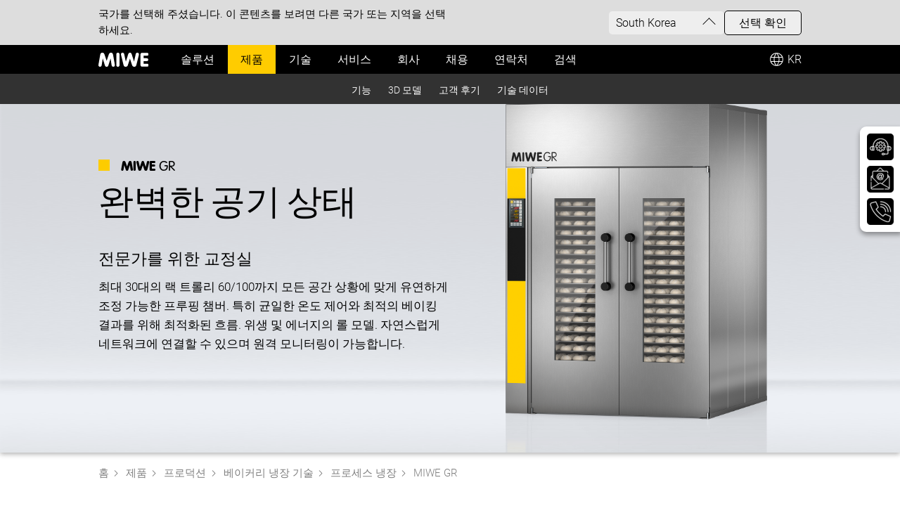

--- FILE ---
content_type: text/html; charset=UTF-8
request_url: https://www.miwe.de/kr-ko/produkte/produktion/baeckereikaeltetechnik/prozesskaelte/miwe-gr.php
body_size: 20672
content:
<!DOCTYPE html>
<html xmlns="http://www.w3.org/1999/xhtml" lang="kr-ko" class="pagestatus-init no-js no-weditor scrolled-top page_var0 object-product project-kr-ko subdir-produkte navId-168611168611 isTranslated">
  <head>
    <title>MIWE GR | 전문가를 위한 교정실</title>
    <!--
      Diese Seite wurde mit Weblication® CMS erstellt.
      Weblication® ist ein Produkt der Scholl Communications AG in 77694 Kehl.
      Weitere Informationen finden Sie unter https://www.weblication.de bzw. https://scholl.de.
    -->
    <meta name="Description" content="Proofing chamber flexibly adaptable to any space situation for up to 30 rack trolleys 60/100. Flow optimised for particularly even climate control.">
    <meta name="Keywords" content="GR">
    <meta name="Robots" content="index, noodp">
    <meta http-equiv="Content-Type" content="text/html; charset=utf-8">
    <meta name="viewport" content="width=device-width, initial-scale=1">
    <meta name="Generator" content="Weblication® CMS">
    <!--[if IE]><meta http-equiv="x-ua-compatible" content="IE=edge" /><![endif]-->
    <meta name="google-site-verification" content="9YiobGBNVTf27J8krjmq3CV8z4xDu6WDC3rgm-A1Vss">
    <meta name="facebook-domain-verification" content="nkj64qc6e25vitrf5j26amrco00wo5">
    <meta property="og:title" content="MIWE GR | The proofing chamber for pros">
    <meta property="og:description" content="Proofing chamber flexibly adaptable to any space situation for up to 30 rack trolleys 60/100. Flow optimised for particularly even climate control.">
    <meta property="og:type" content="website">
    <meta property="og:url" content="https://www.miwe.de/kr-ko/produkte/produktion/baeckereikaeltetechnik/prozesskaelte/miwe-gr.php">
    <meta property="og:image" content="https://www.miwe.de/media/img/produkte/baeckereikaeltetechnik/gaertechnik/miwe-gr/_varianten/GR-001-001-WV_sts-o_w.jpg">
    <script type="application/ld+json">
      {
        "@context" : "https://schema.org",
        "@type" : "WebSite",
        "name" : "MIWE",
        "url" : "https://www.miwe.de/"
      }
     </script>
    <link rel="alternate" hreflang="en-US" href="https://www.miwe.de/us-en/produkte/produktion/baeckereikaeltetechnik/prozesskaelte/miwe-gr.php">
<link rel="alternate" hreflang="uk" href="https://www.miwe.de/ua-uk/produkte/produktion/baeckereikaeltetechnik/prozesskaelte/miwe-gr.php">
<link rel="alternate" hreflang="tr" href="https://www.miwe.de/tr-tr/produkte/produktion/baeckereikaeltetechnik/prozesskaelte/miwe-gr.php">
<link rel="alternate" hreflang="sk" href="https://www.miwe.de/sk-sk/produkte/produktion/baeckereikaeltetechnik/prozesskaelte/miwe-gr.php">
<link rel="alternate" hreflang="sl" href="https://www.miwe.de/si-sl/produkte/produktion/baeckereikaeltetechnik/prozesskaelte/miwe-gr.php">
<link rel="alternate" hreflang="ru" href="https://www.miwe.de/ru-ru/produkte/produktion/baeckereikaeltetechnik/prozesskaelte/miwe-gr.php">
<link rel="alternate" hreflang="ro" href="https://www.miwe.de/ro-ro/produkte/produktion/baeckereikaeltetechnik/prozesskaelte/miwe-gr.php">
<link rel="alternate" hreflang="pt" href="https://www.miwe.de/pt-pt/produkte/produktion/baeckereikaeltetechnik/prozesskaelte/miwe-gr.php">
<link rel="alternate" hreflang="pl" href="https://www.miwe.de/pl-pl/produkte/produktion/baeckereikaeltetechnik/prozesskaelte/miwe-gr.php">
<link rel="alternate" hreflang="no" href="https://www.miwe.de/no-no/produkte/produktion/baeckereikaeltetechnik/prozesskaelte/miwe-gr.php">
<link rel="alternate" hreflang="nl" href="https://www.miwe.de/nl-nl/produkte/produktion/baeckereikaeltetechnik/prozesskaelte/miwe-gr.php">
<link rel="alternate" hreflang="lv" href="https://www.miwe.de/lv-lv/produkte/produktion/baeckereikaeltetechnik/prozesskaelte/miwe-gr.php">
<link rel="alternate" hreflang="lt" href="https://www.miwe.de/lt-lt/produkte/produktion/baeckereikaeltetechnik/prozesskaelte/miwe-gr.php">
<link rel="alternate" hreflang="ja" href="https://www.miwe.de/jp-ja/produkte/produktion/baeckereikaeltetechnik/prozesskaelte/miwe-gr.php">
<link rel="alternate" hreflang="it" href="https://www.miwe.de/it-it/produkte/produktion/baeckereikaeltetechnik/prozesskaelte/miwe-gr.php">
<link rel="alternate" hreflang="en" href="https://www.miwe.de/int-en/produkte/produktion/baeckereikaeltetechnik/prozesskaelte/miwe-gr.php">
<link rel="alternate" hreflang="id" href="https://www.miwe.de/id-id/produkte/produktion/baeckereikaeltetechnik/prozesskaelte/miwe-gr.php">
<link rel="alternate" hreflang="hu" href="https://www.miwe.de/hu-hu/produkte/produktion/baeckereikaeltetechnik/prozesskaelte/miwe-gr.php">
<link rel="alternate" hreflang="el" href="https://www.miwe.de/gr-el/produkte/produktion/baeckereikaeltetechnik/prozesskaelte/miwe-gr.php">
<link rel="alternate" hreflang="en-GB" href="https://www.miwe.de/gb-en/produkte/produktion/baeckereikaeltetechnik/prozesskaelte/miwe-gr.php">
<link rel="alternate" hreflang="fr-FR" href="https://www.miwe.de/fr-fr/produkte/produktion/baeckereikaeltetechnik/prozesskaelte/miwe-gr.php">
<link rel="alternate" hreflang="fi" href="https://www.miwe.de/fi-fi/produkte/produktion/baeckereikaeltetechnik/prozesskaelte/miwe-gr.php">
<link rel="alternate" hreflang="es" href="https://www.miwe.de/es-es/produkte/produktion/baeckereikaeltetechnik/prozesskaelte/miwe-gr.php">
<link rel="alternate" hreflang="et" href="https://www.miwe.de/ee-et/produkte/produktion/baeckereikaeltetechnik/prozesskaelte/miwe-gr.php">
<link rel="alternate" hreflang="da" href="https://www.miwe.de/dk-da/produkte/produktion/baeckereikaeltetechnik/prozesskaelte/miwe-gr.php">
<link rel="alternate" hreflang="de-DE" href="https://www.miwe.de/de-de/produkte/produktion/baeckereikaeltetechnik/prozesskaelte/miwe-gr.php">
<link rel="alternate" hreflang="cs" href="https://www.miwe.de/cz-cs/produkte/produktion/baeckereikaeltetechnik/prozesskaelte/miwe-gr.php">
<link rel="alternate" hreflang="zh-Hans-CN" href="https://www.miwe.de/cn-cn/produkte/produktion/baeckereikaeltetechnik/prozesskaelte/miwe-gr.php">
<link rel="alternate" hreflang="de-CH" href="https://www.miwe.de/ch-de/produkte/produktion/baeckereikaeltetechnik/prozesskaelte/miwe-gr.php">
<link rel="alternate" hreflang="en-CA" href="https://www.miwe.de/ca-en/produkte/produktion/baeckereikaeltetechnik/prozesskaelte/miwe-gr.php">
<link rel="alternate" hreflang="bg" href="https://www.miwe.de/bg-bg/produkte/produktion/baeckereikaeltetechnik/prozesskaelte/miwe-gr.php">
<link rel="alternate" hreflang="de-AT" href="https://www.miwe.de/at-de/produkte/produktion/baeckereikaeltetechnik/prozesskaelte/miwe-gr.php">
<link data-ab="man" rel="alternate" hreflang="ko" href="https://www.miwe.de/kr-ko/produkte/produktion/baeckereikaeltetechnik/prozesskaelte/miwe-gr.php">
    <link rel="shortcut icon" href="/wLayout/wGlobal/layout/images/site-icons/favicon.ico">
    <link rel="icon" href="/wLayout/wGlobal/layout/images/site-icons/favicon.ico">
    <link rel="apple-touch-icon" href="/wLayout/wGlobal/layout/images/site-icons/apple-touch-icon.png">
    <link rel="canonical" href="https://www.miwe.de/kr-ko/produkte/produktion/baeckereikaeltetechnik/prozesskaelte/miwe-gr.php">
    <link rel="preload" href="/wLayout/wGlobal/layout/fonts/f8417140-723c-4629-aa7e-4dd1a4f49e27.woff2" as="font" type="font/woff2" crossorigin="crossorigin">
    <link rel="preload" href="/wLayout/wGlobal/layout/fonts/084984c3-c4b8-4770-ae7f-8f20659825e2.woff2" as="font" type="font/woff2" crossorigin="crossorigin">
    <link rel="preload" href="/wLayout/wGlobal/layout/fonts/1a0d7af0-20f2-421d-8cd8-38ac2e4de642.woff2" as="font" type="font/woff2" crossorigin="crossorigin">
    <link rel="preload" href="/wLayout/wGlobal/layout/fonts/Roboto-Light-webfont.woff" as="font" type="font/woff" crossorigin="crossorigin">
    <link rel="preload" href="/wLayout/wGlobal/layout/fonts/Roboto-Regular-webfont.woff" as="font" type="font/woff" crossorigin="crossorigin">
    <link rel="preload" href="/wLayout/wGlobal/layout/fonts/Roboto-Medium-webfont.woff" as="font" type="font/woff" crossorigin="crossorigin">
    

    <script type="text/javascript">wNavidStandard='168611168611';wProjectPath='/kr-ko'; </script>
    <link rel="stylesheet" href="/wLayout/wGlobal/layout/styles/optimized/design_c5f53cd9fe42a9f12928af0772b4b488.css?240404144625">
    <phppost xmlns:wd="http://weblication.de/5.0/wd" executionid="wPHP-cached-_3ffb721fb593abb5d6a062dd0df44e7e" expires="" cacheidcallback=""></phppost>
    <!-- Google Tag Manager -->
    <script>/*<![CDATA[*/
              
          var confirmBeforeTrack = 'yes';
          if(confirmBeforeTrack != 'yes' || document.cookie.indexOf('allowTracking=1') != -1){
          window['gaId'] = '';
          if(document.cookie.indexOf('disableGoogleAnalytics=1') != -1){window['ga-disable-' + window['gaId']] = true;}
          (function(w,d,s,l,i){w[l]=w[l]||[];w[l].push({'gtm.start':
          new Date().getTime(),event:'gtm.js'});var f=d.getElementsByTagName(s)[0],
          j=d.createElement(s),dl=l!='dataLayer'?'&l='+l:'';j.async=true;j.src=
          'https://www.googletagmanager.com/gtm.js?id='+i+dl;f.parentNode.insertBefore(j,f);
          })(window,document,'script','dataLayer','GTM-PVCXRH2');}
        /*]]>*/</script>
    <!-- End Google Tag Manager -->
    <!--SalesViewer-->
    <script>/*<![CDATA[*/
              
          !(function (s, a, l, e, sv, i, ew, er) {try {(a =s[a] || s[l] || function () {throw 'no_xhr';}),(sv = i = 'https://salesviewer.org'),(ew = function(x){(s = new Image()), (s.src = 'https://salesviewer.org/tle.gif?sva=M6w0x3o4H4c3&u='+encodeURIComponent(window.location)+'&e=' + encodeURIComponent(x))}),(l = s.SV_XHR = function (d) {return ((er = new a()),(er.onerror = function () {if (sv != i) return ew('load_err');
(sv = 'https://www.salesviewer.com/t'), setTimeout(l.bind(null, d), 0);}),(er.onload = function () {(s.execScript || s.eval).call(er, er.responseText);}),er.open('POST', sv, !0),(er.withCredentials = true),er.send(d),er);}),l('h_json=' + 1 * ('JSON' in s && void 0 !== JSON.parse) + '&h_wc=1&h_event=' + 1 * ('addEventListener' in s) + '&sva=' + e);} catch (x) {ew(x)}})(window, 'XDomainRequest', 'XMLHttpRequest', 'M6w0x3o4H4c3');
      /*]]>*/</script>
    <!--Copyright (c) 2000-2020 etracker GmbH. All rights reserved.
      This material may not be reproduced, displayed, modified or distributed without the express prior written permission of the copyright holder.
      etracker tracklet 5.0
      -->
    <script>/*<![CDATA[*/
              
        var confirmBeforeTrack = 'yes';
        if(confirmBeforeTrack != 'yes' || document.cookie.indexOf('allowTracking=1') != -1){

          var etrackerID = 'pYmJoE';
          // var et_areas = "";
          // var et_tval = 0;
          // var et_tsale = 0;
          // var et_tonr = "";
          // var et_basket = "";

          (function(w,d,i,s){e=d.createElement('script');
          e.setAttribute('id', '_etLoader');
          e.setAttribute('async', 'async');
          e.setAttribute('data-block-cookies', 'true');
          e.setAttribute('data-respect-dnt', 'true');
          e.setAttribute('data-secure-code', i);
          e.src='//code.etracker.com/code/e.js';
          s = d.getElementsByTagName('script')[0];
          s.parentNode.insertBefore(e,s);
          })(window,document,etrackerID);
        }
      /*]]>*/</script>
  </head>
  <body>
    <phppost xmlns:wd="http://weblication.de/5.0/wd" executionid="wPHP-cached-_284328be69311961ad825f1f6a9cd8ea" expires="" cacheidcallback=""></phppost>
    <div id="blockPage">
      <div id="blockPageInner">
        <header id="blockHeader">
          <div id="blockHeaderLang">
            <div class="inner">
              <div class="text">국가를 선택해 주셨습니다. 이 콘텐츠를 보려면 다른 국가 또는 지역을 선택하세요.</div>
              <div class="boxSelection">
                <div class="selection" translate="no">
                  South Korea                </div>
              </div>
              <div class="boxButton">
                <div class="button">선택 확인</div>
              </div>
            </div>
          </div>
          <div id="blockHeaderLangLayer">
            <div class="inner">
              <div class="closeBtn"></div>
              <div class="countries" translate="no">
                <a class="lang" href="/at-de/produkte/produktion/baeckereikaeltetechnik/prozesskaelte/miwe-gr.php"><span>Austria</span></a><a class="lang isTranslated" href="/bg-bg/produkte/produktion/baeckereikaeltetechnik/prozesskaelte/miwe-gr.php"><span>Bulgarian</span></a><a class="lang" href="/ca-en/produkte/produktion/baeckereikaeltetechnik/prozesskaelte/miwe-gr.php"><span>Canada</span></a><a class="lang" href="/cn-cn/produkte/produktion/baeckereikaeltetechnik/prozesskaelte/miwe-gr.php"><span>China</span></a><a class="lang isTranslated" href="/cz-cs/produkte/produktion/baeckereikaeltetechnik/prozesskaelte/miwe-gr.php"><span>Czech Republic</span></a><a class="lang isTranslated" href="/dk-da/produkte/produktion/baeckereikaeltetechnik/prozesskaelte/miwe-gr.php"><span>Denmark</span></a><a class="lang isTranslated" href="/ee-et/produkte/produktion/baeckereikaeltetechnik/prozesskaelte/miwe-gr.php"><span>Estonia</span></a><a class="lang isTranslated" href="/fi-fi/produkte/produktion/baeckereikaeltetechnik/prozesskaelte/miwe-gr.php"><span>Finland</span></a><a class="lang" href="/fr-fr/produkte/produktion/baeckereikaeltetechnik/prozesskaelte/miwe-gr.php"><span>France</span></a><a class="lang" href="/de-de/produkte/produktion/baeckereikaeltetechnik/prozesskaelte/miwe-gr.php"><span>Germany</span></a><a class="lang isTranslated" href="/gr-el/produkte/produktion/baeckereikaeltetechnik/prozesskaelte/miwe-gr.php"><span>Greece</span></a><a class="lang isTranslated" href="/hu-hu/produkte/produktion/baeckereikaeltetechnik/prozesskaelte/miwe-gr.php"><span>Hungary</span></a><a class="lang isTranslated" href="/id-id/produkte/produktion/baeckereikaeltetechnik/prozesskaelte/miwe-gr.php"><span>Indonesia</span></a><a class="lang isTranslated" href="/int-en/produkte/produktion/baeckereikaeltetechnik/prozesskaelte/miwe-gr.php"><span>International</span></a><a class="lang" href="/it-it/produkte/produktion/baeckereikaeltetechnik/prozesskaelte/miwe-gr.php"><span>Italy</span></a><a class="lang isTranslated" href="/jp-ja/produkte/produktion/baeckereikaeltetechnik/prozesskaelte/miwe-gr.php"><span>Japan</span></a><a class="lang isTranslated" href="/lv-lv/produkte/produktion/baeckereikaeltetechnik/prozesskaelte/miwe-gr.php"><span>Latvia</span></a><a class="lang isTranslated" href="/lt-lt/produkte/produktion/baeckereikaeltetechnik/prozesskaelte/miwe-gr.php"><span>Lithuania</span></a><a class="lang isTranslated" href="/nl-nl/produkte/produktion/baeckereikaeltetechnik/prozesskaelte/miwe-gr.php"><span>Netherlands</span></a><a class="lang isTranslated" href="/no-no/produkte/produktion/baeckereikaeltetechnik/prozesskaelte/miwe-gr.php"><span>Norway</span></a><a class="lang isTranslated" href="/pl-pl/produkte/produktion/baeckereikaeltetechnik/prozesskaelte/miwe-gr.php"><span>Poland</span></a><a class="lang isTranslated" href="/pt-pt/produkte/produktion/baeckereikaeltetechnik/prozesskaelte/miwe-gr.php"><span>Portugal</span></a><a class="lang isTranslated" href="/ro-ro/produkte/produktion/baeckereikaeltetechnik/prozesskaelte/miwe-gr.php"><span>Romania</span></a><a class="lang" href="/ru-ru/produkte/produktion/baeckereikaeltetechnik/prozesskaelte/miwe-gr.php"><span>Russia</span></a><a class="lang isTranslated" href="/sk-sk/produkte/produktion/baeckereikaeltetechnik/prozesskaelte/miwe-gr.php"><span>Slovakia</span></a><a class="lang isTranslated" href="/si-sl/produkte/produktion/baeckereikaeltetechnik/prozesskaelte/miwe-gr.php"><span>Slovenia</span></a><a class="langCurrent isTranslated" href="/kr-ko/produkte/produktion/baeckereikaeltetechnik/prozesskaelte/miwe-gr.php"><span>South Korea</span></a><a class="lang" href="/es-es/produkte/produktion/baeckereikaeltetechnik/prozesskaelte/miwe-gr.php"><span>Spain</span></a><a class="lang" href="/ch-de/produkte/produktion/baeckereikaeltetechnik/prozesskaelte/miwe-gr.php"><span>Suisse</span></a><a class="lang isTranslated" href="/sv-se/produkte/produktion/baeckereikaeltetechnik/prozesskaelte/miwe-gr.php"><span>Sweden</span></a><a class="lang isTranslated" href="/tr-tr/produkte/produktion/baeckereikaeltetechnik/prozesskaelte/miwe-gr.php"><span>Turkey</span></a><a class="lang isTranslated" href="/ua-uk/produkte/produktion/baeckereikaeltetechnik/prozesskaelte/miwe-gr.php"><span>Ukraine</span></a><a class="lang isTranslated" href="/gb-en/produkte/produktion/baeckereikaeltetechnik/prozesskaelte/miwe-gr.php"><span>United Kingdom</span></a><a class="lang" href="/us-en/produkte/produktion/baeckereikaeltetechnik/prozesskaelte/miwe-gr.php"><span>United States</span></a>              </div>
              <div class="description">이러한 언어의 콘텐츠는 자동 번역을 통해 제작되어 모든 사람이 제품과 회사에 액세스할 수 있도록 합니다.</div>
            </div>
          </div>
          <div id="blockHeaderMain">
            <div id="blockHeaderMainInner">
              <a id="logo" href="/kr-ko/index.php" title="Home">
                <img src="/wLayout/wGlobal/layout/images/logo.svg" alt="">
              </a>
              <div id="languageSelectorHead">
                <div class="inner">
                  KR  </div>
              </div>
              <div id="searchBox">
                <form id="frmSearch" method="get" action="/kr-ko/search/index.php">
                  <div class="searchBoxContainer">
                    <div class="searchBoxLabel">
                     <label for="searchTermGlobal">검색</label>     </div>
                    <div class="searchBoxElement">
                     <input type="text" class="searchTerm wglSearchSuggest" id="searchTermGlobal" placeholder="Search" name="searchTerm" value="">
                     <button id="searchSubmit" title="Search">검색</button>     </div>
                  </div>
                </form>
              </div>
              <div id="navigationMain" class="desktop">
                <div id="navigationMainToggler">
  <div>탐색</div>
  <div></div>
</div><nav>
  <ul data-navlevel="1" data-embedmode="embed"><li class="open childs " data-countlevels="2" data-id="550427550427" data-navproducts="1"><a href="/kr-ko/" id="navpoint_550427550427" data-previewlink="/kr-ko/wGlobal/content/dropdown/loesungen.php">솔루션</a><span class="navpointToggler"></span><ul data-navlevel="2"><span class="close rounded thick"></span><li class="default  " data-id="509331509331" data-description=""><a href="/kr-ko/themenlandingpages/Ladenbacken.php?navid=509331509331">매장 내 제빵 – 24시간 내내 오븐에서 갓 구운 빵과 과자</a></li><li class="default  " data-id="210389210389" data-description=""><a href="/kr-ko/themenlandingpages/Produktionsbacken.php">베이커리 기획 – 종합적인 접근 방식의 맞춤형 컨셉</a></li><li class="default  " data-id="659341659341" data-description=""><a href="/kr-ko/themenlandingpages/Prozesskaelte.php?navid=659341659341">베이커리 냉장 – 더 나은 제품 품질과 원활한 공정</a></li><li class="default  " data-id="783298783298" data-description=""><a href="/kr-ko/produkte/produktion/backoefen/?navid=783298783298">생산용 베이킹 오븐 – 오븐이 모든 차이를 만드는 이유</a></li><li class="default  " data-id="249258249258" data-description=""><a href="/kr-ko/themenlandingpages/Beschickung-und-Transport.php">자동화 – 효율성 향상과 안정적인 공정</a></li><li class="default  " data-id="944718944718" data-description=""><a href="/kr-ko/themenlandingpages/Energy.php?navid=944718944718">MIWE 에너지 – 에너지 절약과 지속 가능한 베이킹</a></li><li class="default  " data-id="877745877745" data-description=""><a href="/kr-ko/themenlandingpages/Digital-Solutions.php?navid=877745877745">MIWE 디지털 솔루션 – 귀사의 디지털 미래</a></li><li class="navSpacer"> </li><li class="infobox"><div class="text"></div></li><li class="infoboxTouch"><div class="text"></div></li></ul></li><li class="open childs descendantSelected navLevel1Horizontal" data-countlevels="5" data-id="648539186515" data-navproducts="1"><a href="/kr-ko/themenlandingpages/Produkte.php?navid=648539186515">제품</a><span class="navpointToggler"></span><ul data-navlevel="2"><span class="close rounded thick"></span><li class="default  highlight" data-id="336898336898" data-description=""><a href="/kr-ko/themenlandingpages/Produkte.php?navid=336898336898">제품에 대해 더 알아보기 …</a></li><li class="open childs descendantSelected hasSub " data-id="171337171337" data-description=""><a href="/kr-ko/themenlandingpages/Produktionsbacken.php">생산</a><span class="navpointToggler"></span><ul data-navlevel="3"><span class="close rounded thick"></span><li class="default  highlight" data-id="165217165217" data-description=""><a href="/kr-ko/themenlandingpages/Produktionsbacken.php">생산에 관한 자세한 정보…</a></li><li class="open childs hasSub " data-id="902432739740" data-description=""><a href="/kr-ko/produkte/produktion/backoefen/?navid=902432739740">생산용 오븐</a><span class="navpointToggler"></span><ul data-navlevel="4"><span class="close rounded thick"></span><li class="default  highlight" data-id="214991214991" data-description=""><a href="/kr-ko/produkte/produktion/backoefen/?navid=214991214991"><span>생산용 오븐에 대해 더 알아보기 …</span></a></li><li class="open childs hasSub " data-id="698435752767" data-description="Meister der rollenden Produktion"><a href="/kr-ko/produkte/produktion/backoefen/stikken-wagenbackoefen/"><span>랙/웨건 오븐</span></a><span class="navpointToggler"></span><ul data-navlevel="5"><span class="close rounded thick"></span><li class="default product  highlight" data-id="149731149731" data-description=""><a href="/kr-ko/themenlandingpages/Stikkenbackoefen-Produktionsbacken.php"><span>랙/웨건 오븐에 대해 더 알아보기...</span></a></li><li class="default product  " data-id="256875256875" data-description=""><a href="/kr-ko/produkte/produktion/backoefen/stikken-wagenbackoefen/miwe-orbit-microsite.php" target="_blank"><span class="productinfo">베이킹 세계의 스타</span><span translate="no">MIWE orbit</span></a></li><li class="default product  " data-id="274625817495" data-description=""><a href="/kr-ko/produkte/produktion/backoefen/stikken-wagenbackoefen/miwe-roll-in-eplus-3-0.php?navid=274625817495"><span class="productinfo">랙 오븐</span><span translate="no">MIWE 롤인<sup> e+</sup> 3.0</span></a></li><li class="navSpacer" data-id="597172926367" data-description=""><a href="/kr-ko/produkte/produktion/backoefen/stikken-wagenbackoefen/miwe-thermo-static.php?navid=597172926367"><span class="productinfo">열유 가열식 웨이건 오븐</span><span translate="no"><span class="donthyphenate nowrap">MIWE thermo-static</span></span></a></li><li class="infobox" data-id="235809235809" data-description=""><a href="/kr-ko/produkte/produktion/backoefen/stikken-wagenbackoefen/miwe-thermo-static-integro.php?navid=235809235809"><span class="productinfo">자율 열유 웜 오븐</span><span translate="no"><span class="donthyphenate nowrap">MIWE thermo-static</span> integro</span></a></li><li class="infoboxTouch"> </li><li class="open childs hasSub "><div class="text"></div></li><li class="default product  highlight"><div class="text">롤링 생산의 마스터</div></li></ul></li><li class="default product  " data-id="276485581148" data-description="Weltweit geschätzt"><a href="/kr-ko/produkte/produktion/backoefen/etagenbackoefen/"><span>데크 오븐</span></a><span class="navpointToggler"></span><ul data-navlevel="5"><span class="close rounded thick"></span><li class="default product  " data-id="563391108766" data-description=""><a href="/kr-ko/produkte/produktion/backoefen/etagenbackoefen/miwe-ideal-eplus.php?navid=563391108766"><span class="productinfo">프리미엄급 데크 오븐</span><span translate="no">MIWE ideal<sup> e+</sup></span></a></li><li class="default product  " data-id="829865829811" data-description=""><a href="/kr-ko/produkte/produktion/backoefen/etagenbackoefen/miwe-ideal-m.php?navid=829865829811"><span class="productinfo">조합 가능한 덱 오븐 모듈</span><span translate="no"><span class="donthyphenate nowrap">MIWE ideal M</span></span></a></li><li class="default product  " data-id="895728287548" data-description=""><a href="/kr-ko/produkte/produktion/backoefen/etagenbackoefen/miwe-thermo-express.php?navid=895728287548"><span class="productinfo">열유 데크 오븐</span><span translate="no"><span class="donthyphenate nowrap">MIWE thermo-express</span></span></a></li><li class="navSpacer" data-id="895938852085" data-description=""><a href="/kr-ko/produkte/produktion/backoefen/etagenbackoefen/miwe-electro.php?navid=895938852085"><span class="productinfo">전기식 데크 오븐</span><span translate="no"><span class="donthyphenate nowrap">MIWE electro</span></span></a></li><li class="infobox"> </li><li class="infoboxTouch"><div class="text"></div></li><li class="open childs hasSub "><div class="text">전 세계적으로 인정받는</div></li></ul></li><li class="default product  highlight" data-id="442279442279" data-description=""><a href="#"><span>터널 오븐</span></a><span class="navpointToggler"></span><ul data-navlevel="5"><span class="close rounded thick"></span><li class="navSpacer" data-id="822285822285" data-description=""><a href="/kr-ko/produkte/produktion/backoefen/durchlaufbackoefen/miwe-thermo-rollomat.php?navid=822285822285"><span class="productinfo">최고 수준의 터널 오븐</span><span translate="no"><span class="donthyphenate nowrap">MIWE thermo-rollomat</span></span></a></li><li class="infobox"> </li><li class="infoboxTouch"><div class="text"></div></li><li class="open childs hasSub "><div class="text"></div></li></ul></li><li class="default product  highlight" data-id="561172561172" data-description="Neue Freiheit beim Backen"><a href="/kr-ko/produkte/produktion/backoefen/rauchgassysteme/"><span>배기 가스 시스템</span></a><span class="navpointToggler"></span><ul data-navlevel="5"><span class="close rounded thick"></span><li class="default product  " data-id="106476106476" data-description=""><a href="/kr-ko/produkte/produktion/backoefen/stikken-wagenbackoefen/miwe-roll-in-eplus-3-0.php?navid=106476106476"><span class="productinfo">랙 오븐</span><span translate="no">MIWE 롤인<sup> e+</sup> 3.0</span></a></li><li class="default product  " data-id="563391108754" data-description=""><a href="/kr-ko/produkte/produktion/backoefen/etagenbackoefen/miwe-ideal-eplus.php?navid=563391108754"><span class="productinfo">프리미엄급 데크 오븐</span><span translate="no">MIWE ideal<sup> e+</sup></span></a></li><li class="default product  " data-id="829865829865" data-description=""><a href="/kr-ko/produkte/produktion/backoefen/etagenbackoefen/miwe-ideal-m.php?navid=829865829865"><span class="productinfo">조합 가능한 덱 오븐 모듈</span><span translate="no"><span class="donthyphenate nowrap">MIWE ideal M</span></span></a></li><li class="navSpacer"> </li><li class="infobox"><div class="text"></div></li><li class="infoboxTouch"><div class="text">새로운 자유로움으로 베이킹을 즐기세요</div></li></ul></li><li class="open childs hasSub " data-id="196694196694" data-description="Die sanfte Hitze"><a href="/kr-ko/produkte/produktion/backoefen/thermooelsysteme/"><span>열유 시스템</span></a><span class="navpointToggler"></span><ul data-navlevel="5"><span class="close rounded thick"></span><li class="default product  highlight" data-id="196955196955" data-description=""><a href="/kr-ko/themenlandingpages/miwe-thermooel.php"><span>열매유에 대해 더 알아보기...</span></a></li><li class="default product  " data-id="880724784519" data-description=""><a href="/kr-ko/produkte/produktion/backoefen/stikken-wagenbackoefen/miwe-thermo-static.php?navid=880724784519"><span class="productinfo">열매유 가열식 카트 오븐</span><span translate="no"><span class="donthyphenate nowrap">MIWE thermo-static</span></span></a></li><li class="default product  " data-id="301013301013" data-description=""><a href="/kr-ko/produkte/produktion/backoefen/stikken-wagenbackoefen/miwe-thermo-static-integro.php?navid=301013301013"><span class="productinfo">자립형 열매유 웜 오븐</span><span translate="no"><span class="donthyphenate nowrap">MIWE thermo-static</span> integro</span></a></li><li class="default product  " data-id="304758501822" data-description=""><a href="/kr-ko/produkte/produktion/backoefen/etagenbackoefen/miwe-thermo-express.php?navid=304758501822"><span class="productinfo">열유 데크 오븐</span><span translate="no"><span class="donthyphenate nowrap">MIWE thermo-express</span></span></a></li><li class="navSpacer" data-id="654543654543" data-description=""><a href="/kr-ko/produkte/produktion/backoefen/durchlaufbackoefen/miwe-thermo-rollomat.php?navid=654543654543"><span class="productinfo">최고 수준의 터널 오븐</span><span translate="no"><span class="donthyphenate nowrap">MIWE thermo-rollomat</span></span></a></li><li class="infobox"> </li><li class="infoboxTouch"><div class="text"></div></li><li class="open childs hasSub "><div class="text">부드러운 열기</div></li></ul></li><li class="default product  highlight" data-id="264793264793" data-description="Sparsam im Dauereinsatz"><a href="/kr-ko/produkte/produktion/backoefen/elektrisch-beheizte-systeme/"><span>전기 가열 시스템</span></a><span class="navpointToggler"></span><ul data-navlevel="5"><span class="close rounded thick"></span><li class="default product  " data-id="998965771223" data-description=""><a href="/kr-ko/produkte/produktion/backoefen/etagenbackoefen/miwe-electro.php?navid=998965771223"><span class="productinfo">전기식 데크 오븐</span><span translate="no"><span class="donthyphenate nowrap">MIWE electro</span></span></a></li><li class="navSpacer" data-id="274625817491" data-description=""><a href="/kr-ko/produkte/produktion/backoefen/stikken-wagenbackoefen/miwe-roll-in-eplus-3-0.php?navid=274625817491"><span class="productinfo">랙 오븐</span><span translate="no">MIWE 롤인<sup> e+</sup> 3.0</span></a></li><li class="infobox"> </li><li class="infoboxTouch"><div class="text"></div></li><li class="navSpacer"><div class="text">지속 사용 시 경제적</div></li></ul></li><li class="infobox"> </li><li class="infoboxTouch"><div class="text"></div></li><li class="open descendantSelected hasSub  "><div class="text"></div></li></ul></li><li class="default  highlight" data-id="892638859909" data-description=""><a href="/kr-ko/themenlandingpages/Prozesskaelte.php?navid=892638859909">제빵 냉동 기술</a><span class="navpointToggler"></span><ul data-navlevel="4"><span class="close rounded thick"></span><li class="open childs descendantSelected hasSub  " data-id="113907113907" data-description=""><a href="/kr-ko/themenlandingpages/Prozesskaelte.php?navid=113907113907"><span>제빵 냉장 기술에 대해 더 알아보기 …</span></a></li><li class="default product  highlight" data-id="468271468271" data-description="Zukunftssichere Kälteanlagen"><a href="/kr-ko/produkte/produktion/baeckereikaeltetechnik/prozesskaelte/"><span>공정 냉동</span></a><span class="navpointToggler"></span><ul data-navlevel="5"><span class="close rounded thick"></span><li class="default product  " data-id="345207345207" data-description=""><a href="/kr-ko/produkte/produktion/baeckereikaeltetechnik/prozesskaelte/miwe-gva-eplus.php"><span class="productinfo">범용 완전 자동 발효 장치</span><span translate="no"><span class="donthyphenate nowrap">MIWE GVA</span><sup> e+</sup></span></a></li><li class="default product  " data-id="323436323436" data-description=""><a href="/kr-ko/produkte/produktion/baeckereikaeltetechnik/prozesskaelte/miwe-guv.php"><span class="productinfo">Sovereign 발효 중지 장치</span><span translate="no"><span class="donthyphenate nowrap">MIWE GUV</span></span></a></li><li class="selected product selectedPage " data-id="152872152872" data-description=""><a href="/kr-ko/produkte/produktion/baeckereikaeltetechnik/prozesskaelte/miwe-gv.php"><span class="productinfo">장시간 발효용 발효 지연 장치</span><span translate="no"><span class="donthyphenate nowrap">MIWE GV</span></span></a></li><li class="default product  " data-id="168611168611" data-description=""><a href="/kr-ko/produkte/produktion/baeckereikaeltetechnik/prozesskaelte/miwe-gr.php"><span class="productinfo">유연한 발효실</span><span translate="no"><span class="donthyphenate nowrap">MIWE GR</span></span></a></li><li class="default product  " data-id="675039675039" data-description=""><a href="/kr-ko/produkte/produktion/baeckereikaeltetechnik/prozesskaelte/miwe-sf-v.php"><span class="productinfo">개별 조절 가능한 플래시 냉동기</span><span translate="no"><span class="donthyphenate nowrap">MIWE SF-V</span></span></a></li><li class="default product  " data-id="847808847808" data-description=""><a href="/kr-ko/produkte/produktion/baeckereikaeltetechnik/prozesskaelte/miwe-sf-d.php"><span class="productinfo">흡입식 플래시 냉동기</span><span translate="no"><span class="donthyphenate nowrap">MIWE SF-D</span></span></a></li><li class="navSpacer" data-id="909484909484" data-description=""><a href="/kr-ko/produkte/produktion/baeckereikaeltetechnik/prozesskaelte/miwe-kr.php"><span class="productinfo">맞춤형 기후 챔버</span><span translate="no"><span class="donthyphenate nowrap">MIWE KR</span></span></a></li><li class="infobox sel"> </li><li class="infoboxTouch"><div class="text"></div></li><li class="open childs hasSub "><div class="text">미래를 대비한 냉동 설비</div></li></ul></li><li class="default product  highlight" data-id="370539370539" data-description="Eiskalte Höchstleistung"><a href="/kr-ko/produkte/produktion/baeckereikaeltetechnik/lagertechnik/"><span>저장 기술</span></a><span class="navpointToggler"></span><ul data-navlevel="5"><span class="close rounded thick"></span><li class="default product  " data-id="322137322137" data-description=""><a href="/kr-ko/produkte/produktion/baeckereikaeltetechnik/lagertechnik/miwe-tk.php"><span class="productinfo">경제적. 위생적. 청결.</span><span translate="no"><span class="donthyphenate nowrap">MIWE TK</span></span></a></li><li class="default product  " data-id="593407593407" data-description=""><a href="/kr-ko/produkte/produktion/baeckereikaeltetechnik/lagertechnik/miwe-nk.php"><span class="productinfo">효율적. 위생적. 신뢰할 수 있음.</span><span translate="no"><span class="donthyphenate nowrap">MIWE NK</span></span></a></li><li class="default product  " data-id="744329744329" data-description=""><a href="/kr-ko/produkte/produktion/baeckereikaeltetechnik/prozesskaelte/miwe-tlk.php"><span class="productinfo">품질 보증된 반죽 보존</span><span translate="no"><span class="donthyphenate nowrap">MIWE TLK</span></span></a></li><li class="navSpacer" data-id="263959263959" data-description=""><a href="/kr-ko/produkte/produktion/baeckereikaeltetechnik/lagertechnik/miwe-smartfresh.php"><span class="productinfo">신선함을 유연하게 전달</span><span translate="no">MIWE smartfresh</span></a></li><li class="infobox"> </li><li class="infoboxTouch"><div class="text"></div></li><li class="open childs hasSub "><div class="text">얼음처럼 차가운 최고 성능</div></li></ul></li><li class="default product  highlight" data-id="907502907502" data-description="Zukunftssichere Kälteanlagen"><a href="/kr-ko/produkte/produktion/baeckereikaeltetechnik/schranksysteme/?navid=907502907502"><span>캐비닛 시스템</span></a><span class="navpointToggler"></span><ul data-navlevel="5"><span class="close rounded thick"></span><li class="default product  " data-id="488337488337" data-description=""><a href="/kr-ko/produkte/produktion/baeckereikaeltetechnik/schranksysteme/miwe-gvas.php?navid=488337488337"><span class="productinfo">캐비닛형 완전 자동 발효 장치</span><span translate="no"><span class="donthyphenate nowrap">MIWE GVAS</span></span></a></li><li class="navSpacer" data-id="702235702235" data-description=""><a href="/kr-ko/produkte/produktion/baeckereikaeltetechnik/prozesskaelte/miwe-tkl.php?navid=702235702235"><span class="productinfo">미래를 대비한 딥프리즈 해치 시스템</span><span translate="no"><span class="donthyphenate nowrap"><span class="donthyphenate nowrap">MIWE TKL</span></span></span></a></li><li class="infobox"> </li><li class="infoboxTouch"><div class="text"></div></li><li class="navSpacer"><div class="text">미래를 대비한 냉동 설비</div></li></ul></li><li class="infobox sel active"> </li><li class="infoboxTouch"><div class="text"></div></li><li class="open childs hasSub "><div class="text"></div></li></ul></li><li class="default  highlight" data-id="553298884777" data-description=""><a href="/kr-ko/themenlandingpages/Beschickung-und-Transport.php">적재 및 운송</a><span class="navpointToggler"></span><ul data-navlevel="4"><span class="close rounded thick"></span><li class="default  " data-id="688676688676" data-description=""><a href="/kr-ko/themenlandingpages/Beschickung-und-Transport.php"><span>적재 및 운송에 대해 더 알아보기 …</span></a></li><li class="default  " data-id="444521444521" data-description=""><a href="/kr-ko/produkte/produktion/beschickung-transport/miwe-sherpa.php" class="isProduct"><span class="productinfo">반자동 적재 지원</span><span translate="no">MIWE sherpa</span></a></li><li class="default  " data-id="286662292538" data-description=""><a href="/kr-ko/produkte/produktion/beschickung-transport/miwe-athlet-l.php" class="isProduct"><span class="productinfo">자동 적재</span><span translate="no"><span class="donthyphenate nowrap">MIWE athlet L</span></span></a></li><li class="default  " data-id="726510726510" data-description=""><a href="/kr-ko/produkte/produktion/beschickung-transport/miwe-athlet-xl.php" class="isProduct"><span class="productinfo">자동 적재</span><span translate="no">MIWE athlet XL</span></a></li><li class="navSpacer" data-id="881765881765" data-description=""><a href="/kr-ko/produkte/produktion/beschickung-transport/miwe-athlet-xxl.php" class="isProduct"><span class="productinfo">자동화 제빵</span><span translate="no"><span class="donthyphenate nowrap">MIWE athlet XXL</span></span></a></li><li class="infobox"> </li><li class="infoboxTouch"><div class="text"></div></li><li class="open childs hasSub "><div class="text"></div></li></ul></li><li class="default  highlight" data-id="507987507987" data-description=""><a href="/kr-ko/themenlandingpages/Energy.php?navid=507987507987">에너지 효율 시스템</a><span class="navpointToggler"></span><ul data-navlevel="4"><span class="close rounded thick"></span><li class="default  " data-id="763384763384" data-description=""><a href="/kr-ko/themenlandingpages/Energy.php?navid=763384763384"><span>MIWE Energy에 대해 더 알아보기 …</span></a></li><li class="default  " data-id="263371263371" data-description=""><a href="/kr-ko/produkte/produktion/energieeffizienzsysteme/waermerueckgewinnung/miwe-eco-nova.php" class="isProduct"><span class="productinfo">범용 에너지 회수</span><span translate="no"><span class="donthyphenate nowrap">MIWE eco : nova</span></span></a></li><li class="navSpacer" data-id="595774595774" data-description=""><a href="/kr-ko/produkte/produktion/energieeffizienzsysteme/waermerueckgewinnung/miwe-eco-box.php" class="isProduct"><span class="productinfo">모든 버너용 배기 가스 열교환기</span><span translate="no"><span class="donthyphenate nowrap">MIWE eco : box</span></span></a></li><li class="infobox"> </li><li class="infoboxTouch"><div class="text"></div></li><li class="navSpacer"><div class="text"></div></li></ul></li><li class="infobox sel"> </li><li class="infoboxTouch"><div class="text"></div></li><li class="open childs hasSub "><div class="text"></div></li></ul></li><li class="default  highlight" data-id="637323189095" data-description=""><a href="/kr-ko/themenlandingpages/Ladenbacken.php?navid=637323189095">매장 내 제빵 / 매장</a><span class="navpointToggler"></span><ul data-navlevel="3"><span class="close rounded thick"></span><li class="open childs hasSub " data-id="898692898692" data-description=""><a href="/kr-ko/themenlandingpages/Ladenbacken.php?navid=898692898692">매장 내 제빵에 대해 더 알아보기 …</a></li><li class="default  highlight" data-id="917428917428" data-description="Immer in der Mitte des Konzepts: Der richtige Backofen."><a href="/kr-ko/produkte/laden-shop/konvektionsbackoefen/">대류 오븐</a><span class="navpointToggler"></span><ul data-navlevel="4"><span class="close rounded thick"></span><li class="default  " data-id="391895391895" data-description=""><a href="/kr-ko/produkte/laden-shop/konvektionsbackoefen/miwe-aero-eplus.php" class="isProduct"><span class="productinfo">범용 대류 오븐</span><span translate="no">MIWE aero<sup> e+</sup> </span></a></li><li class="default  " data-id="694024694024" data-description=""><a href="/kr-ko/produkte/laden-shop/konvektionsbackoefen/miwe-econo.php" class="isProduct"><span class="productinfo">전기 가열식 대류 오븐</span><span translate="no"><span class="donthyphenate nowrap">MIWE econo</span></span></a></li><li class="default  " data-id="605640605640" data-description=""><a href="/kr-ko/produkte/laden-shop/konvektionsbackoefen/miwe-fbc.php" class="isProduct"><span class="productinfo">이는 더 높은 생산량과 수익을 의미합니다</span><span translate="no"><span class="donthyphenate nowrap">MIWE FBC</span></span></a></li><li class="default  " data-id="665741665741" data-description=""><a href="/kr-ko/produkte/laden-shop/konvektionsbackoefen/miwe-cube-air.php" class="isProduct"><span class="productinfo">편의점 분야의 전문가</span><span translate="no"><span class="donthyphenate nowrap">MIWE cube</span>:air</span></a></li><li class="navSpacer" data-id="803077803077" data-description=""><a href="/kr-ko/produkte/laden-shop/konvektionsbackoefen/miwe-gusto.php?navid=803077803077" class="isProduct"><span class="productinfo">컴팩트 컨벡션 오븐</span><span translate="no"><span class="donthyphenate nowrap">MIWE gusto</span></span></a></li><li class="infobox"> </li><li class="infoboxTouch"><div class="text"></div></li><li class="open childs hasSub "><div class="text">항상 컨셉의 중심에: 올바른 오븐.</div></li></ul></li><li class="default  highlight" data-id="174149174149" data-description="Backkompetenz hat viele Gesichter"><a href="/kr-ko/produkte/laden-shop/etagenbackoefen/">데크 오븐</a><span class="navpointToggler"></span><ul data-navlevel="4"><span class="close rounded thick"></span><li class="default  " data-id="342821342821" data-description=""><a href="/kr-ko/produkte/laden-shop/etagenbackoefen/miwe-condo.php" class="isProduct"><span class="productinfo">전기 가열식 데크 오븐</span><span translate="no"><span class="donthyphenate nowrap">MIWE condo</span></span></a></li><li class="navSpacer" data-id="825158825158" data-description=""><a href="/kr-ko/produkte/laden-shop/etagenbackoefen/miwe-wenz-1919.php" class="isProduct"><span class="productinfo">전통적인 감각을 지닌 첨단 기술</span><span translate="no"><span class="donthyphenate nowrap">Wenz 1919</span></span></a></li><li class="infobox"> </li><li class="infoboxTouch"><div class="text"></div></li><li class="open childs hasSub "><div class="text">베이킹 기술은 다양한 모습을 지닙니다</div></li></ul></li><li class="default  highlight" data-id="735396735396" data-description="Ein Kombisystem aus unterschiedlichen Ladenbacköfen von MIWE gibt Ihren Ambitionen Raum"><a href="/kr-ko/produkte/laden-shop/kombisysteme/">멀티 시스템</a><span class="navpointToggler"></span><ul data-navlevel="4"><span class="close rounded thick"></span><li class="navSpacer" data-id="988510988510" data-description=""><a href="/kr-ko/produkte/laden-shop/kombisysteme/miwe-backcombi.php" class="isProduct"><span class="productinfo">두 가지 베이킹 방식을 결합</span><span translate="no"><span class="donthyphenate nowrap">MIWE 백콤비</span></span></a></li><li class="infobox"> </li><li class="infoboxTouch"><div class="text"></div></li><li class="open childs hasSub "><div class="text">MIWE의 다양한 매장용 오븐으로 구성된 복합 시스템은 여러분의 야망을 실현할 공간을 제공합니다</div></li></ul></li><li class="default  highlight" data-id="535099535099" data-description="Zukunftssichere Kälteanlagen"><a href="/kr-ko/produkte/produktion/baeckereikaeltetechnik/schranksysteme/?navid=535099535099">캐비닛 시스템</a><span class="navpointToggler"></span><ul data-navlevel="4"><span class="close rounded thick"></span><li class="navSpacer" data-id="117879117879" data-description=""><a href="/kr-ko/produkte/produktion/baeckereikaeltetechnik/schranksysteme/miwe-gvas.php?navid=117879117879" class="isProduct"><span class="productinfo">캐비닛 형태의 완전 자동 발효 장치</span><span translate="no"><span class="donthyphenate nowrap">MIWE GVAS</span></span></a></li><li class="infobox" data-id="707139707139" data-description=""><a href="/kr-ko/produkte/produktion/baeckereikaeltetechnik/prozesskaelte/miwe-tkl.php?navid=707139707139" class="isProduct"><span class="productinfo">미래를 대비한 딥프리즈 해치 시스템</span><span translate="no"><span class="donthyphenate nowrap"><span class="donthyphenate nowrap">MIWE TKL</span></span></span></a></li><li class="infoboxTouch"> </li><li class="navSpacer"><div class="text"></div></li><li class="infobox"><div class="text">미래를 대비한 냉동 설비</div></li></ul></li><li class="infoboxTouch" data-id="278668278668" data-description="Kompakt und frisch"><a href="/kr-ko/produkte/laden-shop/food-service/">푸드 서비스</a><span class="navpointToggler"></span><ul data-navlevel="4"><span class="close rounded thick"></span><li class="open childs hasSub " data-id="981220981220" data-description=""><a href="/kr-ko/produkte/laden-shop/konvektionsbackoefen/miwe-gusto.php?navid=981220981220" class="isProduct"><span class="productinfo">컴팩트 컨벡션 오븐</span><span translate="no"><span class="donthyphenate nowrap">MIWE gusto</span></span></a></li><li class="default  highlight"> </li><li class="default  "><div class="text"></div></li><li class="default  "><div class="text">컴팩트하고 신선한</div></li></ul></li><li class="navSpacer"> </li><li class="infobox"><div class="text"></div></li><li class="infoboxTouch"><div class="text"></div></li></ul></li><li class="navSpacer" data-id="843720843720" data-description=""><a href="/kr-ko/themenlandingpages/Digital-Solutions.php?navid=843720843720">MIWE 디지털 솔루션</a><span class="navpointToggler"></span><ul data-navlevel="3"><span class="close rounded thick"></span><li class="infobox sel" data-id="654127654127" data-description=""><a href="/kr-ko/themenlandingpages/Digital-Solutions.php?navid=654127654127">MIWE 디지털 솔루션에 대해 더 알아보기 …</a></li><li class="infoboxTouch" data-id="913522913522" data-description="Alles Gute für Ihr Geschäft!"><a href="/kr-ko/produkte/miwe-sbs/miwe-sbs.php"><span class="donthyphenate nowrap">MIWE 스마트 베이킹 제품군</span></a></li><li class="open childs " data-id="776119776119" data-description=""><a href="/kr-ko/produkte/miwe-sbs/MIWE-Backprogrammmanger-online.php">MIWE BPM 온라인</a></li><li class="default overview" data-id="333858333858" data-description=""><a href="/kr-ko/produkte/miwe-sbs/miwe-starter-app.php">MIWE 스타터 앱</a></li><li class="default  " data-id="320229320229" data-description=""><a href="/kr-ko/produkte/miwe-connectivity/miwe-connect-box/">MIWE connect:box</a></li><li class="default  "> </li><li class="default  "><div class="text"></div></li><li class="default  "><div class="text"></div></li></ul></li><li class="default  "> </li><li class="default  "><div class="text"></div></li><li class="default  "><div class="text"></div></li></ul></li><li class="default  " data-countlevels="3" data-id="873699873699" data-navproducts="1"><a href="/kr-ko/technologien/?navid=873699873699">기술</a><span class="navpointToggler"></span><ul data-navlevel="2" class="heightDyn"><span class="close rounded thick"></span><li class="default  " data-id="370964370964" data-description=""><a href="/kr-ko/technologien/?navid=370964370964">MIWE 기술에 대해 더 알아보기...</a></li><li class="default  " data-id="269758269758" data-description=""><a href="/kr-ko/technologien/?navid=269758269758"> 최고의 품질을 위한 기술</a><span class="navpointToggler"></span><ul data-navlevel="3"><span class="close rounded thick"></span><li class="default  " data-id="774673774673" data-description=""><a href="/kr-ko/technologien/#Quality-technologies">품질 기술</a></li><li class="default  " data-id="360556360556" data-description=""><a href="/kr-ko/technologien/MIWE-aircontrol.php"><span class="donthyphenate nowrap">MIWE 에어컨트롤</span></a></li><li class="default  " data-id="971515971515" data-description=".........."><a href="/kr-ko/technologien/MIWE-atmo-jet.php"><span class="donthyphenate nowrap">MIWE atmo-jet®</span></a></li><li class="default  " data-id="607554607554" data-description=""><a href="/kr-ko/technologien/MIWE-Atmosphaerisches-Backen.php">MIWE 대기 베이킹</a></li><li class="default  " data-id="225103225103" data-description=""><a href="/kr-ko/technologien/MIWE-delta-baking.php"><span class="donthyphenate nowrap">MIWE delta-baking</span></a></li><li class="navSpacer" data-id="903496903496" data-description=""><a href="/kr-ko/technologien/MIWE-variobake.php"><span class="donthyphenate nowrap">MIWE 바리오베이크</span></a></li><li class="infobox" data-id="179818179818" data-description=""><a href="/kr-ko/technologien/MIWE-Frostlingsbacken.php">MIWE 냉동 반죽 조각 베이킹</a></li><li class="infoboxTouch" data-id="210185210185" data-description=""><a href="/kr-ko/technologien/MIWE-Gastofunktion.php">MIWE Gastronomic 기능</a></li><li class="open childs "> </li><li class="default  "><div class="text"></div></li><li class="default  "><div class="text"></div></li></ul></li><li class="default  " data-id="249162249162" data-description=""><a href="/kr-ko/technologien/?navid=249162249162"> 최대 효율을 위한 기술</a><span class="navpointToggler"></span><ul data-navlevel="3"><span class="close rounded thick"></span><li class="default  " data-id="281123281123" data-description=""><a href="/kr-ko/technologien/#Efficiency-technologies">효율성 기술</a></li><li class="default  " data-id="431855431855" data-description=""><a href="/kr-ko/technologien/MIWE-Eco-Modus.php">MIWE eco-Mode</a></li><li class="navSpacer" data-id="529210529210" data-description=""><a href="/kr-ko/technologien/MIWE-co2-Kaelte.php">MIWE CO2 냉동</a></li><li class="infobox" data-id="904712904712" data-description=""><a href="/kr-ko/technologien/MIWE-Wasserstoff-ready.php">MIWE 수소 기술</a></li><li class="infoboxTouch"> </li><li class="open childs "><div class="text"></div></li><li class="default overview"><div class="text"></div></li></ul></li><li class="default  " data-id="274516274516" data-description=""><a href="/kr-ko/technologien/?navid=274516274516"> 신뢰성과 사용 편의성을 위한 기술</a><span class="navpointToggler"></span><ul data-navlevel="3"><span class="close rounded thick"></span><li class="default  " data-id="845980845980" data-description=""><a href="/kr-ko/technologien/#Comfort-technologies">편의 기술</a></li><li class="default  " data-id="258753258753" data-description=""><a href="/kr-ko/technologien/MIWE-autostart.php">MIWE 자동 시작</a></li><li class="open childs hasSub " data-id="650438650438" data-description=""><a href="/kr-ko/technologien/MIWE-TC-go.php">MIWE go! 오븐 제어</a></li><li class="default  " data-id="381841381841" data-description=""><a href="/kr-ko/technologien/MIWE-flexbake.php"><span class="donthyphenate nowrap">MIWE flexbake®</span></a></li><li class="default  " data-id="244616244616" data-description=""><a href="/kr-ko/technologien/MIWE-smartproof.php"><span class="donthyphenate nowrap">MIWE 스마트프루프</span></a></li><li class="navSpacer" data-id="886418886418" data-description=""><a href="/kr-ko/technologien/miwe_cleaning-control.php"><span class="donthyphenate nowrap">MIWE 청소 제어</span></a></li><li class="infobox" data-id="847120847120" data-description=""><a href="/kr-ko/technologien/MIWE-easy-clean.php"><span class="donthyphenate nowrap">MIWE 이지 클린</span></a></li><li class="infoboxTouch"> </li><li class="default  "><div class="text"></div></li><li class="default  "><div class="text"></div></li></ul></li><li class="default  "> </li><li class="default  "><div class="text"></div></li><li class="default  "><div class="text"></div></li></ul></li><li class="default  " data-countlevels="2" data-id="566919566919"><a href="#">서비스</a><span class="navpointToggler"></span><ul data-navlevel="2"><span class="close rounded thick"></span><li class="default  " data-id="915637915637" data-description="Wenn es schnell gehen muss sind wir für Sie da"><a href="/kr-ko/service/service-kontakt.php">MIWE 서비스 문의</a></li><li class="navSpacer" data-id="583420583420" data-description="Just relax"><a href="/kr-ko/service/service-produkte/service-produkte.php">MIWE 서비스 제품</a></li><li class="infobox" data-id="893443893443" data-description=""><a href="/kr-ko/service/lp-feature-updates.php">업데이트 및 기능</a></li><li class="infoboxTouch" data-id="353393353393" data-description=""><a href="/kr-ko/service/downloads/">소프트웨어 다운로드</a></li><li class="open childs " data-id="656739656739" data-description=""><a href="/kr-ko/downloadcenter/">문서 다운로드</a></li><li class="default overview"> </li><li class="default  "><div class="text"></div></li><li class="default  "><div class="text"></div></li></ul></li><li class="default  " data-countlevels="3" data-id="1243194933573" data-navproducts="1"><a href="/kr-ko/unternehmen/" title="">회사</a><span class="navpointToggler"></span><ul data-navlevel="2"><span class="close rounded thick"></span><li class="default  " data-description="Heute und in Zukunft"><a href="/kr-ko/unternehmen/">MIWE 소개</a></li><li class="navSpacer" data-id="371909371909" data-description=""><a href="/kr-ko/unternehmen/ueber-uns/">MIWE USA 정보</a></li><li class="infobox" data-id="881025881025" data-description=""><a href="/kr-ko/aktuelles/">뉴스</a></li><li class="infoboxTouch" data-id="472281472281" data-description=""><a href="/kr-ko/unternehmen/lbc/">MIWE 라이브 베이킹 센터</a></li><li class="open childs " data-id="167541167541" data-description="Treffen Sie auf Qualität"><a href="/kr-ko/unternehmen/messe/?navid=167541167541">전시회 및 이벤트</a><span class="navpointToggler"></span><ul data-navlevel="3"><span class="close rounded thick"></span><li class="default overview" data-id="579077579077" data-description="Treffen Sie auf Qualität"><a href="/kr-ko/unternehmen/messe/?navid=579077579077">전시회 및 이벤트</a></li><li class="default  " data-id="752006752006" data-description=""><a href="/kr-ko/unternehmen/messe/MIWE-euroshop-2026/MIWE-auf-der-Euroshop-2026.php">EuroShop 2026</a></li><li class="default  "> </li><li class="navSpacer"><div class="text"></div></li><li class="infobox"><div class="text">품질과 만나다</div></li></ul></li><li class="infoboxTouch" data-id="945669945669" data-description=""><a href="/kr-ko/unternehmen/impulse/">MIWE 임펄스</a></li><li class="default  " data-id="587050587050" data-description="Perfekt abgestimmt"><a href="/kr-ko/unternehmen/kernkompetenzen/">핵심 역량</a></li><li class="default  " data-id="616975616975" data-description=""><a href="/kr-ko/unternehmen/portrait/">회사 소개</a></li><li class="navSpacer" data-id="376733376733" data-description="Von Anfang an dabei"><a href="/kr-ko/unternehmen/historie/">역사</a></li><li class="infobox" data-id="628205628205" data-description="Unsere Kunden erzählen ihre Erfolgsgeschichte"><a href="/kr-ko/unternehmen/referenzen/">참조</a></li><li class="infoboxTouch" data-id="537636537636" data-description="Die Zukunft im Blick"><a href="/kr-ko/unternehmen/nachhaltigkeit/">지속 가능성</a></li><li class="open childs " data-id="737932737932" data-description="Unser Qualitäts- und Energiemanagement"><a href="/kr-ko/unternehmen/auszeichnungen-zertifizierungen/">인증</a></li><li class="default overview"> </li><li class="default  "><div class="text"></div></li><li class="default  "><div class="text">현재와 미래</div></li></ul></li><li class="default  " data-countlevels="2" data-id="325715325715"><a href="/kr-ko/jobs/">채용</a><span class="navpointToggler"></span><ul data-navlevel="2"><span class="close rounded thick"></span><li class="default  " data-description="Arbeiten im familiengeführten Unternehmen mit Weitblick"><a href="/kr-ko/jobs/">여기에서 시작하세요</a></li><li class="navSpacer" data-id="949756949756" data-description="Starten Sie Ihre Karriere bei MIWE"><a href="/kr-ko/jobs/jobboerse/">채용 정보</a></li><li class="infobox" data-id="472740472740" data-description="Ihre Zukunft in der Welt des Backens"><a href="/kr-ko/jobs/ausbildung/">직업 훈련</a></li><li class="infoboxTouch" data-id="855431855431" data-description="Ihr Praxispartner für duales Studieren"><a href="/kr-ko/jobs/studium/">MIWE 협동 교육</a></li><li class="default " data-id="820621820621" data-description="Mit frischen Ideen ans Werk machen"><a href="/kr-ko/jobs/praktikum-minijobs/">인턴십 및 졸업 논문</a></li><li class="default "> </li><li class="default "><div class="text"></div></li><li class="default "><div class="text">가족 경영 기업에서 미래를 내다보는 업무</div></li></ul></li><li class="default " data-id="394242394242"><a href="/kr-ko/kontakt/index-kontakt-landingpage.php">연락처</a></li><li class="default " data-id="758136758136"><a href="/kr-ko/search/">검색</a></li></ul>
  <div id="megaDropdown"></div>
</nav>
              </div>
                                        </div>
          </div>
        </header>
        <div id="blockBody">
          <div id="blockBodyBefore">
            <div id="blockBodyBeforeInner">
                            <div id="areaContent3Include" class="elementIncludeContentNavigation"></div>
              <div id="areaContent3Include" class="elementincludeContentCurrentObject"></div>
              <div class="elementIncludeContentPage" id="pageContent3">
                <!--CONTENT:START-->
                                <div class="elementStandard elementNavigationSections elementNavigationSections_var0">
                  <div class="navigationSectionToggler closed"></div>
                  <ul class="listOfSections">
                    <li>
                     <a href="#Functions">기능</a>     </li>
                    <li>
                     <a href="#3D">3D 모델</a>     </li>
                    <li>
                     <a href="#Customer-testimonials">고객 후기</a>     </li>
                    <li>
                     <a href="#alles-wissenswerte">기술 데이터</a>        </li>
                  </ul>
                </div>
                <div class="elementHeader elementHeader_var3">
                  <div class="elementHeaderOuter">
                    <div class="elementHeaderInner">
                      <div class="box">
                        <div class="col1">
                          <h3 class="productname"><span class="miweBlack"> MIWE</span> GR</h3>
                          <h1>완벽한 공기 상태</h1>
                          <div class="teaser">
<p>전문가를 위한 교정실<br></p>

</div>
                          <div class="desc">최대 30대의 랙 트롤리 60/100까지 모든 공간 상황에 맞게 유연하게 조정 가능한 프루핑 챔버. 특히 균일한 온도 제어와 최적의 베이킹 결과를 위해 최적화된 흐름. 위생 및 에너지의 롤 모델. 자연스럽게 네트워크에 연결할 수 있으며 원격 모니터링이 가능합니다.</div>
                        </div>
                        <div class="col2">
                          <div class="pictureOuter">
                            <picture data-htgr="1" data-rwid="4561ff9513a5f4fe41c2e5692c397877793815559">
    <source media="(min-width: 1000px)" data-sp="1920" srcset="/media/img/produkte/baeckereikaeltetechnik/gaertechnik/miwe-gr/_header/weblication/wThumbnails/GR-001-001-WH-994cfe9d-b1eecde4@1070w.webp 1070w" sizes="1070px" type="image/webp"></source>
    <source media="(min-width: 1000px)" data-sp="1920" srcset="/media/img/produkte/baeckereikaeltetechnik/gaertechnik/miwe-gr/_header/weblication/wThumbnails/GR-001-001-WH-994cfe9d-b1eecde4@1070w.png 1070w" sizes="1070px"></source>
    <source media="(min-width: 992px)" data-sp="999" srcset="/media/img/produkte/baeckereikaeltetechnik/gaertechnik/miwe-gr/_header/weblication/wThumbnails/GR-001-001-WH-994cfe9d-b1eecde4@1070w.webp 1070w" sizes="1070px" type="image/webp"></source>
    <source media="(min-width: 992px)" data-sp="999" srcset="/media/img/produkte/baeckereikaeltetechnik/gaertechnik/miwe-gr/_header/weblication/wThumbnails/GR-001-001-WH-994cfe9d-b1eecde4@1070w.png 1070w" sizes="1070px"></source>
    <source media="(min-width: 768px)" data-sp="991" srcset="/media/img/produkte/baeckereikaeltetechnik/gaertechnik/miwe-gr/_header/weblication/wThumbnails/GR-001-001-WH-994cfe9d-b1eecde4@1070w.webp 1070w" sizes="1070px" type="image/webp"></source>
    <source media="(min-width: 768px)" data-sp="991" srcset="/media/img/produkte/baeckereikaeltetechnik/gaertechnik/miwe-gr/_header/weblication/wThumbnails/GR-001-001-WH-994cfe9d-b1eecde4@1070w.png 1070w" sizes="1070px"></source>
    <source media="(min-width: 544px)" data-sp="767" srcset="/media/img/produkte/baeckereikaeltetechnik/gaertechnik/miwe-gr/_header/weblication/wThumbnails/GR-001-001-WH-994cfe9d-b1eecde4@1070w.webp 1070w" sizes="1070px" type="image/webp"></source>
    <source media="(min-width: 544px)" data-sp="767" srcset="/media/img/produkte/baeckereikaeltetechnik/gaertechnik/miwe-gr/_header/weblication/wThumbnails/GR-001-001-WH-994cfe9d-b1eecde4@1070w.png 1070w" sizes="1070px"></source>
    <source media="(min-width: 480px)" data-sp="543" srcset="/media/img/produkte/baeckereikaeltetechnik/gaertechnik/miwe-gr/_header/weblication/wThumbnails/GR-001-001-WH-994cfe9d-b1eecde4@640w.webp 640w, /media/img/produkte/baeckereikaeltetechnik/gaertechnik/miwe-gr/_header/weblication/wThumbnails/GR-001-001-WH-994cfe9d-b1eecde4@1070w.webp 1070w" sizes="640px" type="image/webp"></source>
    <source media="(min-width: 480px)" data-sp="543" srcset="/media/img/produkte/baeckereikaeltetechnik/gaertechnik/miwe-gr/_header/weblication/wThumbnails/GR-001-001-WH-994cfe9d-b1eecde4@640w.png 640w, /media/img/produkte/baeckereikaeltetechnik/gaertechnik/miwe-gr/_header/weblication/wThumbnails/GR-001-001-WH-994cfe9d-b1eecde4@1070w.png 1070w" sizes="640px"></source>
    <source media="(max-width: 479px)" data-sp="479" srcset="/media/img/produkte/baeckereikaeltetechnik/gaertechnik/miwe-gr/_header/weblication/wThumbnails/GR-001-001-WH-994cfe9d-b1eecde4@480w.webp 480w, /media/img/produkte/baeckereikaeltetechnik/gaertechnik/miwe-gr/_header/weblication/wThumbnails/GR-001-001-WH-994cfe9d-b1eecde4@1070w.webp 1070w" sizes="480px" type="image/webp"></source>
    <source media="(max-width: 479px)" data-sp="479" srcset="/media/img/produkte/baeckereikaeltetechnik/gaertechnik/miwe-gr/_header/weblication/wThumbnails/GR-001-001-WH-994cfe9d-b1eecde4@480w.png 480w, /media/img/produkte/baeckereikaeltetechnik/gaertechnik/miwe-gr/_header/weblication/wThumbnails/GR-001-001-WH-994cfe9d-b1eecde4@1070w.png 1070w" sizes="480px"></source>
    <img data-wd="1070" src="/media/img/produkte/baeckereikaeltetechnik/gaertechnik/miwe-gr/_header/weblication/wThumbnails/GR-001-001-WH-994cfe9d-b1eecde4@1070w.png" alt="">
  </picture>
                          </div>
                        </div>
                      </div>
                    </div>
                  </div>
                  <div class="boxMob">
                    <div class="teaser">
<p>전문가를 위한 교정실<br></p>

</div>
                    <div class="desc">최대 30대의 랙 트롤리 60/100까지 모든 공간 상황에 맞게 유연하게 조정 가능한 프루핑 챔버. 특히 균일한 온도 제어와 최적의 베이킹 결과를 위해 최적화된 흐름. 위생 및 에너지의 롤 모델. 자연스럽게 네트워크에 연결할 수 있으며 원격 모니터링이 가능합니다.</div>
                  </div>
                </div>
                                <!--CONTENT:STOP-->
              </div>
                          </div>
          </div>
          <div id="blockBodyInner">
            <div id="blockMain">
              <div id="blockMainInner">
                <div id="blockContent">
                  <div id="blockContentInner">
                    <div id="navigationBreadcrumb">
                      <div><div><a href="/kr-ko/index.php"><span>홈</span></a></div><div id="bcl0" itemscope="itemscope" itemtype="http://data-vocabulary.org/Breadcrumb" itemref="bcl1"><a title="" itemprop="url" href="/kr-ko/produkte/index.php?navid=648539186515"><span itemprop="title" class="bc">제품</span></a></div><div id="bcl1" itemscope="itemscope" itemtype="http://data-vocabulary.org/Breadcrumb" itemref="bcl2" itemprop="child"><a title="" itemprop="url" href="/kr-ko/themenlandingpages/Produktionsbacken.php?navid=171337171337"><span itemprop="title" class="bc">프로덕션</span></a></div><div id="bcl2" itemscope="itemscope" itemtype="http://data-vocabulary.org/Breadcrumb" itemref="bcl3" itemprop="child"><a title="" itemprop="url" href="/kr-ko/themenlandingpages/Prozesskaelte.php?navid=892638859909"><span itemprop="title" class="bc">베이커리 냉장 기술</span></a></div><div id="bcl3" itemscope="itemscope" itemtype="http://data-vocabulary.org/Breadcrumb" itemref="bcl4" itemprop="child"><a title="" itemprop="url" href="/kr-ko/produkte/produktion/baeckereikaeltetechnik/prozesskaelte/index.php"><span itemprop="title" class="bc">프로세스 냉장</span></a></div><div id="bcl4" itemscope="itemscope" itemtype="http://data-vocabulary.org/Breadcrumb" itemprop="child"><a title="" itemprop="url" href="/kr-ko/produkte/produktion/baeckereikaeltetechnik/prozesskaelte/miwe-gr.php"><span itemprop="title" class="bc">MIWE GR</span></a></div></div>                    </div>
                    <!--CONTENT:START-->
                                                                                                    <div class="elementSection elementSection_var0  elementSectionPadding_var0 elementSectionMargin_var0 elementSectionInnerWidth_var0 elementSectionBackgroundColor_var0 elementSectionPaddingTop_var35" id="Functions" style="background-color:"><div class="sectionInner">                                        <div class="elementHeadline elementHeadline_var50" id="anchor_1a29a9f4_What-makes-the-MIWE-GR-so-unique"><h3><span><span>MIWE GR이 특별한 이유</span></span></h3></div>                                                            <div class="elementBox elementBox_var1001  elementBoxPadding_var0 elementBoxHeight_var0" data-parallaxcontentminwidth="992"><div class="boxInner">                    <div class="elementStandard elementOverlap elementOverlap_var52p">
                      <div class="overlapActivator">
                        <div class="elementPicture elementPicture_var0 elementPictureSize_var0 elementPictureBorder_var0 elementPictureTitle_var0 elementPicturePosition_var0 elementPictureTarget_var0 elementPictureQuality_var80 elementPictureTitleColor_var0 first-child">                        <figure><figcaption style=""><div class="pictureTitle">이미지</div></figcaption></figure></div>                                                <div class="elementHeadline elementHeadline_var0" id="anchor_16d4c8cd_Delivers-excellent-results"><h4><span>탁월한 결과 제공</span></h4></div>                                                <div class="elementStandard elementContent elementText elementText_var1 elementTextMargin_var0 elementTextListPoints_var0 elementTextColumns_var0 hyphenate" style="-webkit-hyphens:auto;-moz-hyphens:auto;-ms-hyphens:auto;hyphens:auto;"><p>MIWE는 항상 흐름에 최적화된 순환 공기 장치와 지속적이고 정밀한 습도 및 온도 제어를 통해 공간의 크기나 형태에 관계없이 교정 챔버의 공기를 특히 균일하게 유지합니다. 그 결과 더 나은 베이킹 결과를 얻을 수 있습니다.</p></div>
                      </div>
                      <div class="overlapLayer">
                        <div class="overlapLayerInner"></div>
                      </div>
                    </div>
                    <div class="elementStandard elementOverlap elementOverlap_var52p">
                      <div class="overlapActivator">
                        <div class="elementPicture elementPicture_var0 elementPictureSize_var0 elementPictureBorder_var0 elementPictureTitle_var0 elementPicturePosition_var0 elementPictureTarget_var0 elementPictureQuality_var80 elementPictureTitleColor_var0 first-child">                        <figure><figcaption style=""><div class="pictureTitle">이미지</div></figcaption></figure></div>                                                <div class="elementHeadline elementHeadline_var0" id="anchor_16d3c8cd_Hygienically-impressive"><h4><span>위생적으로 인상적인</span></h4></div>                                                <div class="elementStandard elementContent elementText elementText_var1 elementTextMargin_var0 elementTextListPoints_var0 elementTextColumns_var0 hyphenate" style="-webkit-hyphens:auto;-moz-hyphens:auto;-ms-hyphens:auto;hyphens:auto;"><p>청소하기 쉽고 광택이 나는 스테인리스 스틸 도어 전면과 대형 단열 유리를 사용하여 가시성을 높였습니다. 특히 청소하기 쉬운 소재의 내부 벽.</p></div>
                      </div>
                      <div class="overlapLayer">
                        <div class="overlapLayerInner"></div>
                      </div>
                    </div>
                    <div class="elementStandard elementOverlap elementOverlap_var52p">
                      <div class="overlapActivator">
                        <div class="elementPicture elementPicture_var0 elementPictureSize_var0 elementPictureBorder_var0 elementPictureTitle_var0 elementPicturePosition_var0 elementPictureTarget_var0 elementPictureQuality_var80 elementPictureTitleColor_var0 first-child">                        <figure><figcaption style=""><div class="pictureTitle">이미지</div></figcaption></figure></div>                                                <div class="elementHeadline elementHeadline_var0" id="anchor_12d4c2cd_Tailored-to-save-space"><h4><span>공간 절약을 위한 맞춤형</span></h4></div>                                                <div class="elementStandard elementContent elementText elementText_var1 elementTextMargin_var0 elementTextListPoints_var0 elementTextColumns_var0 hyphenate" style="-webkit-hyphens:auto;-moz-hyphens:auto;-ms-hyphens:auto;hyphens:auto;"><p>MIWE GR은 좁은 틈새 공간에 설치하는 것부터 수십 개의 랙 트롤리를 위한 대규모 셀에 이르기까지 거의 모든 공간 크기에 사용할 수 있습니다. 표준 높이(233 및 256cm)가 MIWE 오븐에 맞게 조정되어 있으며 다른 높이는 옵션으로 제공됩니다. 소형 버전인 MGT(최대 8m³)의 경우 온도-습도 제어 시스템이 천장에 장착되어 공간을 절약할 수 있습니다. 대형 시스템(별도의 증기 발생기 포함)은 특히 슬림한 순환 공기 장치가 인상적입니다.</p></div>
                      </div>
                      <div class="overlapLayer">
                        <div class="overlapLayerInner"></div>
                      </div>
                    </div>
                    <div class="elementStandard elementOverlap elementOverlap_var52p">
                      <div class="overlapActivator">
                        <div class="elementPicture elementPicture_var0 elementPictureSize_var0 elementPictureBorder_var0 elementPictureTitle_var0 elementPicturePosition_var0 elementPictureTarget_var0 elementPictureQuality_var80 elementPictureTitleColor_var0 first-child">                        <figure><figcaption style=""><div class="pictureTitle">이미지</div></figcaption></figure></div>                                                <div class="elementHeadline elementHeadline_var0" id="anchor_1ef047c0_State-of-the-art-energy-management"><h4><span>최첨단 에너지 관리</span></h4></div>                                                <div class="elementStandard elementContent elementText elementText_var1 elementTextMargin_var0 elementTextListPoints_var0 elementTextColumns_var0 hyphenate" style="-webkit-hyphens:auto;-moz-hyphens:auto;-ms-hyphens:auto;hyphens:auto;"><p>저렴한 흰색 벽 요소(벽 두께 25mm) 외에 더 많은 단열 스테인리스 스틸 벽(두께 33 또는 80mm)이 있는 MIWE GR을 구매할 수 있을 뿐만 아니라, 회수된 폐열을 사용하여 비용을 절감하는 MIWE eco:proof가 있는 교정실 난방 시스템도 제공합니다.</p></div>
                      </div>
                      <div class="overlapLayer">
                        <div class="overlapLayerInner"></div>
                      </div>
                    </div>
                    </div></div>                    <div class="elementCta elementCta_var1 clickable" onclick="
              wOpenURL('/kr-ko/kontakt');return false;
            ">
                      <div class="imageOuter var1">
                        <div class="imageInner">
                          <img src="/media/img/icons/standard-cta/contact_icon_wht.svg">
                        </div>
                      </div>
                      <div class="contentOuter var1">
                        <div class="headline"><p>MIWE GR이 마음에 드시나요? </p></div>
                        <div class="link elementStandard elementContent elementLink elementLink_var0 elementLinkPosition_var0">
                         <a href="/kr-ko/kontakt" class="next default">
                           <span class="text">다음 단계로 넘어가세요! 자세한 정보를 제공해</span> </a>드리겠습니다.                   </div>
                      </div>
                    </div>
                    </div></div>                                        <div class="elementSection elementSection_var0  isDarkBackground iconsInvers elementSectionPadding_var0 elementSectionMargin_var0 elementSectionInnerWidth_var0 elementSectionBackgroundColor_var60" id="3D" style="background-color:"><div class="sectionInner">                                        <div class="elementHeadline elementHeadline_var50" id="anchor_3f0dd699_Experience-the-MIWE-GR--from-all-perspectives-in-this-3D-model"><h2><span>이 3D 모델에서 모든 관점에서 <span class="miweBlack"> MIWE </span>GR을 경험해 보세요.</span></h2></div>                                        <div class="elementStandard elementContent elementText elementText_var0 elementTextMargin_var0 elementTextListPoints_var0 elementTextColumns_var0 hyphenate" style="-webkit-hyphens:auto;-moz-hyphens:auto;-ms-hyphens:auto;hyphens:auto;"><p class="alignCenter"><span class="miweBlack"> MIWE </span>GR이 여러분의 베이커리에 어떻게 어울릴지 궁금하신가요?<br><span>스마트폰이나 태블릿으로 증강 현실 기능(AR)을 활성화하기만 하면 됩니다! </span></p></div>
                    <div class="elementClearer elementSpacer spacer4"></div>
                    <div class="elementIframe elementIframe_var1001" data-loaded="1">
                      <iframe id="iframec8804bc5d68cc1af9536787152cc42c1" src="https://sketchfab.com/models/e7dc7adedeb344229afeca354f29d3df/embed?autostart=0&amp;ui_infos=0&amp;ui_inspector=0&amp;ui_watermark_link=0&amp;ui_watermark=0&amp;ui_settings=0&amp;ui_theme=dark" frameborder="0" allowfullscreen="true" mozallowfullscreen="true" webkitallowfullscreen="true" allow="autoplay; fullscreen; xr-spatial-tracking"></iframe>
                    </div>
                    <div class="elementClearer elementSpacer spacer1"></div>
                    </div></div>                                        <div class="elementSection elementSection_var0  elementSectionPadding_var0 elementSectionMargin_var0 elementSectionInnerWidth_var0 elementSectionBackgroundColor_var0 elementSectionPaddingTop_var35" id="Customer-testimonials" style="background-color:"><div class="sectionInner">                                        <div class="elementHeadline elementHeadline_var50" id="anchor_7063cf0d_What-our-customers-say"><h3><span>고객의 의견</span></h3></div>                                                            <div class="elementStandard elementContent elementList elementList-bannerSlider elementList-bannerSlider_varKunden" id="list_c6d1b6b8">
                      <div class="listBannerSlider listBannerSlider_varKunden  listBannerSliderEntriesPreview_var11 listBannerSliderTitle_var10 listBannerSliderDescription_var0 listBannerSliderEntryOfEntries_var0 listBannerSliderPrevNext_var0 listBannerSliderInfolayer_var0 listBannerSliderAnimation_var10 listBannerSliderAnimationDuration_var0 listBannerSliderCols_var103 listBannerSliderFadeTime_var0 listBannerSliderPictureMode_var0 listBannerSliderPictureAspectRatio_var0 listBannerSliderEntriesPerRow_var0 numberChanges-1 wglBannerSlider" id="bannerSlider_c6d1b6b8" data-listid="c6d1b6b8" data-fadetime="" data-animation="scrollHorizontal" data-animationduration="600" data-animationraster="bannerWidth" data-previewanimation="" data-pauseonmouseover="yes" data-currententry="1" data-numberentries="3" data-hasinit="0" data-infinitymode=""><div class="listInner"><div class="listEntries listEntries3"><div class="listEntriesInner" id="listEntries_c6d1b6b8"><div><div class="listEntry listEntryObject-kundenmeinung listEntryObject-kundenmeinung_var listEntry_1 listEntrySelected listEntrySelectedInit clickable displayType-" onclick="wOpenURL('/media/docs/produkte/user-report/hotel-suellberg-hamburg/user-report-hotel-suellberg-de.pdf', '_blank');return false"><div class="listEntryInner"><picture class="listEntryImage" data-rwid="4c3c111a21e6fea8a37f0277e3850ae2">
    <source media="(min-width: 1000px)" srcset="/media/img/user_report/weblication/wThumbnails/hotel-suellberg-aa23fff6-db5257eb@322w.webp 322w, /media/img/user_report/weblication/wThumbnails/hotel-suellberg-aa23fff6-db5257eb@644w2x.webp 644w" sizes="322px" type="image/webp"></source>
    <source media="(min-width: 1000px)" srcset="/media/img/user_report/weblication/wThumbnails/hotel-suellberg-aa23fff6-db5257eb@322w.jpg 322w, /media/img/user_report/weblication/wThumbnails/hotel-suellberg-aa23fff6-db5257eb@644w2x.jpg 644w" sizes="322px" type="image/jpeg"></source>
    <source media="(min-width: 992px)" srcset="/media/img/user_report/weblication/wThumbnails/hotel-suellberg-aa23fff6-db5257eb@306w.webp 306w, /media/img/user_report/weblication/wThumbnails/hotel-suellberg-aa23fff6-db5257eb@612w2x.webp 612w" sizes="306px" type="image/webp"></source>
    <source media="(min-width: 992px)" srcset="/media/img/user_report/weblication/wThumbnails/hotel-suellberg-aa23fff6-db5257eb@306w.jpg 306w, /media/img/user_report/weblication/wThumbnails/hotel-suellberg-aa23fff6-db5257eb@612w2x.jpg 612w" sizes="306px" type="image/jpeg"></source>
    <source media="(min-width: 768px)" srcset="/media/img/user_report/weblication/wThumbnails/hotel-suellberg-aa23fff6-db5257eb@306w.webp 306w, /media/img/user_report/weblication/wThumbnails/hotel-suellberg-aa23fff6-db5257eb@612w2x.webp 612w" sizes="306px" type="image/webp"></source>
    <source media="(min-width: 768px)" srcset="/media/img/user_report/weblication/wThumbnails/hotel-suellberg-aa23fff6-db5257eb@306w.jpg 306w, /media/img/user_report/weblication/wThumbnails/hotel-suellberg-aa23fff6-db5257eb@612w2x.jpg 612w" sizes="306px" type="image/jpeg"></source>
    <source media="(min-width: 544px)" srcset="/media/img/user_report/weblication/wThumbnails/hotel-suellberg-aa23fff6-db5257eb@306w.webp 306w, /media/img/user_report/weblication/wThumbnails/hotel-suellberg-aa23fff6-db5257eb@612w2x.webp 612w" sizes="306px" type="image/webp"></source>
    <source media="(min-width: 544px)" srcset="/media/img/user_report/weblication/wThumbnails/hotel-suellberg-aa23fff6-db5257eb@306w.jpg 306w, /media/img/user_report/weblication/wThumbnails/hotel-suellberg-aa23fff6-db5257eb@612w2x.jpg 612w" sizes="306px" type="image/jpeg"></source>
    <source media="(min-width: 480px)" srcset="/media/img/user_report/weblication/wThumbnails/hotel-suellberg-aa23fff6-db5257eb@306w.webp 306w, /media/img/user_report/weblication/wThumbnails/hotel-suellberg-aa23fff6-db5257eb@612w2x.webp 612w" sizes="306px" type="image/webp"></source>
    <source media="(min-width: 480px)" srcset="/media/img/user_report/weblication/wThumbnails/hotel-suellberg-aa23fff6-db5257eb@306w.jpg 306w, /media/img/user_report/weblication/wThumbnails/hotel-suellberg-aa23fff6-db5257eb@612w2x.jpg 612w" sizes="306px" type="image/jpeg"></source>
    <source media="(max-width: 479px)" srcset="/media/img/user_report/weblication/wThumbnails/hotel-suellberg-aa23fff6-db5257eb@325w.webp 325w, /media/img/user_report/weblication/wThumbnails/hotel-suellberg-aa23fff6-db5257eb@650w2x.webp 650w" sizes="325px" type="image/webp"></source>
    <source media="(max-width: 479px)" srcset="/media/img/user_report/weblication/wThumbnails/hotel-suellberg-aa23fff6-db5257eb@325w.jpg 325w, /media/img/user_report/weblication/wThumbnails/hotel-suellberg-aa23fff6-db5257eb@650w2x.jpg 650w" sizes="325px" type="image/jpeg"></source>
    <img data-wd="325" src="/media/img/user_report/weblication/wThumbnails/hotel-suellberg-aa23fff6-db5257eb@325w.jpg" alt="">
  </picture>
<div class="listEntryInfoLayerOuter textalign_ textalignvertical_ textcolor_"><div class="listEntryInfoLayer"><div class="listEntryInfoLayerInner"><div class="listEntryTitle">"최고 수준에서 유연하게 백업"</div><div class="listEntryData-firma">호텔 슐베르크</div><div class="listEntryData-ort">함부르크, 독일</div><div class="listEntryLink"><a href="/media/docs/produkte/user-report/hotel-suellberg-hamburg/user-report-hotel-suellberg-de.pdf" target="_blank" title='"Flexibel auf höchstem Niveau backen"'><span class="pdf"></span><span class="text"></span></a></div></div></div></div></div></div><div class="listEntry listEntryObject-kundenmeinung listEntryObject-kundenmeinung_var listEntry_2 clickable displayType-" onclick="wOpenURL('/media/docs/produkte/user-report/jaegers-borken/user-report-jaegers-de.pdf', '_blank');return false"><div class="listEntryInner"><picture class="listEntryImage" data-rwid="4c3c111a21e6fea8a37f0277e3850ae2">
    <source media="(min-width: 1000px)" srcset="/media/img/user_report/weblication/wThumbnails/jaegers-a3ed2984-db5257eb@322w.webp 322w, /media/img/user_report/weblication/wThumbnails/jaegers-a3ed2984-db5257eb@644w2x.webp 644w" sizes="322px" type="image/webp"></source>
    <source media="(min-width: 1000px)" srcset="/media/img/user_report/weblication/wThumbnails/jaegers-a3ed2984-db5257eb@322w.jpg 322w, /media/img/user_report/weblication/wThumbnails/jaegers-a3ed2984-db5257eb@644w2x.jpg 644w" sizes="322px" type="image/jpeg"></source>
    <source media="(min-width: 992px)" srcset="/media/img/user_report/weblication/wThumbnails/jaegers-a3ed2984-db5257eb@306w.webp 306w, /media/img/user_report/weblication/wThumbnails/jaegers-a3ed2984-db5257eb@612w2x.webp 612w" sizes="306px" type="image/webp"></source>
    <source media="(min-width: 992px)" srcset="/media/img/user_report/weblication/wThumbnails/jaegers-a3ed2984-db5257eb@306w.jpg 306w, /media/img/user_report/weblication/wThumbnails/jaegers-a3ed2984-db5257eb@612w2x.jpg 612w" sizes="306px" type="image/jpeg"></source>
    <source media="(min-width: 768px)" srcset="/media/img/user_report/weblication/wThumbnails/jaegers-a3ed2984-db5257eb@306w.webp 306w, /media/img/user_report/weblication/wThumbnails/jaegers-a3ed2984-db5257eb@612w2x.webp 612w" sizes="306px" type="image/webp"></source>
    <source media="(min-width: 768px)" srcset="/media/img/user_report/weblication/wThumbnails/jaegers-a3ed2984-db5257eb@306w.jpg 306w, /media/img/user_report/weblication/wThumbnails/jaegers-a3ed2984-db5257eb@612w2x.jpg 612w" sizes="306px" type="image/jpeg"></source>
    <source media="(min-width: 544px)" srcset="/media/img/user_report/weblication/wThumbnails/jaegers-a3ed2984-db5257eb@306w.webp 306w, /media/img/user_report/weblication/wThumbnails/jaegers-a3ed2984-db5257eb@612w2x.webp 612w" sizes="306px" type="image/webp"></source>
    <source media="(min-width: 544px)" srcset="/media/img/user_report/weblication/wThumbnails/jaegers-a3ed2984-db5257eb@306w.jpg 306w, /media/img/user_report/weblication/wThumbnails/jaegers-a3ed2984-db5257eb@612w2x.jpg 612w" sizes="306px" type="image/jpeg"></source>
    <source media="(min-width: 480px)" srcset="/media/img/user_report/weblication/wThumbnails/jaegers-a3ed2984-db5257eb@306w.webp 306w, /media/img/user_report/weblication/wThumbnails/jaegers-a3ed2984-db5257eb@612w2x.webp 612w" sizes="306px" type="image/webp"></source>
    <source media="(min-width: 480px)" srcset="/media/img/user_report/weblication/wThumbnails/jaegers-a3ed2984-db5257eb@306w.jpg 306w, /media/img/user_report/weblication/wThumbnails/jaegers-a3ed2984-db5257eb@612w2x.jpg 612w" sizes="306px" type="image/jpeg"></source>
    <source media="(max-width: 479px)" srcset="/media/img/user_report/weblication/wThumbnails/jaegers-a3ed2984-db5257eb@325w.webp 325w, /media/img/user_report/weblication/wThumbnails/jaegers-a3ed2984-db5257eb@650w2x.webp 650w" sizes="325px" type="image/webp"></source>
    <source media="(max-width: 479px)" srcset="/media/img/user_report/weblication/wThumbnails/jaegers-a3ed2984-db5257eb@325w.jpg 325w, /media/img/user_report/weblication/wThumbnails/jaegers-a3ed2984-db5257eb@650w2x.jpg 650w" sizes="325px" type="image/jpeg"></source>
    <img data-wd="325" src="/media/img/user_report/weblication/wThumbnails/jaegers-a3ed2984-db5257eb@325w.jpg" alt="">
  </picture>
<div class="listEntryInfoLayerOuter textalign_ textalignvertical_ textcolor_"><div class="listEntryInfoLayer"><div class="listEntryInfoLayerInner"><div class="listEntryTitle">"우리는 최고 품질의 백웨어를 통해 지속적으로 에너지를 절약합니다."</div><div class="listEntryData-firma">베커레이 예거</div><div class="listEntryData-ort">보르켄, 독일</div><div class="listEntryLink"><a href="/media/docs/produkte/user-report/jaegers-borken/user-report-jaegers-de.pdf" target="_blank" title='"Wir sparen so nachhaltig Energie bei bester Qualität der Backwaren"'><span class="pdf"></span><span class="text"></span></a></div></div></div></div></div></div><div class="listEntry listEntryObject-kundenmeinung listEntryObject-kundenmeinung_var listEntry_3 clickable displayType-" onclick="wOpenURL('/media/docs/produkte/user-report/winkler-litzendorf/user-report-winkler-de.pdf', '_blank');return false"><div class="listEntryInner"><picture class="listEntryImage" data-rwid="4c3c111a21e6fea8a37f0277e3850ae2">
    <source media="(min-width: 1000px)" srcset="/media/img/user_report/weblication/wThumbnails/winkler-a8f7d8f4-db5257eb@322w.webp 322w, /media/img/user_report/weblication/wThumbnails/winkler-a8f7d8f4-db5257eb@644w2x.webp 644w" sizes="322px" type="image/webp"></source>
    <source media="(min-width: 1000px)" srcset="/media/img/user_report/weblication/wThumbnails/winkler-a8f7d8f4-db5257eb@322w.jpg 322w, /media/img/user_report/weblication/wThumbnails/winkler-a8f7d8f4-db5257eb@644w2x.jpg 644w" sizes="322px" type="image/jpeg"></source>
    <source media="(min-width: 992px)" srcset="/media/img/user_report/weblication/wThumbnails/winkler-a8f7d8f4-db5257eb@306w.webp 306w, /media/img/user_report/weblication/wThumbnails/winkler-a8f7d8f4-db5257eb@612w2x.webp 612w" sizes="306px" type="image/webp"></source>
    <source media="(min-width: 992px)" srcset="/media/img/user_report/weblication/wThumbnails/winkler-a8f7d8f4-db5257eb@306w.jpg 306w, /media/img/user_report/weblication/wThumbnails/winkler-a8f7d8f4-db5257eb@612w2x.jpg 612w" sizes="306px" type="image/jpeg"></source>
    <source media="(min-width: 768px)" srcset="/media/img/user_report/weblication/wThumbnails/winkler-a8f7d8f4-db5257eb@306w.webp 306w, /media/img/user_report/weblication/wThumbnails/winkler-a8f7d8f4-db5257eb@612w2x.webp 612w" sizes="306px" type="image/webp"></source>
    <source media="(min-width: 768px)" srcset="/media/img/user_report/weblication/wThumbnails/winkler-a8f7d8f4-db5257eb@306w.jpg 306w, /media/img/user_report/weblication/wThumbnails/winkler-a8f7d8f4-db5257eb@612w2x.jpg 612w" sizes="306px" type="image/jpeg"></source>
    <source media="(min-width: 544px)" srcset="/media/img/user_report/weblication/wThumbnails/winkler-a8f7d8f4-db5257eb@306w.webp 306w, /media/img/user_report/weblication/wThumbnails/winkler-a8f7d8f4-db5257eb@612w2x.webp 612w" sizes="306px" type="image/webp"></source>
    <source media="(min-width: 544px)" srcset="/media/img/user_report/weblication/wThumbnails/winkler-a8f7d8f4-db5257eb@306w.jpg 306w, /media/img/user_report/weblication/wThumbnails/winkler-a8f7d8f4-db5257eb@612w2x.jpg 612w" sizes="306px" type="image/jpeg"></source>
    <source media="(min-width: 480px)" srcset="/media/img/user_report/weblication/wThumbnails/winkler-a8f7d8f4-db5257eb@306w.webp 306w, /media/img/user_report/weblication/wThumbnails/winkler-a8f7d8f4-db5257eb@612w2x.webp 612w" sizes="306px" type="image/webp"></source>
    <source media="(min-width: 480px)" srcset="/media/img/user_report/weblication/wThumbnails/winkler-a8f7d8f4-db5257eb@306w.jpg 306w, /media/img/user_report/weblication/wThumbnails/winkler-a8f7d8f4-db5257eb@612w2x.jpg 612w" sizes="306px" type="image/jpeg"></source>
    <source media="(max-width: 479px)" srcset="/media/img/user_report/weblication/wThumbnails/winkler-a8f7d8f4-db5257eb@325w.webp 325w, /media/img/user_report/weblication/wThumbnails/winkler-a8f7d8f4-db5257eb@650w2x.webp 650w" sizes="325px" type="image/webp"></source>
    <source media="(max-width: 479px)" srcset="/media/img/user_report/weblication/wThumbnails/winkler-a8f7d8f4-db5257eb@325w.jpg 325w, /media/img/user_report/weblication/wThumbnails/winkler-a8f7d8f4-db5257eb@650w2x.jpg 650w" sizes="325px" type="image/jpeg"></source>
    <img data-wd="325" src="/media/img/user_report/weblication/wThumbnails/winkler-a8f7d8f4-db5257eb@325w.jpg" alt="">
  </picture>
<div class="listEntryInfoLayerOuter textalign_ textalignvertical_ textcolor_"><div class="listEntryInfoLayer"><div class="listEntryInfoLayerInner"><div class="listEntryTitle">"역량과 가격 대비 성능이 우리를 뛰어넘었습니다."</div><div class="listEntryData-firma">베커레이 윙클러</div><div class="listEntryData-ort">리첸도르프, 독일</div><div class="listEntryLink"><a href="/media/docs/produkte/user-report/winkler-litzendorf/user-report-winkler-de.pdf" target="_blank" title='"Kompetenz und das Preis-Leistungs-Verhältnis haben uns überzeugt"'><span class="pdf"></span><span class="text"></span></a></div></div></div></div></div></div></div></div></div><div class="listEntriesPreview listEntriesPreview3"><div class="listMoverBack" onclick="selectEntry_c6d1b6b8('-')"><span></span><span></span></div><div class="listEntriesPreviewInner" id="listEntriesPreview_c6d1b6b8"><div><div class="listEntry listEntrySelected" data-pos="1" onclick="selectEntry_c6d1b6b8(1);"><div class="listEntryInner"><div class="listEntryInfoLayerOuter"><div class="listEntryInfoLayer"><div class="listEntryInfoLayerInner"><span class="listEntryPosition">1</span></div></div></div></div></div><div class="listEntry" data-pos="2" onclick="selectEntry_c6d1b6b8(2);"><div class="listEntryInner"><div class="listEntryInfoLayerOuter"><div class="listEntryInfoLayer"><div class="listEntryInfoLayerInner"><span class="listEntryPosition">0</span></div></div></div></div></div><div class="listEntry" data-pos="3" onclick="selectEntry_c6d1b6b8(3);"><div class="listEntryInner"><div class="listEntryInfoLayerOuter"><div class="listEntryInfoLayer"><div class="listEntryInfoLayerInner"><span class="listEntryPosition">1</span></div></div></div></div></div></div></div><div class="listMoverForward" onclick="selectEntry_c6d1b6b8('+')"><span></span><span></span></div></div></div></div>                    </div>
                    </div></div>                                        <div class="elementClearer elementSpacer spacer5"></div>
                                        <div class="elementSection elementSection_var0  elementSectionPadding_var0 elementSectionMargin_var0 elementSectionInnerWidth_var0" id="alles-wissenswerte" style="background-color:"><div class="sectionInner">                                        <div class="elementHeadline elementHeadline_var0" id="anchor_ff0b440e_Everything-you-need-to-know"><h3><span><span class="elementor-icon-list-text"> 알아야 할 모든 것 </span></span></h3></div>                                                            <div class="elementStandard elementContent elementContainerStandard elementContainerStandard_var0  elementContainerStandardColumns_var10002 elementContainerStandardColumns elementContainerStandardColumns2">                    <div class="col col1">
                                            <div>
                                                <div class="elementHeadline elementHeadline_var0" id="anchor_b9e7634f_Accessories"><h3><span>액세서리</span></h3></div>                                              </div>
                                          </div>
                    <div class="col col2">
                                            <div>
                        <div class="elementStandard elementContent elementText elementText_var0 elementTextMargin_var0 elementTextListPoints_var0 elementTextColumns_var0 hyphenate" style="-webkit-hyphens:auto;-moz-hyphens:auto;-ms-hyphens:auto;hyphens:auto;"><ul><li><li><li><span>오븐 전면 패널에 완벽하게 맞는 모의 스팀 후드</span></li></ul></div>
                      </div>
                                          </div>
                    </div>                                        <div class="elementStandard elementContent elementContainerStandard elementContainerStandard_var0  elementContainerStandardColumns_var10002 elementContainerStandardColumns elementContainerStandardColumns2">                    <div class="col col1">
                                            <div>
                                                <div class="elementHeadline elementHeadline_var0" id="anchor_e20b8656_Options"><h3><span>옵션</span></h3></div>                                              </div>
                                          </div>
                    <div class="col col2">
                                            <div>
                        <div class="elementStandard elementContent elementText elementText_var0 elementTextMargin_var0 elementTextListPoints_var0 elementTextColumns_var0 hyphenate" style="-webkit-hyphens:auto;-moz-hyphens:auto;-ms-hyphens:auto;hyphens:auto;"><ul><li><span>MIWE 에코 : 증거</span></li><li><li><li><span>MIWE 에코 : 바닥</span></li></ul></div>
                      </div>
                                          </div>
                    </div>                                        <div class="elementStandard elementContent elementContainerStandard elementContainerStandard_var0  elementContainerStandardColumns_var10002 elementContainerStandardColumns elementContainerStandardColumns2">                    <div class="col col1">
                                            <div>
                                                <div class="elementHeadline elementHeadline_var0" id="anchor_2929cc34_Technical-information"><h3><span>기술 정보</span></h3></div>                                              </div>
                                          </div>
                    <div class="col col2">
                                            <div>
                        <div id="tabContainer_1449a33481297b49af1ab62fb62550c4" class="elementStandard elementContent elementTabContainer elementTabContainer_var10002 containerEntries2 wglTabcontainer" data-title="Variants" data-initopen="1">
                                                    <div class="tabsOuter">
                            <div class="title">변형</div>
                            <div class="tabs">
                              <div id="tab_1449a33481297b49af1ab62fb62550c4_1" class="tab">
                                <div class="tri-down"> </div>
                                <div id="anchor_54920eb5_Tab-1-MGT"></div>
                                <span class="tabText">MGT</span>
                              </div>
                              <div id="tab_1449a33481297b49af1ab62fb62550c4_2" class="tab">
                                <div class="tri-down"> </div>
                                <div id="anchor_07ebb45c_Tab-2-Module"></div>
                                <span class="tabText">모듈</span>
                              </div>
                            </div>
                          </div>
                          <div class="containers">
                            <div id="container_1449a33481297b49af1ab62fb62550c4_1" class="container containerSelected containerSelectedAfterInit">
                              <div class="elementStandard elementContent elementTable">
                                <table class="productinfo">
                                  <colgroup>
                                    <col>
                                    <col>
                                  </colgroup>
                                  <tbody>
                                    <tr class="">
                                      <td class="highlighted">
                                         <p>최대 볼륨(m³)</p>                                       </td>
                                      <td class="">
                                         <p>약 8</p>                                       </td>
                                    </tr>
                                    <tr class="">
                                      <td class="highlighted">
                                         <p>상대 습도</p>                                       </td>
                                      <td class="">
                                         <p>&gt;90%</p>                                       </td>
                                    </tr>
                                    <tr class="">
                                      <td class="highlighted">
                                         <p>최대 너비 x 깊이(cm)</p>                                       </td>
                                      <td class="">
                                         <p>최대 183 x 210 또는 118 x 270</p>                                       </td>
                                    </tr>
                                    <tr class="">
                                      <td class="highlighted">
                                         <p>표준 높이(cm)</p>                                       </td>
                                      <td class="">
                                         <p>233 또는 256</p>                                       </td>
                                    </tr>
                                    <tr class="">
                                      <td class="highlighted">
                                         <p>도어 패널 너비(cm)</p>                                       </td>
                                      <td class="">
                                         <p>75 - 105, 5cm 단위로</p>                                       </td>
                                    </tr>
                                    <tr class="">
                                      <td class="highlighted">
                                         <p>제어 시스템</p>                                       </td>
                                      <td class="">
                                         <p>FP8 또는 FP3</p>                                       </td>
                                    </tr>
                                    <tr class="">
                                      <td class="highlighted">
                                         <p>절연</p>                                       </td>
                                      <td class="">
                                         <p>벽 두께 25mm의 절연 요소(PR GR 500-HPL, 흰색) 또는 벽 두께 33 또는 80mm의 스테인리스 스틸 요소</p>                                       </td>
                                    </tr>
                                  </tbody>
                                </table>
                              </div>
                            </div>
                            <div id="container_1449a33481297b49af1ab62fb62550c4_2" class="container containerInvisible">
                              <div class="elementStandard elementContent elementTable">
                                <table class="productinfo">
                                  <colgroup>
                                    <col>
                                    <col>
                                  </colgroup>
                                  <tbody>
                                    <tr class="">
                                      <td class="highlighted">
                                         <p>최대 볼륨(m³)</p>                                       </td>
                                      <td class="">
                                         <p>선택 사항</p>                                       </td>
                                    </tr>
                                    <tr class="">
                                      <td class="highlighted">
                                         <p>상대 습도</p>                                       </td>
                                      <td class="">
                                         <p>최대 95%</p>                                       </td>
                                    </tr>
                                    <tr class="">
                                      <td class="highlighted">
                                         <p>최대 너비 x 깊이(cm)</p>                                       </td>
                                      <td class="">
                                         <p>선택 사항</p>                                       </td>
                                    </tr>
                                    <tr class="">
                                      <td class="highlighted">
                                         <p>표준 높이(cm)</p>                                       </td>
                                      <td class="">
                                         <p>233 또는 256</p>                                       </td>
                                    </tr>
                                    <tr class="">
                                      <td class="highlighted">
                                         <p>도어 패널 너비(cm)</p>                                       </td>
                                      <td class="">
                                         <p>75 - 105, 5cm 단위로</p>                                       </td>
                                    </tr>
                                    <tr class="">
                                      <td class="highlighted">
                                         <p>제어 시스템</p>                                       </td>
                                      <td class="">
                                         <p>FP8 또는 FP3</p>                                       </td>
                                    </tr>
                                    <tr class="">
                                      <td class="highlighted">
                                         <p>절연</p>                                       </td>
                                      <td class="">
                                         <p>벽 두께 25mm의 절연 요소(PR GR 500-HPL, 흰색) 또는 벽 두께 33 또는 80mm의 스테인리스 스틸 요소</p>                                       </td>
                                    </tr>
                                  </tbody>
                                </table>
                              </div>
                            </div>
                          </div>
                                                  </div>
                      </div>
                                          </div>
                    </div>                                        <div class="elementStandard elementContent elementContainerStandard elementContainerStandard_var0  elementContainerStandardColumns_var10002 elementContainerStandardColumns elementContainerStandardColumns2">                    <div class="col col1">
                                            <div>
                                                <div class="elementHeadline elementHeadline_var0" id="anchor_c7349f67_Documents"><h3><span>문서</span></h3></div>                                              </div>
                                          </div>
                    <div class="col col2">
                                            <div>
                                                <div class="elementStandard elementContent elementContainerStandard elementContainerStandard_var0  elementContainerStandardColumns_var5050 elementContainerStandardColumns elementContainerStandardColumns2">                        <div class="col col1">
                                                    <div>
                                                        <div class="elementHeadline elementHeadline_var0" id="anchor_bf2e4ac3_Product-information"><h4><span>제품 정보</span></h4></div>                                                        <div class="elementStandard elementContent elementLink elementLink_var10001 elementLinkPosition_var0">
                             <a target="_blank" href="/media/docs/produkte/prospekt/de/produktinformation-gaerraum-de.pdf" title="MIWE proofing chamber" class="pdf">MIWE 교정 챔버</a>     </div>
                            <div class="elementStandard elementContent elementLink elementLink_var10001 elementLinkPosition_var0">
                             <a target="_blank" href="/media/docs/produkte/prospekt/de/prospekt-baeckerkaelte-de.pdf" title="MIWE Bakery Refrigeration Systems brochure" class="pdf">MIWE 베이커리 냉장 시스템 브로셔</a>        </div>
                                                        <div class="elementHeadline elementHeadline_var0" id="anchor_ae5974f4_Success-Story"><h4><span>성공 사례</span></h4></div>                                                        <div class="elementStandard elementContent elementLink elementLink_var10001 elementLinkPosition_var0">
                             <a target="_blank" href="/media/docs/produkte/success-stories/Wagner-Ruhstorf/Success-Story-Wagner-DE.pdf" title="Bäckerei Wagner, Ruhstorf/Hütting" class="pdf">베케레이 바그너, 루슈토르프/후팅</a>                     </div>
                                                        <div class="elementHeadline elementHeadline_var0" id="anchor_389be30f_MIWE-impulse"><h4><span>MIWE 임펄스</span></h4></div>                                                        <div class="elementStandard elementContent elementLink elementLink_var10001 elementLinkPosition_var0">
                             <a target="_blank" href="/media/docs/produkte/miwe-impulse/de/impulse-19-de.pdf" title="MIWE impulse XIX (pp. 18-23)" class="pdf">미위 임펄스 XIX(18~23페이지)</a>                  </div>
                          </div>
                                                  </div>
                        <div class="col col2">
                                                    <div></div>
                                                  </div>
                        </div>                      </div>
                                          </div>
                    </div>                    </div></div>                                        <div class="elementSection elementSection_var0  elementSectionPadding_var65 elementSectionMargin_var0 elementSectionInnerWidth_var0 elementSectionPaddingTop_var35" style="background-color:"><div class="sectionInner">                                        <div class="elementHeadline elementHeadline_var50" id="anchor_eb17a72c_Other-process-refrigeration-products"><h3><span>기타 공정용 냉장 제품</span></h3></div>                                                            <div class="elementStandard elementContent elementList elementList-slickslide elementList-slickslide_var0" id="list_9e10ddd4">
                      
<ul data-welid="" class="listSlickslide listSlickslide_var0  listSlickslideDate_var0 listSlickslideTitle_var10 listSlickslideDescription_var0 listSlickslideThumbnail_var10 listSlickslideBorder_var0 listSlickslideLink_var1 listSlickslideCols_var1 listSlickslideInfolayer_var1002 listGroup-content1 listEntries8" data-maxheight="250">
  <li class="listEntry clickable listEntryObject-product listEntryObject-product_var" onclick="wOpenURL(this.getAttribute('data-url'));return false;" data-url="/kr-ko/produkte/produktion/baeckereikaeltetechnik/prozesskaelte/miwe-guv.php">
    <div class="listEntryInner">
      <div class="listEntryThumbnail">
        <picture class="listEntryImage"><img data-overlap="0" data-imgheight="2118" data-imgwidth="1645" data-imgfaktor="1.287537993921" src="/media/img/produkte/baeckereikaeltetechnik/kuehl-frosttechnik/miwe-guv/_varianten/weblication/wThumbnails/GUV-001-001-WC-ab5a787ee62dd3cgbad78adf1dac0e80.webp" srcset="/media/img/produkte/baeckereikaeltetechnik/kuehl-frosttechnik/miwe-guv/_varianten/weblication/wThumbnails/GUV-001-001-WC-ab5a787ee62dd3cg77810406e7a67a05.webp 2x"></picture>      </div>
      <div class="listEntryTitle"><span class="miweBlack"> MIWE</span> GUV</div>
    </div>
  </li>
  <li class="listEntry clickable listEntryObject-product listEntryObject-product_var" onclick="wOpenURL(this.getAttribute('data-url'));return false;" data-url="/kr-ko/produkte/produktion/baeckereikaeltetechnik/prozesskaelte/miwe-gva-eplus.php">
    <div class="listEntryInner">
      <div class="listEntryThumbnail">
        <picture class="listEntryImage"><img data-overlap="0" data-imgheight="2118" data-imgwidth="1645" data-imgfaktor="1.287537993921" src="/media/img/produkte/baeckereikaeltetechnik/kuehl-frosttechnik/miwe-gva-eplus/_varianten/weblication/wThumbnails/GVA-001-001-WC-9924174ceeb4647g8c43b0d992760518.webp" srcset="/media/img/produkte/baeckereikaeltetechnik/kuehl-frosttechnik/miwe-gva-eplus/_varianten/weblication/wThumbnails/GVA-001-001-WC-9924174ceeb4647gec161889cc0810b0.webp 2x"></picture>      </div>
      <div class="listEntryTitle"><span class="miweBlack"> MIWE</span> GVA e+</div>
    </div>
  </li>
  <li class="listEntry clickable listEntryObject-product listEntryObject-product_var" onclick="wOpenURL(this.getAttribute('data-url'));return false;" data-url="/kr-ko/produkte/produktion/baeckereikaeltetechnik/prozesskaelte/miwe-gv.php">
    <div class="listEntryInner">
      <div class="listEntryThumbnail">
        <picture class="listEntryImage"><img data-overlap="0" data-imgheight="2118" data-imgwidth="1645" data-imgfaktor="1.287537993921" src="/media/img/produkte/baeckereikaeltetechnik/kuehl-frosttechnik/miwe-gv/_varianten/weblication/wThumbnails/GV-001-001-WC-bb9a185e9c32a83g2cc37327e1f1e15e.webp" srcset="/media/img/produkte/baeckereikaeltetechnik/kuehl-frosttechnik/miwe-gv/_varianten/weblication/wThumbnails/GV-001-001-WC-bb9a185e9c32a83gde9fdfd153b639c1.webp 2x"></picture>      </div>
      <div class="listEntryTitle"><span class="miweBlack"> MIWE</span> GV</div>
    </div>
  </li>
  <li class="listEntry clickable listEntryObject-product listEntryObject-product_var" onclick="wOpenURL(this.getAttribute('data-url'));return false;" data-url="/kr-ko/produkte/produktion/baeckereikaeltetechnik/prozesskaelte/miwe-kr.php">
    <div class="listEntryInner">
      <div class="listEntryThumbnail">
        <picture class="listEntryImage"><img data-overlap="0" data-imgheight="2131" data-imgwidth="2367" data-imgfaktor="0.90029573299535" src="/media/img/produkte/baeckereikaeltetechnik/gaertechnik/miwe-kr/_varianten/weblication/wThumbnails/KR-001-001-WC-ba612c20fe286e0ga79d07671792abf8.webp" srcset="/media/img/produkte/baeckereikaeltetechnik/gaertechnik/miwe-kr/_varianten/weblication/wThumbnails/KR-001-001-WC-ba612c20fe286e0g1c387fb54b615c3b.webp 2x"></picture>      </div>
      <div class="listEntryTitle"><span class="miweBlack"> MIWE</span> KR</div>
    </div>
  </li>
  <li class="listEntry clickable listEntryObject-product listEntryObject-product_var" onclick="wOpenURL(this.getAttribute('data-url'));return false;" data-url="/kr-ko/produkte/produktion/baeckereikaeltetechnik/prozesskaelte/miwe-sf-d.php">
    <div class="listEntryInner">
      <div class="listEntryThumbnail">
        <picture class="listEntryImage"><img data-overlap="0" data-imgheight="2135" data-imgwidth="1664" data-imgfaktor="1.2830528846154" src="/media/img/produkte/baeckereikaeltetechnik/kuehl-frosttechnik/miwe-sf-d/_varianten/weblication/wThumbnails/SFD-001-001-WC-9e3437b994906cdg0a02a4a8ae1dde1f.webp" srcset="/media/img/produkte/baeckereikaeltetechnik/kuehl-frosttechnik/miwe-sf-d/_varianten/weblication/wThumbnails/SFD-001-001-WC-9e3437b994906cdgbe0eedec54afdd32.webp 2x"></picture>      </div>
      <div class="listEntryTitle"><span class="miweBlack"> MIWE</span> SF-D</div>
    </div>
  </li>
  <li class="listEntry clickable listEntryObject-product listEntryObject-product_var" onclick="wOpenURL(this.getAttribute('data-url'));return false;" data-url="/kr-ko/produkte/produktion/baeckereikaeltetechnik/prozesskaelte/miwe-sf-v.php">
    <div class="listEntryInner">
      <div class="listEntryThumbnail">
        <picture class="listEntryImage"><img data-overlap="0" data-imgheight="2141" data-imgwidth="2542" data-imgfaktor="0.84225019669552" src="/media/img/produkte/baeckereikaeltetechnik/kuehl-frosttechnik/miwe-sf-v/_varianten/weblication/wThumbnails/SFV-001-001-WC-618b05cd3fcbbb1gb810903eaaac4ed2.webp" srcset="/media/img/produkte/baeckereikaeltetechnik/kuehl-frosttechnik/miwe-sf-v/_varianten/weblication/wThumbnails/SFV-001-001-WC-618b05cd3fcbbb1g0e8d232dcc5d3c27.webp 2x"></picture>      </div>
      <div class="listEntryTitle"><span class="miweBlack"> MIWE</span> SF-V</div>
    </div>
  </li>
  <li class="listEntry clickable listEntryObject-product listEntryObject-product_var" onclick="wOpenURL(this.getAttribute('data-url'));return false;" data-url="/kr-ko/produkte/produktion/baeckereikaeltetechnik/prozesskaelte/miwe-tkl.php">
    <div class="listEntryInner">
      <div class="listEntryThumbnail">
        <picture class="listEntryImage"><img data-overlap="0" data-imgheight="2109" data-imgwidth="1881" data-imgfaktor="1.1212121212121" src="/media/img/produkte/baeckereikaeltetechnik/kuehl-frosttechnik/miwe-tkl/_varianten/weblication/wThumbnails/TKL-002-001-WC-63ddc81ea6ad6a2g3f7c5996f4debae1.webp" srcset="/media/img/produkte/baeckereikaeltetechnik/kuehl-frosttechnik/miwe-tkl/_varianten/weblication/wThumbnails/TKL-002-001-WC-63ddc81ea6ad6a2g9f1cb73f219f5ad7.webp 2x"></picture>      </div>
      <div class="listEntryTitle"><span class="miweBlack"> MIWE</span> TKL</div>
    </div>
  </li>
  <li class="listEntry clickable listEntryObject-product listEntryObject-product_var" onclick="wOpenURL(this.getAttribute('data-url'));return false;" data-url="/kr-ko/produkte/produktion/baeckereikaeltetechnik/prozesskaelte/miwe-tlk.php">
    <div class="listEntryInner">
      <div class="listEntryThumbnail">
        <picture class="listEntryImage"><img data-overlap="0" data-imgheight="2141" data-imgwidth="2400" data-imgfaktor="0.89208333333333" src="/media/img/produkte/baeckereikaeltetechnik/kuehl-frosttechnik/miwe-tlk/_varianten/weblication/wThumbnails/TLK-001-001-WC-13affec3c6cfbe8g9e59c342ac7c3fbe.webp" srcset="/media/img/produkte/baeckereikaeltetechnik/kuehl-frosttechnik/miwe-tlk/_varianten/weblication/wThumbnails/TLK-001-001-WC-13affec3c6cfbe8g642988974f96744e.webp 2x"></picture>      </div>
      <div class="listEntryTitle"><span class="miweBlack"> MIWE</span> TLK</div>
    </div>
  </li>
</ul>
                    </div>
                    </div></div>                                        <div class="elementSection elementSection_var0  elementSectionPadding_var10 elementSectionMargin_var0 elementSectionInnerWidth_var0 elementSectionIfVisible_var20" id="anruf" style="background-color:"><div class="sectionInner">                    <div class="elementCta elementCta_var1 clickable" onclick="
              wOpenURL('/kr-ko/kontakt');return false;
            ">
                      <div class="imageOuter var1">
                        <div class="imageInner">
                          <img src="/media/img/icons/standard-cta/telefon_icon.png">
                        </div>
                      </div>
                      <div class="contentOuter var1">
                        <div class="headline"><p>개인 상담을 원하시나요? </p></div>
                        <div class="link elementStandard elementContent elementLink elementLink_var0 elementLinkPosition_var0">
                         <a href="/kr-ko/kontakt" class="next default">
                           <span class="text">전화 주세요! </span> </a>
                          
                        </div>
                      </div>
                    </div>
                    <div class="elementClearer elementSpacer spacer6"></div>
                    </div></div>                    <!--CONTENT:STOP-->
                    <div id="blockAfter">
                      <div id="blockAfterInner">
                        <!--CONTENT:START-->
                                                <div id="areaContent6Include" class="elementincludeContentCurrentObject"></div>
                                                <!--CONTENT:STOP-->
                      </div>
                    </div>
                  </div>
                </div>
              </div>
            </div>
          </div>
        </div>
        <footer id="blockFooter" translate="no"><div id="blockFooterInner"><div class="elementSection elementSection_var80  elementSectionPadding_var0 elementSectionMargin_var0 elementSectionInnerWidth_var80 elementSectionBackgroundColor_var0" id="Footer" style="background-color:"><div class="sectionInner"> <div id="elementIconMenu" class="elementContainerLayout elementContainerLayout_var0"><div class="elementStandard elementOverlap elementOverlap_var10000"><div class="overlapActivator"><div class="elementPicture elementPicture_var0 elementPictureSize_var10000 elementPictureBorder_var0 elementPictureTitle_var0 elementPicturePosition_var0 elementPictureTarget_var0 elementPictureQuality_var80 elementPictureTitleColor_var0 first-child last-child"> <a href="/kr-ko/service/service-kontakt.php?utm_source=www&amp;utm_campaign=sidebar23&amp;utm_content=icons"><figure><picture title="Contact service" class="picture" data-rwid="703da797ef97d21931bf24b4bb940d8b"><source media="(min-width: 1000px)" srcset="/wLayout/wGlobal/layout/images/icons/weblication/wThumbnails/button-support-49010aa2-4ae1949f@38w.webp 38w, /wLayout/wGlobal/layout/images/icons/weblication/wThumbnails/button-support-49010aa2-4ae1949f@76w2x.webp 76w" sizes="38px" type="image/webp"><source media="(min-width: 1000px)" srcset="/wLayout/wGlobal/layout/images/icons/weblication/wThumbnails/button-support-49010aa2-4ae1949f@38w.png 38w, /wLayout/wGlobal/layout/images/icons/weblication/wThumbnails/button-support-49010aa2-4ae1949f@76w2x.png 76w" sizes="38px" type="image/png"><source media="(min-width: 992px)" srcset="/wLayout/wGlobal/layout/images/icons/weblication/wThumbnails/button-support-49010aa2-4ae1949f@38w.webp 38w, /wLayout/wGlobal/layout/images/icons/weblication/wThumbnails/button-support-49010aa2-4ae1949f@76w2x.webp 76w" sizes="38px" type="image/webp"><source media="(min-width: 992px)" srcset="/wLayout/wGlobal/layout/images/icons/weblication/wThumbnails/button-support-49010aa2-4ae1949f@38w.png 38w, /wLayout/wGlobal/layout/images/icons/weblication/wThumbnails/button-support-49010aa2-4ae1949f@76w2x.png 76w" sizes="38px" type="image/png"><source media="(min-width: 768px)" srcset="/wLayout/wGlobal/layout/images/icons/weblication/wThumbnails/button-support-49010aa2-4ae1949f@38w.webp 38w, /wLayout/wGlobal/layout/images/icons/weblication/wThumbnails/button-support-49010aa2-4ae1949f@76w2x.webp 76w" sizes="38px" type="image/webp"><source media="(min-width: 768px)" srcset="/wLayout/wGlobal/layout/images/icons/weblication/wThumbnails/button-support-49010aa2-4ae1949f@38w.png 38w, /wLayout/wGlobal/layout/images/icons/weblication/wThumbnails/button-support-49010aa2-4ae1949f@76w2x.png 76w" sizes="38px" type="image/png"><source media="(min-width: 544px)" srcset="/wLayout/wGlobal/layout/images/icons/weblication/wThumbnails/button-support-49010aa2-4ae1949f@38w.webp 38w, /wLayout/wGlobal/layout/images/icons/weblication/wThumbnails/button-support-49010aa2-4ae1949f@76w2x.webp 76w" sizes="38px" type="image/webp"><source media="(min-width: 544px)" srcset="/wLayout/wGlobal/layout/images/icons/weblication/wThumbnails/button-support-49010aa2-4ae1949f@38w.png 38w, /wLayout/wGlobal/layout/images/icons/weblication/wThumbnails/button-support-49010aa2-4ae1949f@76w2x.png 76w" sizes="38px" type="image/png"><source media="(min-width: 480px)" srcset="/wLayout/wGlobal/layout/images/icons/weblication/wThumbnails/button-support-49010aa2-4ae1949f@50w.webp 50w, /wLayout/wGlobal/layout/images/icons/weblication/wThumbnails/button-support-49010aa2-4ae1949f@76w2x.webp 76w" sizes="50px" type="image/webp"><source media="(min-width: 480px)" srcset="/wLayout/wGlobal/layout/images/icons/weblication/wThumbnails/button-support-49010aa2-4ae1949f@50w.png 50w, /wLayout/wGlobal/layout/images/icons/weblication/wThumbnails/button-support-49010aa2-4ae1949f@76w2x.png 76w" sizes="50px" type="image/png"><source media="(max-width: 479px)" srcset="/wLayout/wGlobal/layout/images/icons/weblication/wThumbnails/button-support-49010aa2-4ae1949f@50w.webp 50w, /wLayout/wGlobal/layout/images/icons/weblication/wThumbnails/button-support-49010aa2-4ae1949f@76w2x.webp 76w" sizes="50px" type="image/webp"><source media="(max-width: 479px)" srcset="/wLayout/wGlobal/layout/images/icons/weblication/wThumbnails/button-support-49010aa2-4ae1949f@50w.png 50w, /wLayout/wGlobal/layout/images/icons/weblication/wThumbnails/button-support-49010aa2-4ae1949f@76w2x.png 76w" sizes="50px" type="image/png"><img data-wd="50" src="/wLayout/wGlobal/layout/images/icons/weblication/wThumbnails/button-support-49010aa2-4ae1949f@50w.png" alt="Contact service"></source></source></source></source></source></source></source></source></source></source></source></source></picture><figcaption style=""><div class="pictureTitle">연락처 서비스</div></figcaption></figure></a></div> </div><div class="overlapLayer"><div class="overlapLayerInner"><div class="elementStandard elementContent elementText elementText_var0 elementTextMargin_var0 elementTextListPoints_var0 elementTextColumns_var0 hyphenate" style="-webkit-hyphens:auto;-moz-hyphens:auto;-ms-hyphens:auto;hyphens:auto;"><p>서비스 문의</p></div></div></div></div><div class="elementStandard elementOverlap elementOverlap_var10000"><div class="overlapActivator"><div class="elementPicture elementPicture_var0 elementPictureSize_var10000 elementPictureBorder_var0 elementPictureTitle_var0 elementPicturePosition_var0 elementPictureTarget_var0 elementPictureQuality_var80 elementPictureTitleColor_var0 first-child last-child"> <a href="/kr-ko/kontakt/?utm_source=www&amp;utm_campaign=sidebar23&amp;utm_content=icons"><figure><picture title="Request a quote" class="picture" data-rwid="703da797ef97d21931bf24b4bb940d8b"><source media="(min-width: 1000px)" srcset="/wLayout/wGlobal/layout/images/icons/weblication/wThumbnails/button-contact-85762666-4ae1949f@38w.webp 38w, /wLayout/wGlobal/layout/images/icons/weblication/wThumbnails/button-contact-85762666-4ae1949f@76w2x.webp 76w" sizes="38px" type="image/webp"><source media="(min-width: 1000px)" srcset="/wLayout/wGlobal/layout/images/icons/weblication/wThumbnails/button-contact-85762666-4ae1949f@38w.png 38w, /wLayout/wGlobal/layout/images/icons/weblication/wThumbnails/button-contact-85762666-4ae1949f@76w2x.png 76w" sizes="38px" type="image/png"><source media="(min-width: 992px)" srcset="/wLayout/wGlobal/layout/images/icons/weblication/wThumbnails/button-contact-85762666-4ae1949f@38w.webp 38w, /wLayout/wGlobal/layout/images/icons/weblication/wThumbnails/button-contact-85762666-4ae1949f@76w2x.webp 76w" sizes="38px" type="image/webp"><source media="(min-width: 992px)" srcset="/wLayout/wGlobal/layout/images/icons/weblication/wThumbnails/button-contact-85762666-4ae1949f@38w.png 38w, /wLayout/wGlobal/layout/images/icons/weblication/wThumbnails/button-contact-85762666-4ae1949f@76w2x.png 76w" sizes="38px" type="image/png"><source media="(min-width: 768px)" srcset="/wLayout/wGlobal/layout/images/icons/weblication/wThumbnails/button-contact-85762666-4ae1949f@38w.webp 38w, /wLayout/wGlobal/layout/images/icons/weblication/wThumbnails/button-contact-85762666-4ae1949f@76w2x.webp 76w" sizes="38px" type="image/webp"><source media="(min-width: 768px)" srcset="/wLayout/wGlobal/layout/images/icons/weblication/wThumbnails/button-contact-85762666-4ae1949f@38w.png 38w, /wLayout/wGlobal/layout/images/icons/weblication/wThumbnails/button-contact-85762666-4ae1949f@76w2x.png 76w" sizes="38px" type="image/png"><source media="(min-width: 544px)" srcset="/wLayout/wGlobal/layout/images/icons/weblication/wThumbnails/button-contact-85762666-4ae1949f@38w.webp 38w, /wLayout/wGlobal/layout/images/icons/weblication/wThumbnails/button-contact-85762666-4ae1949f@76w2x.webp 76w" sizes="38px" type="image/webp"><source media="(min-width: 544px)" srcset="/wLayout/wGlobal/layout/images/icons/weblication/wThumbnails/button-contact-85762666-4ae1949f@38w.png 38w, /wLayout/wGlobal/layout/images/icons/weblication/wThumbnails/button-contact-85762666-4ae1949f@76w2x.png 76w" sizes="38px" type="image/png"><source media="(min-width: 480px)" srcset="/wLayout/wGlobal/layout/images/icons/weblication/wThumbnails/button-contact-85762666-4ae1949f@50w.webp 50w, /wLayout/wGlobal/layout/images/icons/weblication/wThumbnails/button-contact-85762666-4ae1949f@76w2x.webp 76w" sizes="50px" type="image/webp"><source media="(min-width: 480px)" srcset="/wLayout/wGlobal/layout/images/icons/weblication/wThumbnails/button-contact-85762666-4ae1949f@50w.png 50w, /wLayout/wGlobal/layout/images/icons/weblication/wThumbnails/button-contact-85762666-4ae1949f@76w2x.png 76w" sizes="50px" type="image/png"><source media="(max-width: 479px)" srcset="/wLayout/wGlobal/layout/images/icons/weblication/wThumbnails/button-contact-85762666-4ae1949f@50w.webp 50w, /wLayout/wGlobal/layout/images/icons/weblication/wThumbnails/button-contact-85762666-4ae1949f@76w2x.webp 76w" sizes="50px" type="image/webp"><source media="(max-width: 479px)" srcset="/wLayout/wGlobal/layout/images/icons/weblication/wThumbnails/button-contact-85762666-4ae1949f@50w.png 50w, /wLayout/wGlobal/layout/images/icons/weblication/wThumbnails/button-contact-85762666-4ae1949f@76w2x.png 76w" sizes="50px" type="image/png"><img data-wd="50" src="/wLayout/wGlobal/layout/images/icons/weblication/wThumbnails/button-contact-85762666-4ae1949f@50w.png" alt="Request a quote"></source></source></source></source></source></source></source></source></source></source></source></source></picture><figcaption style=""><div class="pictureTitle">견적 요청하기</div></figcaption></figure></a></div> </div><div class="overlapLayer"><div class="overlapLayerInner"><div class="elementStandard elementContent elementText elementText_var0 elementTextMargin_var0 elementTextListPoints_var0 elementTextColumns_var0 hyphenate" style="-webkit-hyphens:auto;-moz-hyphens:auto;-ms-hyphens:auto;hyphens:auto;"><p>견적 요청하기</p></div></div></div></div><div class="elementStandard elementOverlap elementOverlap_var10000"><div class="overlapActivator"><div class="elementPicture elementPicture_var0 elementPictureSize_var10000 elementPictureBorder_var0 elementPictureTitle_var0 elementPicturePosition_var0 elementPictureTarget_var0 elementPictureQuality_var80 elementPictureTitleColor_var0 first-child last-child"> <a href="tel:+49%209363%2068-0"><figure><picture title="Call" class="picture" data-rwid="703da797ef97d21931bf24b4bb940d8b"><source media="(min-width: 1000px)" srcset="/wLayout/wGlobal/layout/images/icons/weblication/wThumbnails/button-phone-call-12c9022f-4ae1949f@38w.webp 38w, /wLayout/wGlobal/layout/images/icons/weblication/wThumbnails/button-phone-call-12c9022f-4ae1949f@76w2x.webp 76w" sizes="38px" type="image/webp"><source media="(min-width: 1000px)" srcset="/wLayout/wGlobal/layout/images/icons/weblication/wThumbnails/button-phone-call-12c9022f-4ae1949f@38w.png 38w, /wLayout/wGlobal/layout/images/icons/weblication/wThumbnails/button-phone-call-12c9022f-4ae1949f@76w2x.png 76w" sizes="38px" type="image/png"><source media="(min-width: 992px)" srcset="/wLayout/wGlobal/layout/images/icons/weblication/wThumbnails/button-phone-call-12c9022f-4ae1949f@38w.webp 38w, /wLayout/wGlobal/layout/images/icons/weblication/wThumbnails/button-phone-call-12c9022f-4ae1949f@76w2x.webp 76w" sizes="38px" type="image/webp"><source media="(min-width: 992px)" srcset="/wLayout/wGlobal/layout/images/icons/weblication/wThumbnails/button-phone-call-12c9022f-4ae1949f@38w.png 38w, /wLayout/wGlobal/layout/images/icons/weblication/wThumbnails/button-phone-call-12c9022f-4ae1949f@76w2x.png 76w" sizes="38px" type="image/png"><source media="(min-width: 768px)" srcset="/wLayout/wGlobal/layout/images/icons/weblication/wThumbnails/button-phone-call-12c9022f-4ae1949f@38w.webp 38w, /wLayout/wGlobal/layout/images/icons/weblication/wThumbnails/button-phone-call-12c9022f-4ae1949f@76w2x.webp 76w" sizes="38px" type="image/webp"><source media="(min-width: 768px)" srcset="/wLayout/wGlobal/layout/images/icons/weblication/wThumbnails/button-phone-call-12c9022f-4ae1949f@38w.png 38w, /wLayout/wGlobal/layout/images/icons/weblication/wThumbnails/button-phone-call-12c9022f-4ae1949f@76w2x.png 76w" sizes="38px" type="image/png"><source media="(min-width: 544px)" srcset="/wLayout/wGlobal/layout/images/icons/weblication/wThumbnails/button-phone-call-12c9022f-4ae1949f@38w.webp 38w, /wLayout/wGlobal/layout/images/icons/weblication/wThumbnails/button-phone-call-12c9022f-4ae1949f@76w2x.webp 76w" sizes="38px" type="image/webp"><source media="(min-width: 544px)" srcset="/wLayout/wGlobal/layout/images/icons/weblication/wThumbnails/button-phone-call-12c9022f-4ae1949f@38w.png 38w, /wLayout/wGlobal/layout/images/icons/weblication/wThumbnails/button-phone-call-12c9022f-4ae1949f@76w2x.png 76w" sizes="38px" type="image/png"><source media="(min-width: 480px)" srcset="/wLayout/wGlobal/layout/images/icons/weblication/wThumbnails/button-phone-call-12c9022f-4ae1949f@50w.webp 50w, /wLayout/wGlobal/layout/images/icons/weblication/wThumbnails/button-phone-call-12c9022f-4ae1949f@76w2x.webp 76w" sizes="50px" type="image/webp"><source media="(min-width: 480px)" srcset="/wLayout/wGlobal/layout/images/icons/weblication/wThumbnails/button-phone-call-12c9022f-4ae1949f@50w.png 50w, /wLayout/wGlobal/layout/images/icons/weblication/wThumbnails/button-phone-call-12c9022f-4ae1949f@76w2x.png 76w" sizes="50px" type="image/png"><source media="(max-width: 479px)" srcset="/wLayout/wGlobal/layout/images/icons/weblication/wThumbnails/button-phone-call-12c9022f-4ae1949f@50w.webp 50w, /wLayout/wGlobal/layout/images/icons/weblication/wThumbnails/button-phone-call-12c9022f-4ae1949f@76w2x.webp 76w" sizes="50px" type="image/webp"><source media="(max-width: 479px)" srcset="/wLayout/wGlobal/layout/images/icons/weblication/wThumbnails/button-phone-call-12c9022f-4ae1949f@50w.png 50w, /wLayout/wGlobal/layout/images/icons/weblication/wThumbnails/button-phone-call-12c9022f-4ae1949f@76w2x.png 76w" sizes="50px" type="image/png"><img data-wd="50" src="/wLayout/wGlobal/layout/images/icons/weblication/wThumbnails/button-phone-call-12c9022f-4ae1949f@50w.png" alt="Call"></source></source></source></source></source></source></source></source></source></source></source></source></picture><figcaption style=""><div class="pictureTitle">전화</div></figcaption></figure></a></div> </div><div class="overlapLayer"><div class="overlapLayerInner"><div class="elementStandard elementContent elementText elementText_var0 elementTextMargin_var0 elementTextListPoints_var0 elementTextColumns_var0 hyphenate" style="-webkit-hyphens:auto;-moz-hyphens:auto;-ms-hyphens:auto;hyphens:auto;"><p>전화</p></div></div></div></div></div><div class="elementIncludeGroup"><div id="boxFooterContent" class="elementContainerLayout elementContainerLayout_var0"><div class="elementStandard elementContent elementContainerStandard elementContainerStandard_var0  elementContainerStandardColumns_var10006 elementContainerStandardColumns elementContainerStandardColumns2"> <div class="col col1"><div><div class="elementPicture elementPicture_var40 elementPictureSize_var0 elementPictureBorder_var0 elementPictureTitle_var0 elementPicturePosition_var10 elementPictureTarget_var0 first-child last-child"> <figure><picture class="picture"><img src="/wLayout/wGlobal/layout/images/logo.svg" alt="" height="36"></picture></figure></div> </div></div><div class="col col2"><div><div class="elementStandard elementContent elementText elementText_var0 elementTextMargin_var0 elementTextListPoints_var0 elementTextColumns_var0 hyphenate" style="-webkit-hyphens:auto;-moz-hyphens:auto;-ms-hyphens:auto;hyphens:auto;"><p>팔로우하기</p></div><div title="Auf Instagram folgen" class="elementStandard elementSocialButton elementSocialButton_var0  elementSocialButtonType_varInstagram elementSocialButtonBorderRadius_var100"><div class="socialIcon"> </div><a class="socialLink" onclick="event.stopPropagation()" target="_blank" href="https://www.instagram.com/miwe.official/"><span> </span></a></div> <div title="MIWE YouTube-Kanal" class="elementStandard elementSocialButton elementSocialButton_var0  elementSocialButtonType_varYoutube elementSocialButtonBorderRadius_var100"><div class="socialIcon"> </div><a class="socialLink" onclick="event.stopPropagation()" target="_blank" href="https://www.youtube.com/user/miwetv"><span> </span></a></div> <div title="MIWE auf LinkedIn" class="elementStandard elementSocialButton elementSocialButton_var0  elementSocialButtonType_varLinkedIn elementSocialButtonBorderRadius_var100"><div class="socialIcon"> </div><a class="socialLink" onclick="event.stopPropagation()" target="_blank" href="https://www.linkedin.com/company/miwe-michael-wenz-gmbh/about/"><span> </span></a></div> </div></div></div> <div class="elementHr elementHr_var0"><hr></div><div class="elementStandard elementContent elementContainerStandard elementContainerStandard_var0  elementContainerStandardColumns_var25252525 elementContainerStandardColumns elementContainerStandardColumns4"> <div class="col col1"><div><div class="elementHeadline elementHeadline_var10003  elementHeadlineAlign_var30 elementHeadlineLevel_varh4 first-child" id="anchor_0fff5a7f_Address" data-id="anchor_0fff5a7f_Address"><h4 class="he"><span>주소</span></h4></div> <div class="elementStandard elementContent elementText elementText_var0 elementTextMargin_var0 elementTextListPoints_var0 elementTextColumns_var0 hyphenate" style="-webkit-hyphens:auto;-moz-hyphens:auto;-ms-hyphens:auto;hyphens:auto;"><p>MIWE 마이클 벤츠 GmbH</p><p>미하엘-벤츠-스트라세 2-10<br>97450 아른슈타인<br>독일</p><p>전화 <a href="Tel:00499363680">+49 9363 68-0</a></p></div></div></div><div class="col col2"><div><div class="elementHeadline elementHeadline_var10003  elementHeadlineAlign_var30 elementHeadlineLevel_varh4 first-child" id="anchor_5a1560d2_Contact" data-id="anchor_5a1560d2_Contact"><h4 class="he"><span>연락처</span></h4></div> <div class="elementStandard elementContent elementLink elementLink_var0 elementLinkPosition_var0"><a href="/kr-ko/kontakt/" class="next">제품 및 견적 문의</a></div><div class="elementStandard elementContent elementLink elementLink_var0 elementLinkPosition_var0"><a href="/kr-ko/unternehmen/ueber-uns/" class="next">컨설턴트 찾기</a></div><div class="elementStandard elementContent elementLink elementLink_var0 elementLinkPosition_var0"><a href="/kr-ko/kontakt/suche.php" class="next">전 세계 담당자 찾기</a></div><div class="elementHeadline elementHeadline_var10003  elementHeadlineAlign_var30 elementHeadlineLevel_varh4" id="anchor_752798dc_News" data-id="anchor_752798dc_News"><h4 class="he"><span>뉴스</span></h4></div> <div class="elementStandard elementContent elementLink elementLink_var0 elementLinkPosition_var0"><a href="/kr-ko/newsletter/" class="next">MIWE 뉴스레터 구독하기</a></div><div class="elementStandard elementContent elementLink elementLink_var0 elementLinkPosition_var0"><a href="/kr-ko/aktuelles/" class="next">최신 뉴스 읽기</a></div><div class="elementStandard elementContent elementLink elementLink_var0 elementLinkPosition_var0"><a target="_blank" href="https://impulse.miwe.de/en-en" class="next">MIWE 임펄스 읽기</a></div></div></div><div class="col col3"><div><div class="elementHeadline elementHeadline_var10003  elementHeadlineAlign_var30 elementHeadlineLevel_varh4 first-child" id="anchor_406d6414_Service" data-id="anchor_406d6414_Service"><h4 class="he"><span>서비스</span></h4></div> <div class="elementStandard elementContent elementLink elementLink_var0 elementLinkPosition_var0"><a href="/kr-ko/service/service-kontakt.php" class="next">서비스 부서에 문의</a></div><div class="elementStandard elementContent elementLink elementLink_var0 elementLinkPosition_var0"><a href="/kr-ko/kontakt/" class="next">긴급 지원</a></div><div class="elementStandard elementContent elementLink elementLink_var0 elementLinkPosition_var0"><a href="/kr-ko/downloadcenter/" class="next">로드 작동 매뉴얼</a></div><div class="elementHeadline elementHeadline_var10003  elementHeadlineAlign_var30 elementHeadlineLevel_varh4" id="anchor_b4db1bfd_Meet-the-Experts" data-id="anchor_b4db1bfd_Meet-the-Experts"><h4 class="he"><span>전문가 만나기</span></h4></div> <div class="elementStandard elementContent elementLink elementLink_var0 elementLinkPosition_var0"><a href="/kr-ko/unternehmen/lbc/" class="next">MIWE 라이브 베이킹 센터 방문하기</a></div><div class="elementStandard elementContent elementLink elementLink_var0 elementLinkPosition_var0"><a href="/kr-ko/unternehmen/messe/" class="next">MIWE 전시회 방문하기</a></div></div></div><div class="col col4"><div><div class="elementHeadline elementHeadline_var10003  elementHeadlineAlign_var30 elementHeadlineLevel_varh4 first-child" id="anchor_c85e01bf_Information" data-id="anchor_c85e01bf_Information"><h4 class="he"><span>정보</span></h4></div> <div class="elementStandard elementContent elementLink elementLink_var0 elementLinkPosition_var0"><a href="/kr-ko/bottom-pages/einkaufsbedingungen/" class="next">구매 약관</a></div><div class="elementStandard elementContent elementLink elementLink_var0 elementLinkPosition_var0"><a href="/kr-ko/bottom-pages/agb/" class="next">GTC</a></div><div class="elementStandard elementContent elementLink elementLink_var0 elementLinkPosition_var0"><a href="/kr-ko/bottom-pages/service-agb/" class="next">서비스 약관</a></div><div class="elementStandard elementContent elementLink elementLink_var0 elementLinkPosition_var0"><a href="/kr-ko/service/sicherheitsdatenblaetter/" class="next">안전 데이터 시트</a></div><div class="elementStandard elementContent elementLink elementLink_var0 elementLinkPosition_var0"><a href="/kr-ko/unternehmen/lieferanten/lieferantenbewerbung.php" class="next">공급업체 신청</a></div><div class="elementStandard elementContent elementLink elementLink_var0 elementLinkPosition_var0"><a href="/kr-ko/bottom-pages/Preisliste-Fracht-und-Verpackungspauschalen.php" class="next">배송비</a></div><div class="elementStandard elementContent elementLink elementLink_var0 elementLinkPosition_var0"><a target="_blank" href="http://www.miwe-partner.com/" class="next">MIWE 파트너 포털</a></div></div></div></div> <div class="elementHr elementHr_var0"><hr></div><div class="elementStandard elementContent elementContainerStandard elementContainerStandard_var0  elementContainerStandardColumns_var10007 elementContainerStandardColumns elementContainerStandardColumns3"> <div class="col col1"><div><div class="elementStandard elementContent elementText elementText_var0 elementTextMargin_var0 elementTextListPoints_var0 elementTextColumns_var0 hyphenate" style="-webkit-hyphens:auto;-moz-hyphens:auto;-ms-hyphens:auto;hyphens:auto;"><p>저작권 2025 MIWE Michael Wenz GmbH. 모든 권리 보유.</p></div></div></div><div class="col col2"><div><div class="elementStandard elementContent elementNavigation "><ul data-embedmode="embed"><li class="navLevel navLevel1 navLevelDefault navLevel1Default "><a class="navLevel navLevel1 navLevelDefault navLevel1Default " title="" href="/kr-ko/bottom-pages/impressum/">법적 공개</a></li><li class="navLevel navLevel1 navLevelDefault navLevel1Default "><a class="navLevel navLevel1 navLevelDefault navLevel1Default " title="" href="/kr-ko/bottom-pages/datenschutz/">데이터 개인 정보 보호</a></li><li class="navLevel navLevel1 navLevelDefault navLevel1Default "><a class="navLevel navLevel1 navLevelDefault navLevel1Default " title="" href="/kr-ko/bottom-pages/disclaimer/">면책 조항</a></li><li class="navLevel navLevel1 navLevelDefault navLevel1Default "><a class="navLevel navLevel1 navLevelDefault navLevel1Default " title="" href="/kr-ko/bottom-pages/sitemap/">사이트맵</a></li></ul> </div></div></div><div class="col col3"><div><div id="languageSelectorFooter">MIWE.com(영어)</div> </div></div></div> </div></div><div class="elementScript"><script>
if(typeof(wEditor) == 'undefined'){
(function(){if(!window.chatbase||window.chatbase("getState")!=="initialized"){window.chatbase=(...arguments)=>{if(!window.chatbase.q){window.chatbase.q=[]}window.chatbase.q.push(arguments)};window.chatbase=new Proxy(window.chatbase,{get(target,prop){if(prop==="q"){return target.q}return(...args)=>target(prop,...args)}})}const onLoad=function(){const script=document.createElement("script");script.src="https://www.chatbase.co/embed.min.js";script.id="Ctda6XISK18TF7Ac2mtKi";script.domain="www.chatbase.co";document.body.appendChild(script)};if(document.readyState==="complete"){onLoad()}else{window.addEventListener("load",onLoad)}})();
}
</script> </div></div></div> <div class="clearBoth"> </div></div></footer>
      </div>
    </div>
    <div id="cookieNotice" class="confirmBeforeLoadExternRessources  blockPage">
      <div id="cookieNoticeInner">
        <div>
          <div id="cookieNoticeCloser" onclick="closeCookieNotice()"></div>
                    <div class="elementSection elementSection_var0  elementSectionPadding_var10 elementSectionMargin_var0 elementSectionInnerWidth_var100 elementSectionBackgroundColor_var0" style="background-color:"><div class="sectionInner">          <div></div>
          <div class="elementStandard elementContent elementText elementText_var0 elementTextMargin_var0 elementTextListPoints_var0 elementTextColumns_var0 hyphenate" style="-webkit-hyphens:auto;-moz-hyphens:auto;-ms-hyphens:auto;hyphens:auto;"><h3>개인정보 보호 정보</h3><p>이 웹사이트는 사용자의 행동에 대한 데이터를 수집하는 데 사용할 수 있는 Google 애널리틱스와 같은 외부 구성 요소를 사용합니다. <a class="box" href="/kr-ko/bottom-pages/datenschutz/index.php">개인 정보</a></p>
</div>
          <div class="elementScript">
            <button id="cookieNoticeAcceptCloser" onclick="wAcceptExternalRessources()">외부 구성 요소와 함께 사용</button>
<button id="cookieNoticeDeclineCloser" onclick="wDeclineExternalRessources();" class="buttonReset">외부 구성 요소 없이 사용</button>
<div id="containerRememberDataSecurityPreferences"><input type="checkbox" id="rememberDataSecurityPreferences" value="1"><label for="rememberDataSecurityPreferences">이 선택 사항을 30일 동안 기억하세요.</label></div>
<script>
  /*<![CDATA[*/
  wAcceptExternalRessources = function(){
    var expires = document.getElementById('rememberDataSecurityPreferences') && document.getElementById('rememberDataSecurityPreferences').checked ? ';expires='+(new Date(new Date().getTime() + 30 * 1000 * 60 * 60 * 24).toGMTString()) : '';
    if(jQuery('#bePanel').length != 0 && jQuery('#cookieNotice .elementInfo').length != 0){
      expires = '';
    }
    document.cookie = 'allowTracking=1;path=/'+expires+';sameSite=lax';
    document.cookie = 'allowLoadExternRessources=1;path=/'+expires+';sameSite=lax';
    document.cookie = 'hideCookieNotice'+(typeof(wCookieNoticeVar) != 'undefined' ? wCookieNoticeVar : '')+'=1;path=/'+expires+';sameSite=lax';
    jQuery('#cookieNotice').slideUp();

    if(typeof wOnAfterAcceptExternalRessources == 'function'){
      wOnAfterAcceptExternalRessources();
    }
    else{
      document.location.reload(true);
    }
  };

  wDeclineExternalRessources = function(){

    var expires = document.getElementById('rememberDataSecurityPreferences') && document.getElementById('rememberDataSecurityPreferences').checked ? ';expires='+(new Date(new Date().getTime() + 30 * 1000 * 60 * 60 * 24).toGMTString()) : '';
    if(jQuery('#bePanel').length != 0 && jQuery('#cookieNotice .elementInfo').length != 0){
      expires = '';
    }
    document.cookie = 'allowTracking=0;path=/'+expires+';sameSite=lax';
    document.cookie = 'allowLoadExternRessources=0;path=/'+expires+';sameSite=lax';
    document.cookie = 'hideCookieNotice'+(typeof(wCookieNoticeVar) != 'undefined' ? wCookieNoticeVar : '')+'=1;path=/'+expires+';sameSite=lax';

    var domainMain = location.hostname.replace(/^.*\.([^\.]+\.\w+)$/, '$1');
    document.cookie = '_ga=;path=/;domain='+domainMain+';expires=Thu, 01 Jan 1970 00:00:01 GMT;sameSite=lax';
    document.cookie = '_gat=;path=/;domain='+domainMain+';expires=Thu, 01 Jan 1970 00:00:01 GMT;sameSite=lax';
    document.cookie = '_gid=;path=/;domain='+domainMain+';expires=Thu, 01 Jan 1970 00:00:01 GMT;sameSite=lax';

    jQuery('#cookieNotice').slideUp();
    if(typeof wOnAfterDeclineExternalRessources == 'function'){
      wOnAfterDeclineExternalRessources();
    }
  };
  /*]]>*/
</script>          </div>
          <div class="elementStandard elementContent elementLink elementLink_var0 elementLinkPosition_var30">
           <a href="/kr-ko/bottom-pages/impressum/index.php" class="box">임프린트</a>         </div>
          </div></div>                  </div>
      </div>
    </div>
    <script src="/wLayout/wGlobal/layout/scripts/optimized/b136660a518a9720dd1ecf8512f6876e.js"></script>
    <div id="layerExtTranslation" style="display:none;">
      <div class="inner">
        <div class="row1">
          <div class="loader"></div>
          <div class="text1">페이지가 현재 번역 중입니다.</div>
        </div>
        <div class="text2">이러한 언어의 콘텐츠는 자동 번역을 통해 제작되어 모든 사람이 제품과 회사에 액세스할 수 있도록 합니다.</div>
      </div>
    </div>
  </body>
</html>


--- FILE ---
content_type: text/html; charset=utf-8
request_url: https://sketchfab.com/models/e7dc7adedeb344229afeca354f29d3df/embed?autostart=0&ui_infos=0&ui_inspector=0&ui_watermark_link=0&ui_watermark=0&ui_settings=0&ui_theme=dark
body_size: 28078
content:





<!DOCTYPE html>
<html lang="en">

    <head>
        <meta charset="utf-8">
        

        <title>MIWE GR (MGT &amp; Modul) - 3D model by MIWE Michael Wenz GmbH [e7dc7ad] - Sketchfab</title>

        

    
    
    

    <meta property="og:site_name" content="Sketchfab">
    
        <meta property="fb:app_id" content="1418631828415333">
    

    <meta property="twitter:site" content="@sketchfab">
    <meta property="twitter:domain" content="https://sketchfab.com/">


    <meta name="p:domain_verify" content="af528e3df5f766ca012f5e065c7cb812">

    
        <meta property="twitter:card" content="player">
    

    
        
    

    
        <meta property="twitter:title" content="MIWE GR (MGT &amp; Modul) - 3D model by MIWE Michael Wenz GmbH - Sketchfab">
        <meta property="og:title" content="MIWE GR (MGT &amp; Modul) - 3D model by MIWE Michael Wenz GmbH - Sketchfab">
    

    
        <meta property="og:type" content="video.other">
    

    
        <meta property="twitter:description" content="Gaerraum MGT Und Modul">
        <meta property="og:description" content="Gaerraum MGT Und Modul">
    

    
        <meta property="twitter:image" content="https://media.sketchfab.com/models/e7dc7adedeb344229afeca354f29d3df/thumbnails/7e07e0fa67124c26bb5dab90d7833e2a/2713d166178a463797308ad7f4cfa033.jpeg">
        <meta property="og:image" content="https://media.sketchfab.com/models/e7dc7adedeb344229afeca354f29d3df/thumbnails/7e07e0fa67124c26bb5dab90d7833e2a/2713d166178a463797308ad7f4cfa033.jpeg">
        <meta property="og:image:width" content="1024">
        <meta property="og:image:height" content="768">
    

    
        <link rel="alternate" type="application/json+oembed" href="https://sketchfab.com/oembed?url=https%3A%2F%2Fsketchfab.com%2F3d-models%2Fmiwe-gr-mgt-modul-e7dc7adedeb344229afeca354f29d3df" title="MIWE GR (MGT &amp; Modul) - 3D model by MIWE Michael Wenz GmbH - Sketchfab">
    

    
        <meta property="og:url" content="https://sketchfab.com/models/e7dc7adedeb344229afeca354f29d3df/embed?autostart=1&amp;ui_infos=0&amp;ui_inspector=0&amp;ui_settings=0&amp;ui_theme=dark&amp;ui_watermark=0&amp;ui_watermark_link=0">
        <meta property="og:video:type" content="text/html">
        <meta property="og:video:url" content="https://sketchfab.com/models/e7dc7adedeb344229afeca354f29d3df/embed?autostart=1&amp;ui_infos=0&amp;ui_inspector=0&amp;ui_settings=0&amp;ui_theme=dark&amp;ui_watermark=0&amp;ui_watermark_link=0">
        <meta property="og:video:secure_url" content="https://sketchfab.com/models/e7dc7adedeb344229afeca354f29d3df/embed?autostart=1&amp;ui_infos=0&amp;ui_inspector=0&amp;ui_settings=0&amp;ui_theme=dark&amp;ui_watermark=0&amp;ui_watermark_link=0">
        <meta property="og:video:width" content="800">
        <meta property="og:video:height" content="600">

        <meta name="twitter:player" content="https://sketchfab.com/models/e7dc7adedeb344229afeca354f29d3df/embed?autostart=1&amp;ui_infos=0&amp;ui_inspector=0&amp;ui_settings=0&amp;ui_theme=dark&amp;ui_watermark=0&amp;ui_watermark_link=0">
        <meta name="twitter:player:stream:content_type" content="text/html">
        <meta name="twitter:player:width" content="800">
        <meta name="twitter:player:height" content="600">

    


        

    

    
        <meta name="viewport" content="width=device-width, initial-scale=1.0">
    

    
         <meta name="theme-color" content="#1CAAD9">
    


        

    <meta name="description" content="Gaerraum MGT Und Modul">

    
        
            
            
            
            
            
            <link rel="canonical" href="https://sketchfab.com/3d-models/miwe-gr-mgt-modul-e7dc7adedeb344229afeca354f29d3df">
        
    
        
    
        
    

    
        <meta name="robots" content="noindex, noAI">
    


        

    <meta http-equiv="x-dns-prefetch-control" content="on">

    
        
            <link rel="dns-prefetch" href="https://static.sketchfab.com">
        
            <link rel="dns-prefetch" href="https://media.sketchfab.com">
        
    



        
        
    
        <link rel="preload" crossorigin="anonymous"  href="https://static.sketchfab.com/static/builds/web/dist/c17346d4a0156aa5b6e85910aef36f8a-v2.css" as="style">
        <link rel="stylesheet" crossorigin="anonymous"  href="https://static.sketchfab.com/static/builds/web/dist/c17346d4a0156aa5b6e85910aef36f8a-v2.css" />
    
    
    <script>/**/</script>

        
    <link rel="apple-touch-icon" sizes="180x180" href="https://static.sketchfab.com/static/builds/web/dist/static/assets/images/favicon/e59d7f2ff579bbf9d20771b3d4d8c6a7-v2.png">
    <link rel="icon" type="image/png" sizes="32x32" href="https://static.sketchfab.com/static/builds/web/dist/static/assets/images/favicon/2f53b6d625305dad5f61e53c5b3d8125-v2.png">
    <link rel="icon" type="image/png" sizes="16x16" href="https://static.sketchfab.com/static/builds/web/dist/static/assets/images/favicon/78e139226ad8cbdeabd312db4c051db9-v2.png">
    <link rel="shortcut icon" type="image/png" sizes="192x192" href="https://static.sketchfab.com/static/builds/web/dist/static/assets/images/favicon/23f3318c19afda98ef952231b4b450c7-v2.png">
    <link rel="mask-icon" href="https://static.sketchfab.com/static/builds/web/dist/static/assets/images/favicon/c0cf7f7fd54262d82d0319488e936800-v2.svg" color="#5bbad5">
    <meta name="msapplication-TileColor" content="#2b5797">
    <meta name="theme-color" content="#ffffff">


    </head>

    <body class="page-embed">
        
        
    
    
    <div class="dom-data-container" style="display:none;" id="js-dom-data-webpack-public-path"><!--https://static.sketchfab.com/static/builds/web/dist/--></div>

    
    
    <div class="dom-data-container" style="display:none;" id="js-dom-data-sketchfab-runtime"><!--{"version": "16.99.0", "buildMode": "dist", "staticHost": "https://static.sketchfab.com", "env": "prod", "readOnlyMode": false, "facebookAppId": "1418631828415333", "useSentry": true, "publicPath": "https://static.sketchfab.com/static/builds/web/dist/", "singleDomainPublicPath": "https://sketchfab.com/static/builds/web/dist/", "apple": {"clientId": "com.sketchfab.sketchfab-login", "scopes": ["email", "name"], "callback": "https://sketchfab.com/social/complete/apple-id/"}, "getstream": {"apiKey": "q7jc6dskhpfg", "appId": "24012", "location:": "dublin"}, "paypal": {"clientId": "AftiRr46AHDq3zcm1Sp8t9ZXbIOXrsq_9Z1ueU_18QAWn9PUrUQ2O-MkYl0RviauC5cVoNTGPfqq5vQ9", "environment": "production", "subscrUrl": "https://www.paypal.com/cgi-bin/webscr"}, "routes": {}, "userPasswordMinLength": 10, "hosts": {"discord": "https://discord.gg/VzNxX6D", "communityBlog": "https://sketchfab.com/blogs/community", "enterpriseBlog": "https://sketchfab.com/blogs/enterprise", "fab": "https://www.fab.com"}, "reportContentUrl": "https://safety.epicgames.com/policies/reporting-misconduct/submit-report", "sentryDSN": "https://ba5fe81e595a4e73a5e37be93623537d@sentry.io/132069"}--></div>



        
        

    
    
        
        
        
            
        
    
        
        
        
            
        
    
        
        
        
            
        
    
        
        
        
            
        
    
        
        
        
            
        
    
        
        
        
            
        
    
        
        
        
            
        
    
        
        
        
            
        
    
        
        
        
            
        
    
        
        
        
            
        
    
        
        
        
            
        
    
        
        
        
    
    

    
    <div class="dom-data-container" style="display:none;" id="js-dom-data-prefetched-data"><!--{&#34;/i/users/me&#34;:{&#34;isAnonymous&#34;: true, &#34;features&#34;: [&#34;ff_analytics_package&#34;, &#34;ff_validate_forbidden_words&#34;, &#34;ff_epic_age_gating&#34;, &#34;ff_run_log_parsing_moulinette&#34;, &#34;ff_process_texture_with_protection&#34;, &#34;ff_editor_console&#34;, &#34;ff_elasticsearch_browse&#34;, &#34;ff_display_inspector_watermarking&#34;, &#34;ff_new_downloads_list&#34;, &#34;ff_useonevieweratatime&#34;, &#34;ff_collection_thumbnails&#34;, &#34;ff_ue_plugin&#34;, &#34;ff_sib_templates&#34;, &#34;ff_process_model_with_protection&#34;, &#34;ff_glb_archive&#34;, &#34;ff_backfill_from_replica&#34;, &#34;ff_debug_deleted_modelversion&#34;, &#34;ff_onetrust&#34;, &#34;ff_elasticsearch_other&#34;, &#34;ff_disable_comments&#34;, &#34;ff_react_model_page_popup&#34;, &#34;ff_paypal_shipping_address&#34;, &#34;ff_noai&#34;, &#34;ff_eg_analytics&#34;, &#34;ff_fab_public_release&#34;, &#34;ff_display_texture_with_protection&#34;, &#34;ff_newsfeed_v2&#34;, &#34;ff_emporium_sns&#34;, &#34;ff_eg_log_events&#34;, &#34;ff_data_handling&#34;, &#34;ff_org_project_lead&#34;, &#34;ff_free_license&#34;, &#34;ff_cache_population_sync&#34;, &#34;ff_artstation_pro_offer&#34;, &#34;ff_plan_renewal_email_monthly&#34;, &#34;ff_epic_only_auth_new_users&#34;, &#34;ff_generation_step_provider_optional&#34;, &#34;ff_report_flow&#34;, &#34;ff_epic_auth_lockdown&#34;, &#34;ff_pre_fab_ai_release&#34;, &#34;ff_settings_notifications&#34;, &#34;ff_promotional_content&#34;, &#34;ff_fab_migration_view&#34;, &#34;ff_dsa_sanction_email&#34;, &#34;ff_diplay_model_with_protection&#34;, &#34;ff_protection_use_derived_bytecode&#34;], &#34;allowsRestricted&#34;: false},&#34;/i/categories&#34;:{&#34;results&#34;: [{&#34;uid&#34;: &#34;ed9e048550b2478eb1ab2faaba192832&#34;, &#34;name&#34;: &#34;Animals &amp; Pets&#34;, &#34;slug&#34;: &#34;animals-pets&#34;}, {&#34;uid&#34;: &#34;f825c721edb541dbbc8cd210123616c7&#34;, &#34;name&#34;: &#34;Architecture&#34;, &#34;slug&#34;: &#34;architecture&#34;}, {&#34;uid&#34;: &#34;e56c5de1e9344241909de76c5886f551&#34;, &#34;name&#34;: &#34;Art &amp; Abstract&#34;, &#34;slug&#34;: &#34;art-abstract&#34;}, {&#34;uid&#34;: &#34;22a2f677efad4d7bbca5ad45f9b5868e&#34;, &#34;name&#34;: &#34;Cars &amp; Vehicles&#34;, &#34;slug&#34;: &#34;cars-vehicles&#34;}, {&#34;uid&#34;: &#34;2d643ff5ed03405b9c34ecdffff9d8d8&#34;, &#34;name&#34;: &#34;Characters &amp; Creatures&#34;, &#34;slug&#34;: &#34;characters-creatures&#34;}, {&#34;uid&#34;: &#34;86f23935367b4a1f9647c8a20e03d716&#34;, &#34;name&#34;: &#34;Cultural Heritage &amp; History&#34;, &#34;slug&#34;: &#34;cultural-heritage-history&#34;}, {&#34;uid&#34;: &#34;d7cebaeca8604ebab1480e413404b679&#34;, &#34;name&#34;: &#34;Electronics &amp; Gadgets&#34;, &#34;slug&#34;: &#34;electronics-gadgets&#34;}, {&#34;uid&#34;: &#34;81bfbbfa2c9b4f218eed8609e3cf7aa6&#34;, &#34;name&#34;: &#34;Fashion &amp; Style&#34;, &#34;slug&#34;: &#34;fashion-style&#34;}, {&#34;uid&#34;: &#34;b3631aefd82b4eeba37aa5fc0b73b05a&#34;, &#34;name&#34;: &#34;Food &amp; Drink&#34;, &#34;slug&#34;: &#34;food-drink&#34;}, {&#34;uid&#34;: &#34;606f202e5a3c4e62bf9aab1cd9f63e1b&#34;, &#34;name&#34;: &#34;Furniture &amp; Home&#34;, &#34;slug&#34;: &#34;furniture-home&#34;}, {&#34;uid&#34;: &#34;357487fbb30a44ee8a0adf9b24829919&#34;, &#34;name&#34;: &#34;Music&#34;, &#34;slug&#34;: &#34;music&#34;}, {&#34;uid&#34;: &#34;1a99e2b67fc84de0b3ea0d3925208a04&#34;, &#34;name&#34;: &#34;Nature &amp; Plants&#34;, &#34;slug&#34;: &#34;nature-plants&#34;}, {&#34;uid&#34;: &#34;34edc263260f43e693ed527495b6d9a4&#34;, &#34;name&#34;: &#34;News &amp; Politics&#34;, &#34;slug&#34;: &#34;news-politics&#34;}, {&#34;uid&#34;: &#34;93e6d27da62149c6b963039835f45997&#34;, &#34;name&#34;: &#34;People&#34;, &#34;slug&#34;: &#34;people&#34;}, {&#34;uid&#34;: &#34;c51b29706d4e4e93a82e5eea7cbe6f91&#34;, &#34;name&#34;: &#34;Places &amp; Travel&#34;, &#34;slug&#34;: &#34;places-travel&#34;}, {&#34;uid&#34;: &#34;17d20ca7b35243d4a45171838b50704c&#34;, &#34;name&#34;: &#34;Science &amp; Technology&#34;, &#34;slug&#34;: &#34;science-technology&#34;}, {&#34;uid&#34;: &#34;ac8a0065d9e34fca8a3ffa9c6db39bff&#34;, &#34;name&#34;: &#34;Sports &amp; Fitness&#34;, &#34;slug&#34;: &#34;sports-fitness&#34;}, {&#34;uid&#34;: &#34;3badf36bd9f549bdba295334d75e04d3&#34;, &#34;name&#34;: &#34;Weapons &amp; Military&#34;, &#34;slug&#34;: &#34;weapons-military&#34;}], &#34;count&#34;: 18},&#34;displayStatus&#34;:&#34;ok&#34;,&#34;/i/models/e7dc7adedeb344229afeca354f29d3df&#34;:{&#34;uid&#34;: &#34;e7dc7adedeb344229afeca354f29d3df&#34;, &#34;user&#34;: {&#34;account&#34;: &#34;basic&#34;, &#34;avatars&#34;: {&#34;uid&#34;: &#34;68b2c4e04b9e4891990ad41beafb450a&#34;, &#34;images&#34;: [{&#34;width&#34;: 32, &#34;height&#34;: 32, &#34;size&#34;: 998, &#34;url&#34;: &#34;https://media.sketchfab.com/avatars/68b2c4e04b9e4891990ad41beafb450a/1a857f3952d74314b3f29abef21f8b4b.jpeg&#34;}, {&#34;width&#34;: 48, &#34;height&#34;: 48, &#34;size&#34;: 1180, &#34;url&#34;: &#34;https://media.sketchfab.com/avatars/68b2c4e04b9e4891990ad41beafb450a/83af8811c95d463885f1f5863beef89f.jpeg&#34;}, {&#34;width&#34;: 90, &#34;height&#34;: 90, &#34;size&#34;: 1974, &#34;url&#34;: &#34;https://media.sketchfab.com/avatars/68b2c4e04b9e4891990ad41beafb450a/d40eb14b91b0487b82e745f9f8b13411.jpeg&#34;}, {&#34;width&#34;: 100, &#34;height&#34;: 100, &#34;size&#34;: 2207, &#34;url&#34;: &#34;https://media.sketchfab.com/avatars/68b2c4e04b9e4891990ad41beafb450a/f885907b9f90405486a919372ab8f08f.jpeg&#34;}]}, &#34;displayName&#34;: &#34;MIWE&#34;, &#34;isAiRestricted&#34;: true, &#34;traderSettings&#34;: {&#34;isTrader&#34;: null, &#34;isVerifiedTrader&#34;: false}, &#34;planDetail&#34;: null, &#34;profileUrl&#34;: &#34;https://sketchfab.com/miwe.official&#34;, &#34;uid&#34;: &#34;d35f7c1e295049688b0ff505f6121f4b&#34;, &#34;username&#34;: &#34;miwe.official&#34;}, &#34;name&#34;: &#34;MIWE GR (MGT &amp; Modul)&#34;, &#34;description&#34;: &#34;Gaerraum MGT Und Modul&#34;, &#34;thumbnails&#34;: {&#34;uid&#34;: &#34;7e07e0fa67124c26bb5dab90d7833e2a&#34;, &#34;images&#34;: [{&#34;uid&#34;: &#34;b49ddee7421c4cc6b73026b78928ba83&#34;, &#34;width&#34;: 1920, &#34;height&#34;: 1080, &#34;size&#34;: 97213, &#34;url&#34;: &#34;https://media.sketchfab.com/models/e7dc7adedeb344229afeca354f29d3df/thumbnails/7e07e0fa67124c26bb5dab90d7833e2a/0bca2f225555467c90156e662af2f07c.jpeg&#34;}, {&#34;uid&#34;: &#34;cec368db01ee4d34a9a018596464ebcd&#34;, &#34;width&#34;: 1024, &#34;height&#34;: 576, &#34;size&#34;: 34008, &#34;url&#34;: &#34;https://media.sketchfab.com/models/e7dc7adedeb344229afeca354f29d3df/thumbnails/7e07e0fa67124c26bb5dab90d7833e2a/a975aa8e3fb0475e8099b9d78bb52f59.jpeg&#34;}, {&#34;uid&#34;: &#34;3ad474e8e86343e9a5f9c40ea5effd6b&#34;, &#34;width&#34;: 720, &#34;height&#34;: 405, &#34;size&#34;: 20450, &#34;url&#34;: &#34;https://media.sketchfab.com/models/e7dc7adedeb344229afeca354f29d3df/thumbnails/7e07e0fa67124c26bb5dab90d7833e2a/2713d166178a463797308ad7f4cfa033.jpeg&#34;}, {&#34;uid&#34;: &#34;99dc050128234999aacb5f30137a4fcf&#34;, &#34;width&#34;: 256, &#34;height&#34;: 144, &#34;size&#34;: 4987, &#34;url&#34;: &#34;https://media.sketchfab.com/models/e7dc7adedeb344229afeca354f29d3df/thumbnails/7e07e0fa67124c26bb5dab90d7833e2a/eb8db1427bbd43b49d72864e02142074.jpeg&#34;}, {&#34;uid&#34;: &#34;73d7bdde3a0248c9a8884cb9139f8fdb&#34;, &#34;width&#34;: 64, &#34;height&#34;: 36, &#34;size&#34;: 1254, &#34;url&#34;: &#34;https://media.sketchfab.com/models/e7dc7adedeb344229afeca354f29d3df/thumbnails/7e07e0fa67124c26bb5dab90d7833e2a/89e47dd5a71f471a842c7ac1259a3527.jpeg&#34;}]}, &#34;viewCount&#34;: 908, &#34;likeCount&#34;: 0, &#34;animationCount&#34;: 0, &#34;vertexCount&#34;: 102408, &#34;faceCount&#34;: 192498, &#34;staffpickedAt&#34;: null, &#34;publishedAt&#34;: &#34;2022-09-13T06:06:40.527651&#34;, &#34;viewerUrl&#34;: &#34;https://sketchfab.com/3d-models/miwe-gr-mgt-modul-e7dc7adedeb344229afeca354f29d3df&#34;, &#34;embedUrl&#34;: &#34;https://sketchfab.com/models/e7dc7adedeb344229afeca354f29d3df/embed&#34;, &#34;editorUrl&#34;: &#34;https://sketchfab.com/orgs/MIWEOrg/models/e7dc7adedeb344229afeca354f29d3df/edit&#34;, &#34;license&#34;: null, &#34;isPublished&#34;: true, &#34;downloadType&#34;: &#34;no&#34;, &#34;isInspectable&#34;: false, &#34;isDeleted&#34;: false, &#34;processingStatus&#34;: 2, &#34;processedAt&#34;: &#34;2022-09-13T06:04:31.790825&#34;, &#34;status&#34;: {&#34;processing&#34;: &#34;SUCCEEDED&#34;}, &#34;isRestricted&#34;: false, &#34;files&#34;: [{&#34;uid&#34;: &#34;1ad0268d992041ea8ea0ad5503a3b39a&#34;, &#34;flag&#34;: 0, &#34;osgjsUrl&#34;: &#34;https://media.sketchfab.com/models/e7dc7adedeb344229afeca354f29d3df/ea9d3085562b4ba5a9727d4c671796b2/files/1ad0268d992041ea8ea0ad5503a3b39a/file.binz&#34;, &#34;modelSize&#34;: 1503946, &#34;osgjsSize&#34;: 175926, &#34;wireframeSize&#34;: 1153100, &#34;p&#34;: [{&#34;v&#34;: 1, &#34;b&#34;: &#34;ImV0quWWmmjHQyWvDr5pdjoAWcJxhEnqcbsvxWkchUE6RvSVsl/Ext8MKazegxw5yDG/QhZGuh6E\nSZgHRL+PQQJl3J8qOOzj/DBQ29I6NNl7S5kCRgBNAE4AOjm4gl6MMgV8bdAD9OAGV+5cwQ6qjJOD\ntn2SF+0Qrq/iSo1pe+O2tHBVXCmnDQIFDL4bsA6Fx/eSig4jftoKaDiHIyPGAyYTcrIMnYjOMgQC\noyNmh8U7YlIzKy7UzldcqNYNgy1Iyb2PFogM/2ihbK7ybes3gLrQT0UoB22gmFeYpRJgCthK6Eae\nWY10N7tAFw4GOiiXmSd4CIjsbcvY4l60DXB8PUAP/vUARdCS2+uaEAwXXhPywYFWCrq5VgoiYUcI\nKRoP0VO01IlQEQnrQkUkON9tze4tSEDjo2IqcR+V6hmbwnR3QmaRzGqP7CVa6my8SLtbAVPVXZRu\npDLODq68AfDi4Ask7RoGiyemYd3eAVfFEZMDLz5icnK9cn5aTM/5adGQmQEjKNAmmMCMBzBMmSRR\nG0BxhjB0GQ1pd+menzM9zY1Huu4BRM/hgDZ3ytOK9MifdNzDbMxlmxaQfwTfxuMbnN6Hr8WJfjRF\n44IOMDkP&#34;, &#34;d&#34;: true}]}], &#34;options&#34;: {&#34;scene&#34;: {&#34;postProcess&#34;: {&#34;dof&#34;: {&#34;enable&#34;: false, &#34;blurFar&#34;: 0.5, &#34;blurNear&#34;: 0.5, &#34;focusPoint&#34;: [0, 0, 0]}, &#34;ssr&#34;: {&#34;enable&#34;: false, &#34;factor&#34;: 1}, &#34;taa&#34;: {&#34;enable&#34;: true, &#34;transparent&#34;: true}, &#34;ssao&#34;: {&#34;bias&#34;: 0.014179840584030764, &#34;enable&#34;: true, &#34;radius&#34;: 0.07089920292015382, &#34;intensity&#34;: 0.5}, &#34;bloom&#34;: {&#34;enable&#34;: false, &#34;factor&#34;: 0.5, &#34;radius&#34;: 0.7, &#34;threshold&#34;: 0}, &#34;grain&#34;: {&#34;enable&#34;: false, &#34;factor&#34;: 0.15, &#34;animated&#34;: false}, &#34;enable&#34;: true, &#34;sharpen&#34;: {&#34;enable&#34;: false, &#34;factor&#34;: 0.2}, &#34;vignette&#34;: {&#34;amount&#34;: 0.475, &#34;enable&#34;: false, &#34;hardness&#34;: 0.725}, &#34;toneMapping&#34;: {&#34;enable&#34;: true, &#34;method&#34;: &#34;default&#34;, &#34;contrast&#34;: 0, &#34;exposure&#34;: 1, &#34;brightness&#34;: 0, &#34;saturation&#34;: 1}, &#34;colorBalance&#34;: {&#34;low&#34;: [0, 0, 0], &#34;mid&#34;: [0, 0, 0], &#34;high&#34;: [0, 0, 0], &#34;enable&#34;: false}, &#34;chromaticAberration&#34;: {&#34;enable&#34;: false, &#34;factor&#34;: 0.05}}, &#34;sssProfiles&#34;: [{&#34;falloff&#34;: [1, 0.37, 0.3], &#34;strength&#34;: [0.48, 0.41, 0.28]}, {&#34;falloff&#34;: [0.5, 0.67, 0.6], &#34;strength&#34;: [0.38, 0.61, 0.68]}, {&#34;falloff&#34;: [0.7, 0.77, 0.3], &#34;strength&#34;: [0.88, 0.61, 0.28]}]}, &#34;lighting&#34;: {&#34;enable&#34;: false, &#34;lights&#34;: [{&#34;type&#34;: &#34;DIRECTION&#34;, &#34;angle&#34;: 45, &#34;color&#34;: [0.7806122448979592, 0.7985214493960848, 1], &#34;enable&#34;: true, &#34;ground&#34;: [0.3, 0.2, 0.2], &#34;matrix&#34;: [-0.9815804500275482, 0.1909922167095499, -0.004668327333101102, 0, 0.13548347102422797, 0.7131126062169096, 0.6878332937084056, 0, 0.13469984856318096, 0.6745312327912614, -0.7258536813891331, 0, 0.31527581052079495, 2.842572062903621, 2.8731928529760755, 1], &#34;falloff&#34;: 0.48568796961296673, &#34;hardness&#34;: 0.5, &#34;intensity&#34;: 0.96, &#34;shadowBias&#34;: 0.005, &#34;castShadows&#34;: false, &#34;intensityGround&#34;: 1, &#34;attachedToCamera&#34;: false}, {&#34;type&#34;: &#34;DIRECTION&#34;, &#34;angle&#34;: 45, &#34;color&#34;: [1, 0.8783319450229073, 0.7091836734693877], &#34;enable&#34;: true, &#34;ground&#34;: [0.3, 0.2, 0.2], &#34;matrix&#34;: [0.7755211495104662, -0.0666602860002539, 0.6277924441503967, 0, 0.2690483737361956, 0.9344846523281437, -0.233133882464682, 0, -0.5711216326246741, 0.3497067926613838, 0.7426474533145686, 0, -1.2860739629237257, 2.1056186582894276, 6.20489077098676, 1], &#34;falloff&#34;: 0.48568796961296673, &#34;hardness&#34;: 0.5, &#34;intensity&#34;: 1, &#34;shadowBias&#34;: 0.005, &#34;castShadows&#34;: false, &#34;intensityGround&#34;: 1, &#34;attachedToCamera&#34;: false}, {&#34;type&#34;: &#34;DIRECTION&#34;, &#34;angle&#34;: 45, &#34;color&#34;: [0.423469387755102, 0.7352665556018328, 1], &#34;enable&#34;: true, &#34;ground&#34;: [0.9642857142857143, 0.6484128636877489, 0.2607507288629738], &#34;matrix&#34;: [0.6903299131022926, -0.7076363669144057, -0.15064986988498263, 0, -0.011089698239978026, 0.19785137301620165, -0.9801692980238416, 0, 0.7234097246160907, 0.6783108479272498, 0.12873524736872857, 0, 1.6509257613487582, 2.8511471573191898, 4.812062416922332, 1], &#34;falloff&#34;: 0.48568796961296673, &#34;hardness&#34;: 0.5, &#34;intensity&#34;: 0.12, &#34;shadowBias&#34;: 0.005, &#34;castShadows&#34;: false, &#34;intensityGround&#34;: 0.06, &#34;attachedToCamera&#34;: false}]}, &#34;shading&#34;: {&#34;type&#34;: &#34;lit&#34;, &#34;renderer&#34;: &#34;pbr&#34;, &#34;pointSize&#34;: 2, &#34;vertexColor&#34;: {&#34;enable&#34;: false, &#34;useAlpha&#34;: false, &#34;colorSpace&#34;: &#34;srgb&#34;}}, &#34;orientation&#34;: {&#34;matrix&#34;: [1, 0, 0, 0, 0, 1, 0, 0, 0, 0, 1, 0, 0, 0, 0, 1]}, &#34;camera&#34;: {&#34;up&#34;: 1.555089, &#34;fov&#34;: 42.33133657544708, &#34;down&#34;: -1.555089, &#34;left&#34;: -3.141593, &#34;right&#34;: 3.141593, &#34;target&#34;: [-0.20808628241010882, 1.2174196843624343, 4.0755666097097425], &#34;zoomIn&#34;: 0, &#34;zoomOut&#34;: 382.85569576883057, &#34;position&#34;: [1.7502219095592277, -4.1509973353969, 5.132033576593402], &#34;nearFarRatio&#34;: 0.005, &#34;usePanConstraints&#34;: true, &#34;useYawConstraints&#34;: false, &#34;useZoomConstraints&#34;: false, &#34;usePitchConstraints&#34;: false, &#34;useCameraConstraints&#34;: false}, &#34;wireframe&#34;: {&#34;color&#34;: &#34;000000FF&#34;, &#34;enable&#34;: false}, &#34;materials&#34;: {&#34;updatedAt&#34;: 16630493563, &#34;045d4456-fd3f-4b5a-9a0c-b523fa3246a5&#34;: {&#34;id&#34;: &#34;045d4456-fd3f-4b5a-9a0c-b523fa3246a5&#34;, &#34;name&#34;: &#34;acad6ed7409e&#34;, &#34;version&#34;: 3, &#34;channels&#34;: {&#34;AOPBR&#34;: {&#34;enable&#34;: false, &#34;factor&#34;: 1, &#34;occludeSpecular&#34;: true}, &#34;Sheen&#34;: {&#34;enable&#34;: false, &#34;factor&#34;: 1, &#34;colorFactor&#34;: [1, 1, 1]}, &#34;Matcap&#34;: {&#34;color&#34;: [1, 1, 1], &#34;enable&#34;: true, &#34;factor&#34;: 1, &#34;texture&#34;: {&#34;uid&#34;: &#34;35c4d334eded44d8a657f390954a32dd&#34;, &#34;wrapS&#34;: &#34;REPEAT&#34;, &#34;wrapT&#34;: &#34;REPEAT&#34;, &#34;magFilter&#34;: &#34;LINEAR&#34;, &#34;minFilter&#34;: &#34;LINEAR_MIPMAP_LINEAR&#34;, &#34;texCoordUnit&#34;: 5, &#34;textureTarget&#34;: &#34;TEXTURE_2D&#34;, &#34;internalFormat&#34;: &#34;RGB&#34;}, &#34;curvature&#34;: 0, &#34;UVTransforms&#34;: {&#34;scale&#34;: [1, 1], &#34;offset&#34;: [0, 0], &#34;rotation&#34;: 0}}, &#34;BumpMap&#34;: {&#34;enable&#34;: false, &#34;factor&#34;: 1}, &#34;Opacity&#34;: {&#34;ior&#34;: 1.05, &#34;type&#34;: &#34;alphaBlend&#34;, &#34;enable&#34;: false, &#34;factor&#34;: 1, &#34;invert&#34;: false, &#34;thinLayer&#34;: false, &#34;useAlbedoTint&#34;: false, &#34;refractionColor&#34;: [1, 1, 1], &#34;roughnessFactor&#34;: 0, &#34;useNormalOffset&#34;: false, &#34;useMicrosurfaceTexture&#34;: true}, &#34;AlbedoPBR&#34;: {&#34;color&#34;: [0.968627, 0.709804, 0], &#34;enable&#34;: true, &#34;factor&#34;: 1}, &#34;AlphaMask&#34;: {&#34;enable&#34;: false, &#34;factor&#34;: 1, &#34;invert&#34;: false}, &#34;CavityPBR&#34;: {&#34;enable&#34;: false, &#34;factor&#34;: 1}, &#34;ClearCoat&#34;: {&#34;tint&#34;: [0.914, 0.914, 0.914], &#34;enable&#34;: false, &#34;factor&#34;: 1, &#34;thickness&#34;: 5, &#34;reflectivity&#34;: 0}, &#34;EmitColor&#34;: {&#34;type&#34;: &#34;additive&#34;, &#34;color&#34;: [0, 0, 0], &#34;enable&#34;: true, &#34;factor&#34;: 1}, &#34;NormalMap&#34;: {&#34;flipY&#34;: false, &#34;enable&#34;: true, &#34;factor&#34;: 1, &#34;texture&#34;: {&#34;uid&#34;: &#34;55d84671d791479c8c55e9676019771b&#34;, &#34;wrapS&#34;: &#34;REPEAT&#34;, &#34;wrapT&#34;: &#34;REPEAT&#34;, &#34;magFilter&#34;: &#34;LINEAR&#34;, &#34;minFilter&#34;: &#34;LINEAR_MIPMAP_LINEAR&#34;, &#34;texCoordUnit&#34;: 5, &#34;textureTarget&#34;: &#34;TEXTURE_2D&#34;, &#34;internalFormat&#34;: &#34;RGB&#34;}, &#34;UVTransforms&#34;: {&#34;scale&#34;: [3.33333, 3.33333], &#34;offset&#34;: [0, 0], &#34;rotation&#34;: 0}}, &#34;Anisotropy&#34;: {&#34;enable&#34;: false, &#34;factor&#34;: 1, &#34;flipXY&#34;: true, &#34;direction&#34;: 0}, &#34;DiffusePBR&#34;: {&#34;color&#34;: [0.968627, 0.709804, 0], &#34;enable&#34;: false, &#34;factor&#34;: 1}, &#34;SpecularF0&#34;: {&#34;enable&#34;: true, &#34;factor&#34;: 0.5}, &#34;SpecularPBR&#34;: {&#34;color&#34;: [1, 1, 1], &#34;enable&#34;: false, &#34;factor&#34;: 0.05}, &#34;DiffuseColor&#34;: {&#34;color&#34;: [0.968627, 0.709804, 0], &#34;enable&#34;: true, &#34;factor&#34;: 1}, &#34;Displacement&#34;: {&#34;enable&#34;: false, &#34;factor&#34;: 0}, &#34;MetalnessPBR&#34;: {&#34;enable&#34;: true, &#34;factor&#34;: 0}, &#34;RoughnessPBR&#34;: {&#34;enable&#34;: true, &#34;factor&#34;: 0.120992}, &#34;GlossinessPBR&#34;: {&#34;enable&#34;: false, &#34;factor&#34;: 0.4}, &#34;SpecularColor&#34;: {&#34;color&#34;: [0.5, 0.5, 0.5], &#34;enable&#34;: true, &#34;factor&#34;: 0}, &#34;SheenRoughness&#34;: {&#34;enable&#34;: false, &#34;factor&#34;: 1}, &#34;DiffuseIntensity&#34;: {&#34;color&#34;: [1, 1, 1], &#34;enable&#34;: true, &#34;factor&#34;: 1}, &#34;SpecularHardness&#34;: {&#34;enable&#34;: true, &#34;factor&#34;: 12.5}, &#34;ClearCoatNormalMap&#34;: {&#34;flipY&#34;: true, &#34;enable&#34;: true, &#34;factor&#34;: 1}, &#34;ClearCoatRoughness&#34;: {&#34;enable&#34;: true, &#34;factor&#34;: 0.04}, &#34;SubsurfaceScattering&#34;: {&#34;enable&#34;: false, &#34;factor&#34;: 0.14179840584030765, &#34;profile&#34;: 1}, &#34;SubsurfaceTranslucency&#34;: {&#34;color&#34;: [1, 0.36999999999999983, 0.2999999999999998], &#34;enable&#34;: false, &#34;factor&#34;: 1, &#34;thicknessFactor&#34;: 0.14179840584030765}}, &#34;cullFace&#34;: &#34;BACK&#34;, &#34;shadeless&#34;: false, &#34;reflection&#34;: 0.1, &#34;stateSetID&#34;: 8}, &#34;085473d1-17d9-40b6-ad7f-f0b880074519&#34;: {&#34;id&#34;: &#34;085473d1-17d9-40b6-ad7f-f0b880074519&#34;, &#34;name&#34;: &#34;Material_192_192_192_255_49db9725&#34;, &#34;version&#34;: 3, &#34;channels&#34;: {&#34;AOPBR&#34;: {&#34;enable&#34;: false, &#34;factor&#34;: 1, &#34;occludeSpecular&#34;: true}, &#34;Sheen&#34;: {&#34;enable&#34;: false, &#34;factor&#34;: 1, &#34;colorFactor&#34;: [1, 1, 1]}, &#34;Matcap&#34;: {&#34;color&#34;: [1, 1, 1], &#34;enable&#34;: true, &#34;factor&#34;: 1, &#34;texture&#34;: {&#34;uid&#34;: &#34;35c4d334eded44d8a657f390954a32dd&#34;, &#34;wrapS&#34;: &#34;REPEAT&#34;, &#34;wrapT&#34;: &#34;REPEAT&#34;, &#34;magFilter&#34;: &#34;LINEAR&#34;, &#34;minFilter&#34;: &#34;LINEAR_MIPMAP_LINEAR&#34;, &#34;texCoordUnit&#34;: 0, &#34;textureTarget&#34;: &#34;TEXTURE_2D&#34;, &#34;internalFormat&#34;: &#34;RGB&#34;}, &#34;curvature&#34;: 0}, &#34;BumpMap&#34;: {&#34;enable&#34;: false, &#34;factor&#34;: 1}, &#34;Opacity&#34;: {&#34;ior&#34;: 1.05, &#34;type&#34;: &#34;alphaBlend&#34;, &#34;enable&#34;: false, &#34;factor&#34;: 1, &#34;invert&#34;: false, &#34;thinLayer&#34;: false, &#34;useAlbedoTint&#34;: false, &#34;refractionColor&#34;: [1, 1, 1], &#34;roughnessFactor&#34;: 0, &#34;useNormalOffset&#34;: false, &#34;useMicrosurfaceTexture&#34;: true}, &#34;AlbedoPBR&#34;: {&#34;color&#34;: [0.74902, 0.74902, 0.74902], &#34;enable&#34;: true, &#34;factor&#34;: 1}, &#34;AlphaMask&#34;: {&#34;enable&#34;: false, &#34;factor&#34;: 1, &#34;invert&#34;: false}, &#34;CavityPBR&#34;: {&#34;enable&#34;: false, &#34;factor&#34;: 1}, &#34;ClearCoat&#34;: {&#34;tint&#34;: [0.914, 0.914, 0.914], &#34;enable&#34;: false, &#34;factor&#34;: 1, &#34;thickness&#34;: 5, &#34;reflectivity&#34;: 0}, &#34;EmitColor&#34;: {&#34;type&#34;: &#34;additive&#34;, &#34;color&#34;: [0, 0, 0], &#34;enable&#34;: true, &#34;factor&#34;: 1}, &#34;NormalMap&#34;: {&#34;flipY&#34;: false, &#34;enable&#34;: false, &#34;factor&#34;: 1}, &#34;Anisotropy&#34;: {&#34;enable&#34;: false, &#34;factor&#34;: 1, &#34;flipXY&#34;: true, &#34;direction&#34;: 0}, &#34;DiffusePBR&#34;: {&#34;color&#34;: [0.74902, 0.74902, 0.74902], &#34;enable&#34;: false, &#34;factor&#34;: 1}, &#34;SpecularF0&#34;: {&#34;enable&#34;: true, &#34;factor&#34;: 0.5}, &#34;SpecularPBR&#34;: {&#34;color&#34;: [1, 1, 1], &#34;enable&#34;: false, &#34;factor&#34;: 0.05}, &#34;DiffuseColor&#34;: {&#34;color&#34;: [0.74902, 0.74902, 0.74902], &#34;enable&#34;: true, &#34;factor&#34;: 1}, &#34;Displacement&#34;: {&#34;enable&#34;: false, &#34;factor&#34;: 0}, &#34;MetalnessPBR&#34;: {&#34;enable&#34;: true, &#34;factor&#34;: 0}, &#34;RoughnessPBR&#34;: {&#34;enable&#34;: true, &#34;factor&#34;: 0.7}, &#34;GlossinessPBR&#34;: {&#34;enable&#34;: false, &#34;factor&#34;: 0.4}, &#34;SpecularColor&#34;: {&#34;color&#34;: [0.5, 0.5, 0.5], &#34;enable&#34;: true, &#34;factor&#34;: 0}, &#34;SheenRoughness&#34;: {&#34;enable&#34;: false, &#34;factor&#34;: 1}, &#34;DiffuseIntensity&#34;: {&#34;color&#34;: [1, 1, 1], &#34;enable&#34;: true, &#34;factor&#34;: 1}, &#34;SpecularHardness&#34;: {&#34;enable&#34;: true, &#34;factor&#34;: 12.5}, &#34;ClearCoatNormalMap&#34;: {&#34;flipY&#34;: true, &#34;enable&#34;: true, &#34;factor&#34;: 1}, &#34;ClearCoatRoughness&#34;: {&#34;enable&#34;: true, &#34;factor&#34;: 0.04}, &#34;SubsurfaceScattering&#34;: {&#34;enable&#34;: false, &#34;factor&#34;: 0.14179840584030765, &#34;profile&#34;: 1}, &#34;SubsurfaceTranslucency&#34;: {&#34;color&#34;: [1, 0.37, 0.3], &#34;enable&#34;: false, &#34;factor&#34;: 1, &#34;thicknessFactor&#34;: 0.14179840584030765}}, &#34;cullFace&#34;: &#34;BACK&#34;, &#34;shadeless&#34;: false, &#34;reflection&#34;: 0.1, &#34;stateSetID&#34;: 3}, &#34;0c2089c5-5447-485b-bdce-ad7dd47d19b6&#34;: {&#34;id&#34;: &#34;0c2089c5-5447-485b-bdce-ad7dd47d19b6&#34;, &#34;name&#34;: &#34;Material_203_210_239_255_49db9725&#34;, &#34;version&#34;: 3, &#34;channels&#34;: {&#34;AOPBR&#34;: {&#34;enable&#34;: false, &#34;factor&#34;: 1, &#34;occludeSpecular&#34;: true}, &#34;Sheen&#34;: {&#34;enable&#34;: false, &#34;factor&#34;: 1, &#34;colorFactor&#34;: [1, 1, 1]}, &#34;Matcap&#34;: {&#34;color&#34;: [1, 1, 1], &#34;enable&#34;: true, &#34;factor&#34;: 1, &#34;texture&#34;: {&#34;uid&#34;: &#34;35c4d334eded44d8a657f390954a32dd&#34;, &#34;wrapS&#34;: &#34;REPEAT&#34;, &#34;wrapT&#34;: &#34;REPEAT&#34;, &#34;magFilter&#34;: &#34;LINEAR&#34;, &#34;minFilter&#34;: &#34;LINEAR_MIPMAP_LINEAR&#34;, &#34;texCoordUnit&#34;: 0, &#34;textureTarget&#34;: &#34;TEXTURE_2D&#34;, &#34;internalFormat&#34;: &#34;RGB&#34;}, &#34;curvature&#34;: 0}, &#34;BumpMap&#34;: {&#34;enable&#34;: false, &#34;factor&#34;: 1}, &#34;Opacity&#34;: {&#34;ior&#34;: 1.05, &#34;type&#34;: &#34;alphaBlend&#34;, &#34;enable&#34;: false, &#34;factor&#34;: 1, &#34;invert&#34;: false, &#34;thinLayer&#34;: false, &#34;useAlbedoTint&#34;: false, &#34;refractionColor&#34;: [1, 1, 1], &#34;roughnessFactor&#34;: 0, &#34;useNormalOffset&#34;: false, &#34;useMicrosurfaceTexture&#34;: true}, &#34;AlbedoPBR&#34;: {&#34;color&#34;: [0.792157, 0.819608, 0.937255], &#34;enable&#34;: true, &#34;factor&#34;: 1}, &#34;AlphaMask&#34;: {&#34;enable&#34;: false, &#34;factor&#34;: 1, &#34;invert&#34;: false}, &#34;CavityPBR&#34;: {&#34;enable&#34;: false, &#34;factor&#34;: 1}, &#34;ClearCoat&#34;: {&#34;tint&#34;: [0.914, 0.914, 0.914], &#34;enable&#34;: false, &#34;factor&#34;: 1, &#34;thickness&#34;: 5, &#34;reflectivity&#34;: 0}, &#34;EmitColor&#34;: {&#34;type&#34;: &#34;additive&#34;, &#34;color&#34;: [0, 0, 0], &#34;enable&#34;: true, &#34;factor&#34;: 1}, &#34;NormalMap&#34;: {&#34;flipY&#34;: false, &#34;enable&#34;: false, &#34;factor&#34;: 1}, &#34;Anisotropy&#34;: {&#34;enable&#34;: false, &#34;factor&#34;: 1, &#34;flipXY&#34;: true, &#34;direction&#34;: 0}, &#34;DiffusePBR&#34;: {&#34;color&#34;: [0.792157, 0.819608, 0.937255], &#34;enable&#34;: false, &#34;factor&#34;: 1}, &#34;SpecularF0&#34;: {&#34;enable&#34;: true, &#34;factor&#34;: 0.5}, &#34;SpecularPBR&#34;: {&#34;color&#34;: [1, 1, 1], &#34;enable&#34;: false, &#34;factor&#34;: 0.05}, &#34;DiffuseColor&#34;: {&#34;color&#34;: [0.792157, 0.819608, 0.937255], &#34;enable&#34;: true, &#34;factor&#34;: 1}, &#34;Displacement&#34;: {&#34;enable&#34;: false, &#34;factor&#34;: 0}, &#34;MetalnessPBR&#34;: {&#34;enable&#34;: true, &#34;factor&#34;: 0}, &#34;RoughnessPBR&#34;: {&#34;enable&#34;: true, &#34;factor&#34;: 0.7}, &#34;GlossinessPBR&#34;: {&#34;enable&#34;: false, &#34;factor&#34;: 0.4}, &#34;SpecularColor&#34;: {&#34;color&#34;: [0.5, 0.5, 0.5], &#34;enable&#34;: true, &#34;factor&#34;: 0}, &#34;SheenRoughness&#34;: {&#34;enable&#34;: false, &#34;factor&#34;: 1}, &#34;DiffuseIntensity&#34;: {&#34;color&#34;: [1, 1, 1], &#34;enable&#34;: true, &#34;factor&#34;: 1}, &#34;SpecularHardness&#34;: {&#34;enable&#34;: true, &#34;factor&#34;: 12.5}, &#34;ClearCoatNormalMap&#34;: {&#34;flipY&#34;: true, &#34;enable&#34;: true, &#34;factor&#34;: 1}, &#34;ClearCoatRoughness&#34;: {&#34;enable&#34;: true, &#34;factor&#34;: 0.04}, &#34;SubsurfaceScattering&#34;: {&#34;enable&#34;: false, &#34;factor&#34;: 0.14179840584030765, &#34;profile&#34;: 1}, &#34;SubsurfaceTranslucency&#34;: {&#34;color&#34;: [1, 0.37, 0.3], &#34;enable&#34;: false, &#34;factor&#34;: 1, &#34;thicknessFactor&#34;: 0.14179840584030765}}, &#34;cullFace&#34;: &#34;BACK&#34;, &#34;shadeless&#34;: false, &#34;reflection&#34;: 0.1, &#34;stateSetID&#34;: 4}, &#34;0caa57e9-052d-4b7a-b003-728c089b6784&#34;: {&#34;id&#34;: &#34;0caa57e9-052d-4b7a-b003-728c089b6784&#34;, &#34;name&#34;: &#34;acadf662e623&#34;, &#34;version&#34;: 3, &#34;channels&#34;: {&#34;AOPBR&#34;: {&#34;enable&#34;: false, &#34;factor&#34;: 1, &#34;occludeSpecular&#34;: true}, &#34;Sheen&#34;: {&#34;enable&#34;: false, &#34;factor&#34;: 1, &#34;colorFactor&#34;: [1, 1, 1]}, &#34;Matcap&#34;: {&#34;color&#34;: [1, 1, 1], &#34;enable&#34;: true, &#34;factor&#34;: 1, &#34;texture&#34;: {&#34;uid&#34;: &#34;35c4d334eded44d8a657f390954a32dd&#34;, &#34;wrapS&#34;: &#34;REPEAT&#34;, &#34;wrapT&#34;: &#34;REPEAT&#34;, &#34;magFilter&#34;: &#34;LINEAR&#34;, &#34;minFilter&#34;: &#34;LINEAR_MIPMAP_LINEAR&#34;, &#34;texCoordUnit&#34;: 0, &#34;textureTarget&#34;: &#34;TEXTURE_2D&#34;, &#34;internalFormat&#34;: &#34;RGB&#34;}, &#34;curvature&#34;: 0}, &#34;BumpMap&#34;: {&#34;enable&#34;: false, &#34;factor&#34;: 1}, &#34;Opacity&#34;: {&#34;ior&#34;: 1.05, &#34;type&#34;: &#34;alphaBlend&#34;, &#34;enable&#34;: true, &#34;factor&#34;: 0.05, &#34;invert&#34;: false, &#34;thinLayer&#34;: false, &#34;useAlbedoTint&#34;: false, &#34;refractionColor&#34;: [1, 1, 1], &#34;roughnessFactor&#34;: 0, &#34;useNormalOffset&#34;: false, &#34;useMicrosurfaceTexture&#34;: true}, &#34;AlbedoPBR&#34;: {&#34;color&#34;: [0, 0, 0], &#34;enable&#34;: true, &#34;factor&#34;: 1}, &#34;AlphaMask&#34;: {&#34;enable&#34;: false, &#34;factor&#34;: 1, &#34;invert&#34;: false}, &#34;CavityPBR&#34;: {&#34;enable&#34;: false, &#34;factor&#34;: 1}, &#34;ClearCoat&#34;: {&#34;tint&#34;: [0.914, 0.914, 0.914], &#34;enable&#34;: false, &#34;factor&#34;: 1, &#34;thickness&#34;: 5, &#34;reflectivity&#34;: 0}, &#34;EmitColor&#34;: {&#34;type&#34;: &#34;additive&#34;, &#34;color&#34;: [0, 0, 0], &#34;enable&#34;: true, &#34;factor&#34;: 1}, &#34;NormalMap&#34;: {&#34;flipY&#34;: false, &#34;enable&#34;: false, &#34;factor&#34;: 1}, &#34;Anisotropy&#34;: {&#34;enable&#34;: false, &#34;factor&#34;: 1, &#34;flipXY&#34;: true, &#34;direction&#34;: 0}, &#34;DiffusePBR&#34;: {&#34;color&#34;: [0, 0, 0], &#34;enable&#34;: false, &#34;factor&#34;: 1}, &#34;SpecularF0&#34;: {&#34;enable&#34;: true, &#34;factor&#34;: 0.5}, &#34;SpecularPBR&#34;: {&#34;color&#34;: [1, 1, 1], &#34;enable&#34;: false, &#34;factor&#34;: 0.05}, &#34;DiffuseColor&#34;: {&#34;color&#34;: [0, 0, 0], &#34;enable&#34;: true, &#34;factor&#34;: 1}, &#34;Displacement&#34;: {&#34;enable&#34;: false, &#34;factor&#34;: 0}, &#34;MetalnessPBR&#34;: {&#34;enable&#34;: true, &#34;factor&#34;: 0}, &#34;RoughnessPBR&#34;: {&#34;enable&#34;: true, &#34;factor&#34;: 0.0577564}, &#34;GlossinessPBR&#34;: {&#34;enable&#34;: false, &#34;factor&#34;: 0.4}, &#34;SpecularColor&#34;: {&#34;color&#34;: [0.5, 0.5, 0.5], &#34;enable&#34;: true, &#34;factor&#34;: 0}, &#34;SheenRoughness&#34;: {&#34;enable&#34;: false, &#34;factor&#34;: 1}, &#34;DiffuseIntensity&#34;: {&#34;color&#34;: [1, 1, 1], &#34;enable&#34;: true, &#34;factor&#34;: 1}, &#34;SpecularHardness&#34;: {&#34;enable&#34;: true, &#34;factor&#34;: 12.5}, &#34;ClearCoatNormalMap&#34;: {&#34;flipY&#34;: true, &#34;enable&#34;: true, &#34;factor&#34;: 1}, &#34;ClearCoatRoughness&#34;: {&#34;enable&#34;: true, &#34;factor&#34;: 0.04}, &#34;SubsurfaceScattering&#34;: {&#34;enable&#34;: false, &#34;factor&#34;: 0.14179840584030765, &#34;profile&#34;: 1}, &#34;SubsurfaceTranslucency&#34;: {&#34;color&#34;: [1, 0.37, 0.3], &#34;enable&#34;: false, &#34;factor&#34;: 1, &#34;thicknessFactor&#34;: 0.14179840584030765}}, &#34;cullFace&#34;: &#34;BACK&#34;, &#34;shadeless&#34;: false, &#34;reflection&#34;: 0.1, &#34;stateSetID&#34;: 27}, &#34;2a332e96-1dd7-41bd-aa69-1e64670813d3&#34;: {&#34;id&#34;: &#34;2a332e96-1dd7-41bd-aa69-1e64670813d3&#34;, &#34;name&#34;: &#34;SKP_Global_accb60c0&#34;, &#34;version&#34;: 3, &#34;channels&#34;: {&#34;AOPBR&#34;: {&#34;enable&#34;: false, &#34;factor&#34;: 1, &#34;occludeSpecular&#34;: true}, &#34;Sheen&#34;: {&#34;enable&#34;: false, &#34;factor&#34;: 1, &#34;colorFactor&#34;: [1, 1, 1]}, &#34;Matcap&#34;: {&#34;color&#34;: [1, 1, 1], &#34;enable&#34;: true, &#34;factor&#34;: 1, &#34;texture&#34;: {&#34;uid&#34;: &#34;35c4d334eded44d8a657f390954a32dd&#34;, &#34;wrapS&#34;: &#34;REPEAT&#34;, &#34;wrapT&#34;: &#34;REPEAT&#34;, &#34;magFilter&#34;: &#34;LINEAR&#34;, &#34;minFilter&#34;: &#34;LINEAR_MIPMAP_LINEAR&#34;, &#34;texCoordUnit&#34;: 0, &#34;textureTarget&#34;: &#34;TEXTURE_2D&#34;, &#34;internalFormat&#34;: &#34;RGB&#34;}, &#34;curvature&#34;: 0}, &#34;BumpMap&#34;: {&#34;enable&#34;: false, &#34;factor&#34;: 1}, &#34;Opacity&#34;: {&#34;ior&#34;: 1.05, &#34;type&#34;: &#34;alphaBlend&#34;, &#34;enable&#34;: false, &#34;factor&#34;: 1, &#34;invert&#34;: false, &#34;thinLayer&#34;: false, &#34;useAlbedoTint&#34;: false, &#34;refractionColor&#34;: [1, 1, 1], &#34;roughnessFactor&#34;: 0, &#34;useNormalOffset&#34;: false, &#34;useMicrosurfaceTexture&#34;: true}, &#34;AlbedoPBR&#34;: {&#34;color&#34;: [0.792157, 0.819608, 0.937255], &#34;enable&#34;: true, &#34;factor&#34;: 1}, &#34;AlphaMask&#34;: {&#34;enable&#34;: false, &#34;factor&#34;: 1, &#34;invert&#34;: false}, &#34;CavityPBR&#34;: {&#34;enable&#34;: false, &#34;factor&#34;: 1}, &#34;ClearCoat&#34;: {&#34;tint&#34;: [0.914, 0.914, 0.914], &#34;enable&#34;: false, &#34;factor&#34;: 1, &#34;thickness&#34;: 5, &#34;reflectivity&#34;: 0}, &#34;EmitColor&#34;: {&#34;type&#34;: &#34;additive&#34;, &#34;color&#34;: [0, 0, 0], &#34;enable&#34;: true, &#34;factor&#34;: 1}, &#34;NormalMap&#34;: {&#34;flipY&#34;: false, &#34;enable&#34;: false, &#34;factor&#34;: 1}, &#34;Anisotropy&#34;: {&#34;enable&#34;: false, &#34;factor&#34;: 1, &#34;flipXY&#34;: true, &#34;direction&#34;: 0}, &#34;DiffusePBR&#34;: {&#34;color&#34;: [0.792157, 0.819608, 0.937255], &#34;enable&#34;: false, &#34;factor&#34;: 1}, &#34;SpecularF0&#34;: {&#34;enable&#34;: true, &#34;factor&#34;: 0.5}, &#34;SpecularPBR&#34;: {&#34;color&#34;: [1, 1, 1], &#34;enable&#34;: false, &#34;factor&#34;: 0.05}, &#34;DiffuseColor&#34;: {&#34;color&#34;: [0.792157, 0.819608, 0.937255], &#34;enable&#34;: true, &#34;factor&#34;: 1}, &#34;Displacement&#34;: {&#34;enable&#34;: false, &#34;factor&#34;: 0}, &#34;MetalnessPBR&#34;: {&#34;enable&#34;: true, &#34;factor&#34;: 0}, &#34;RoughnessPBR&#34;: {&#34;enable&#34;: true, &#34;factor&#34;: 0.7}, &#34;GlossinessPBR&#34;: {&#34;enable&#34;: false, &#34;factor&#34;: 0.4}, &#34;SpecularColor&#34;: {&#34;color&#34;: [0.5, 0.5, 0.5], &#34;enable&#34;: true, &#34;factor&#34;: 0}, &#34;SheenRoughness&#34;: {&#34;enable&#34;: false, &#34;factor&#34;: 1}, &#34;DiffuseIntensity&#34;: {&#34;color&#34;: [1, 1, 1], &#34;enable&#34;: true, &#34;factor&#34;: 1}, &#34;SpecularHardness&#34;: {&#34;enable&#34;: true, &#34;factor&#34;: 12.5}, &#34;ClearCoatNormalMap&#34;: {&#34;flipY&#34;: true, &#34;enable&#34;: true, &#34;factor&#34;: 1}, &#34;ClearCoatRoughness&#34;: {&#34;enable&#34;: true, &#34;factor&#34;: 0.04}, &#34;SubsurfaceScattering&#34;: {&#34;enable&#34;: false, &#34;factor&#34;: 0.14179840584030765, &#34;profile&#34;: 1}, &#34;SubsurfaceTranslucency&#34;: {&#34;color&#34;: [1, 0.37, 0.3], &#34;enable&#34;: false, &#34;factor&#34;: 1, &#34;thicknessFactor&#34;: 0.14179840584030765}}, &#34;cullFace&#34;: &#34;BACK&#34;, &#34;shadeless&#34;: false, &#34;reflection&#34;: 0.1, &#34;stateSetID&#34;: 15}, &#34;419cdb11-7930-453d-acb9-4b120adfc45d&#34;: {&#34;id&#34;: &#34;419cdb11-7930-453d-acb9-4b120adfc45d&#34;, &#34;name&#34;: &#34;acad1b8ec17a&#34;, &#34;version&#34;: 3, &#34;channels&#34;: {&#34;AOPBR&#34;: {&#34;enable&#34;: false, &#34;factor&#34;: 1, &#34;occludeSpecular&#34;: true}, &#34;Sheen&#34;: {&#34;enable&#34;: false, &#34;factor&#34;: 1, &#34;colorFactor&#34;: [1, 1, 1]}, &#34;Matcap&#34;: {&#34;color&#34;: [1, 1, 1], &#34;enable&#34;: true, &#34;factor&#34;: 1, &#34;texture&#34;: {&#34;uid&#34;: &#34;35c4d334eded44d8a657f390954a32dd&#34;, &#34;wrapS&#34;: &#34;REPEAT&#34;, &#34;wrapT&#34;: &#34;REPEAT&#34;, &#34;magFilter&#34;: &#34;LINEAR&#34;, &#34;minFilter&#34;: &#34;LINEAR_MIPMAP_LINEAR&#34;, &#34;texCoordUnit&#34;: 0, &#34;textureTarget&#34;: &#34;TEXTURE_2D&#34;, &#34;internalFormat&#34;: &#34;RGB&#34;}, &#34;curvature&#34;: 0}, &#34;BumpMap&#34;: {&#34;enable&#34;: false, &#34;factor&#34;: 1}, &#34;Opacity&#34;: {&#34;ior&#34;: 1.05, &#34;type&#34;: &#34;alphaBlend&#34;, &#34;enable&#34;: true, &#34;factor&#34;: 0.5, &#34;invert&#34;: false, &#34;thinLayer&#34;: false, &#34;useAlbedoTint&#34;: false, &#34;refractionColor&#34;: [1, 1, 1], &#34;roughnessFactor&#34;: 0, &#34;useNormalOffset&#34;: false, &#34;useMicrosurfaceTexture&#34;: true}, &#34;AlbedoPBR&#34;: {&#34;color&#34;: [1, 1, 1], &#34;enable&#34;: true, &#34;factor&#34;: 1}, &#34;AlphaMask&#34;: {&#34;enable&#34;: false, &#34;factor&#34;: 1, &#34;invert&#34;: false}, &#34;CavityPBR&#34;: {&#34;enable&#34;: false, &#34;factor&#34;: 1}, &#34;ClearCoat&#34;: {&#34;tint&#34;: [0.914, 0.914, 0.914], &#34;enable&#34;: false, &#34;factor&#34;: 1, &#34;thickness&#34;: 5, &#34;reflectivity&#34;: 0}, &#34;EmitColor&#34;: {&#34;type&#34;: &#34;additive&#34;, &#34;color&#34;: [0, 0, 0], &#34;enable&#34;: true, &#34;factor&#34;: 1}, &#34;NormalMap&#34;: {&#34;flipY&#34;: false, &#34;enable&#34;: false, &#34;factor&#34;: 1}, &#34;Anisotropy&#34;: {&#34;enable&#34;: false, &#34;factor&#34;: 1, &#34;flipXY&#34;: true, &#34;direction&#34;: 0}, &#34;DiffusePBR&#34;: {&#34;color&#34;: [1, 1, 1], &#34;enable&#34;: false, &#34;factor&#34;: 1}, &#34;SpecularF0&#34;: {&#34;enable&#34;: true, &#34;factor&#34;: 0.5}, &#34;SpecularPBR&#34;: {&#34;color&#34;: [1, 1, 1], &#34;enable&#34;: false, &#34;factor&#34;: 0.05}, &#34;DiffuseColor&#34;: {&#34;color&#34;: [1, 1, 1], &#34;enable&#34;: true, &#34;factor&#34;: 1}, &#34;Displacement&#34;: {&#34;enable&#34;: false, &#34;factor&#34;: 0}, &#34;MetalnessPBR&#34;: {&#34;enable&#34;: true, &#34;factor&#34;: 0}, &#34;RoughnessPBR&#34;: {&#34;enable&#34;: true, &#34;factor&#34;: 0.06}, &#34;GlossinessPBR&#34;: {&#34;enable&#34;: false, &#34;factor&#34;: 0.4}, &#34;SpecularColor&#34;: {&#34;color&#34;: [0.5, 0.5, 0.5], &#34;enable&#34;: true, &#34;factor&#34;: 0}, &#34;SheenRoughness&#34;: {&#34;enable&#34;: false, &#34;factor&#34;: 1}, &#34;DiffuseIntensity&#34;: {&#34;color&#34;: [1, 1, 1], &#34;enable&#34;: true, &#34;factor&#34;: 1}, &#34;SpecularHardness&#34;: {&#34;enable&#34;: true, &#34;factor&#34;: 12.5}, &#34;ClearCoatNormalMap&#34;: {&#34;flipY&#34;: true, &#34;enable&#34;: true, &#34;factor&#34;: 1}, &#34;ClearCoatRoughness&#34;: {&#34;enable&#34;: true, &#34;factor&#34;: 0.04}, &#34;SubsurfaceScattering&#34;: {&#34;enable&#34;: false, &#34;factor&#34;: 0.14179840584030765, &#34;profile&#34;: 1}, &#34;SubsurfaceTranslucency&#34;: {&#34;color&#34;: [1, 0.37, 0.3], &#34;enable&#34;: false, &#34;factor&#34;: 1, &#34;thicknessFactor&#34;: 0.14179840584030765}}, &#34;cullFace&#34;: &#34;BACK&#34;, &#34;shadeless&#34;: false, &#34;reflection&#34;: 0.1, &#34;stateSetID&#34;: 23}, &#34;430c34d2-d29b-4d37-b45f-f57be6c7e5e3&#34;: {&#34;id&#34;: &#34;430c34d2-d29b-4d37-b45f-f57be6c7e5e3&#34;, &#34;name&#34;: &#34;Material_75_75_75_255_49db9725&#34;, &#34;version&#34;: 3, &#34;channels&#34;: {&#34;AOPBR&#34;: {&#34;enable&#34;: false, &#34;factor&#34;: 1, &#34;occludeSpecular&#34;: true}, &#34;Sheen&#34;: {&#34;enable&#34;: false, &#34;factor&#34;: 1, &#34;colorFactor&#34;: [1, 1, 1]}, &#34;Matcap&#34;: {&#34;color&#34;: [1, 1, 1], &#34;enable&#34;: true, &#34;factor&#34;: 1, &#34;texture&#34;: {&#34;uid&#34;: &#34;35c4d334eded44d8a657f390954a32dd&#34;, &#34;wrapS&#34;: &#34;REPEAT&#34;, &#34;wrapT&#34;: &#34;REPEAT&#34;, &#34;magFilter&#34;: &#34;LINEAR&#34;, &#34;minFilter&#34;: &#34;LINEAR_MIPMAP_LINEAR&#34;, &#34;texCoordUnit&#34;: 0, &#34;textureTarget&#34;: &#34;TEXTURE_2D&#34;, &#34;internalFormat&#34;: &#34;RGB&#34;}, &#34;curvature&#34;: 0}, &#34;BumpMap&#34;: {&#34;enable&#34;: false, &#34;factor&#34;: 1}, &#34;Opacity&#34;: {&#34;ior&#34;: 1.05, &#34;type&#34;: &#34;alphaBlend&#34;, &#34;enable&#34;: false, &#34;factor&#34;: 1, &#34;invert&#34;: false, &#34;thinLayer&#34;: false, &#34;useAlbedoTint&#34;: false, &#34;refractionColor&#34;: [1, 1, 1], &#34;roughnessFactor&#34;: 0, &#34;useNormalOffset&#34;: false, &#34;useMicrosurfaceTexture&#34;: true}, &#34;AlbedoPBR&#34;: {&#34;color&#34;: [0.294118, 0.294118, 0.294118], &#34;enable&#34;: true, &#34;factor&#34;: 1}, &#34;AlphaMask&#34;: {&#34;enable&#34;: false, &#34;factor&#34;: 1, &#34;invert&#34;: false}, &#34;CavityPBR&#34;: {&#34;enable&#34;: false, &#34;factor&#34;: 1}, &#34;ClearCoat&#34;: {&#34;tint&#34;: [0.914, 0.914, 0.914], &#34;enable&#34;: false, &#34;factor&#34;: 1, &#34;thickness&#34;: 5, &#34;reflectivity&#34;: 0}, &#34;EmitColor&#34;: {&#34;type&#34;: &#34;additive&#34;, &#34;color&#34;: [0, 0, 0], &#34;enable&#34;: true, &#34;factor&#34;: 1}, &#34;NormalMap&#34;: {&#34;flipY&#34;: false, &#34;enable&#34;: false, &#34;factor&#34;: 1}, &#34;Anisotropy&#34;: {&#34;enable&#34;: false, &#34;factor&#34;: 1, &#34;flipXY&#34;: true, &#34;direction&#34;: 0}, &#34;DiffusePBR&#34;: {&#34;color&#34;: [0.294118, 0.294118, 0.294118], &#34;enable&#34;: false, &#34;factor&#34;: 1}, &#34;SpecularF0&#34;: {&#34;enable&#34;: true, &#34;factor&#34;: 0.5}, &#34;SpecularPBR&#34;: {&#34;color&#34;: [1, 1, 1], &#34;enable&#34;: false, &#34;factor&#34;: 0.05}, &#34;DiffuseColor&#34;: {&#34;color&#34;: [0.294118, 0.294118, 0.294118], &#34;enable&#34;: true, &#34;factor&#34;: 1}, &#34;Displacement&#34;: {&#34;enable&#34;: false, &#34;factor&#34;: 0}, &#34;MetalnessPBR&#34;: {&#34;enable&#34;: true, &#34;factor&#34;: 0}, &#34;RoughnessPBR&#34;: {&#34;enable&#34;: true, &#34;factor&#34;: 0.7}, &#34;GlossinessPBR&#34;: {&#34;enable&#34;: false, &#34;factor&#34;: 0.4}, &#34;SpecularColor&#34;: {&#34;color&#34;: [0.5, 0.5, 0.5], &#34;enable&#34;: true, &#34;factor&#34;: 0}, &#34;SheenRoughness&#34;: {&#34;enable&#34;: false, &#34;factor&#34;: 1}, &#34;DiffuseIntensity&#34;: {&#34;color&#34;: [1, 1, 1], &#34;enable&#34;: true, &#34;factor&#34;: 1}, &#34;SpecularHardness&#34;: {&#34;enable&#34;: true, &#34;factor&#34;: 12.5}, &#34;ClearCoatNormalMap&#34;: {&#34;flipY&#34;: true, &#34;enable&#34;: true, &#34;factor&#34;: 1}, &#34;ClearCoatRoughness&#34;: {&#34;enable&#34;: true, &#34;factor&#34;: 0.04}, &#34;SubsurfaceScattering&#34;: {&#34;enable&#34;: false, &#34;factor&#34;: 0.14179840584030765, &#34;profile&#34;: 1}, &#34;SubsurfaceTranslucency&#34;: {&#34;color&#34;: [1, 0.37, 0.3], &#34;enable&#34;: false, &#34;factor&#34;: 1, &#34;thicknessFactor&#34;: 0.14179840584030765}}, &#34;cullFace&#34;: &#34;BACK&#34;, &#34;shadeless&#34;: false, &#34;reflection&#34;: 0.1, &#34;stateSetID&#34;: 11}, &#34;44a8dcde-9e01-401e-9e76-202fdf223d8d&#34;: {&#34;id&#34;: &#34;44a8dcde-9e01-401e-9e76-202fdf223d8d&#34;, &#34;name&#34;: &#34;e6d8c14b-b9b9-483d-851c-61abdfdd4b2a&#34;, &#34;version&#34;: 3, &#34;channels&#34;: {&#34;AOPBR&#34;: {&#34;enable&#34;: false, &#34;factor&#34;: 1, &#34;occludeSpecular&#34;: true}, &#34;Sheen&#34;: {&#34;enable&#34;: false, &#34;factor&#34;: 1, &#34;colorFactor&#34;: [1, 1, 1]}, &#34;Matcap&#34;: {&#34;color&#34;: [1, 1, 1], &#34;enable&#34;: true, &#34;factor&#34;: 1, &#34;texture&#34;: {&#34;uid&#34;: &#34;35c4d334eded44d8a657f390954a32dd&#34;, &#34;wrapS&#34;: &#34;REPEAT&#34;, &#34;wrapT&#34;: &#34;REPEAT&#34;, &#34;magFilter&#34;: &#34;LINEAR&#34;, &#34;minFilter&#34;: &#34;LINEAR_MIPMAP_LINEAR&#34;, &#34;texCoordUnit&#34;: 5, &#34;textureTarget&#34;: &#34;TEXTURE_2D&#34;, &#34;internalFormat&#34;: &#34;RGB&#34;}, &#34;curvature&#34;: 0}, &#34;BumpMap&#34;: {&#34;enable&#34;: false, &#34;factor&#34;: 1}, &#34;Opacity&#34;: {&#34;ior&#34;: 1.05, &#34;type&#34;: &#34;alphaBlend&#34;, &#34;enable&#34;: false, &#34;factor&#34;: 1, &#34;invert&#34;: false, &#34;thinLayer&#34;: false, &#34;useAlbedoTint&#34;: false, &#34;refractionColor&#34;: [1, 1, 1], &#34;roughnessFactor&#34;: 0, &#34;useNormalOffset&#34;: false, &#34;useMicrosurfaceTexture&#34;: true}, &#34;AlbedoPBR&#34;: {&#34;color&#34;: [0.054902, 0.054902, 0.0627451], &#34;enable&#34;: true, &#34;factor&#34;: 1}, &#34;AlphaMask&#34;: {&#34;enable&#34;: false, &#34;factor&#34;: 1, &#34;invert&#34;: false}, &#34;CavityPBR&#34;: {&#34;enable&#34;: false, &#34;factor&#34;: 1}, &#34;ClearCoat&#34;: {&#34;tint&#34;: [0.914, 0.914, 0.914], &#34;enable&#34;: false, &#34;factor&#34;: 1, &#34;thickness&#34;: 5, &#34;reflectivity&#34;: 0}, &#34;EmitColor&#34;: {&#34;type&#34;: &#34;additive&#34;, &#34;color&#34;: [0, 0, 0], &#34;enable&#34;: true, &#34;factor&#34;: 1}, &#34;NormalMap&#34;: {&#34;flipY&#34;: false, &#34;enable&#34;: true, &#34;factor&#34;: 1, &#34;texture&#34;: {&#34;uid&#34;: &#34;55d84671d791479c8c55e9676019771b&#34;, &#34;wrapS&#34;: &#34;REPEAT&#34;, &#34;wrapT&#34;: &#34;REPEAT&#34;, &#34;magFilter&#34;: &#34;LINEAR&#34;, &#34;minFilter&#34;: &#34;LINEAR_MIPMAP_LINEAR&#34;, &#34;texCoordUnit&#34;: 5, &#34;textureTarget&#34;: &#34;TEXTURE_2D&#34;, &#34;internalFormat&#34;: &#34;RGB&#34;}, &#34;UVTransforms&#34;: {&#34;scale&#34;: [3.33333, 3.33333], &#34;offset&#34;: [0, 0], &#34;rotation&#34;: 0}}, &#34;Anisotropy&#34;: {&#34;enable&#34;: false, &#34;factor&#34;: 1, &#34;flipXY&#34;: true, &#34;direction&#34;: 0}, &#34;DiffusePBR&#34;: {&#34;color&#34;: [0.054902, 0.054902, 0.0627451], &#34;enable&#34;: false, &#34;factor&#34;: 1}, &#34;SpecularF0&#34;: {&#34;enable&#34;: true, &#34;factor&#34;: 0.5}, &#34;SpecularPBR&#34;: {&#34;color&#34;: [1, 1, 1], &#34;enable&#34;: false, &#34;factor&#34;: 0.05}, &#34;DiffuseColor&#34;: {&#34;color&#34;: [0.054902, 0.054902, 0.0627451], &#34;enable&#34;: true, &#34;factor&#34;: 1}, &#34;Displacement&#34;: {&#34;enable&#34;: false, &#34;factor&#34;: 0}, &#34;MetalnessPBR&#34;: {&#34;enable&#34;: true, &#34;factor&#34;: 0}, &#34;RoughnessPBR&#34;: {&#34;enable&#34;: true, &#34;factor&#34;: 0.120992}, &#34;GlossinessPBR&#34;: {&#34;enable&#34;: false, &#34;factor&#34;: 0.4}, &#34;SpecularColor&#34;: {&#34;color&#34;: [0.5, 0.5, 0.5], &#34;enable&#34;: true, &#34;factor&#34;: 0}, &#34;SheenRoughness&#34;: {&#34;enable&#34;: false, &#34;factor&#34;: 1}, &#34;DiffuseIntensity&#34;: {&#34;color&#34;: [1, 1, 1], &#34;enable&#34;: true, &#34;factor&#34;: 1}, &#34;SpecularHardness&#34;: {&#34;enable&#34;: true, &#34;factor&#34;: 12.5}, &#34;ClearCoatNormalMap&#34;: {&#34;flipY&#34;: true, &#34;enable&#34;: true, &#34;factor&#34;: 1}, &#34;ClearCoatRoughness&#34;: {&#34;enable&#34;: true, &#34;factor&#34;: 0.04}, &#34;SubsurfaceScattering&#34;: {&#34;enable&#34;: false, &#34;factor&#34;: 0.14179840584030765, &#34;profile&#34;: 1}, &#34;SubsurfaceTranslucency&#34;: {&#34;color&#34;: [1, 0.37, 0.3], &#34;enable&#34;: false, &#34;factor&#34;: 1, &#34;thicknessFactor&#34;: 0.14179840584030765}}, &#34;cullFace&#34;: &#34;BACK&#34;, &#34;shadeless&#34;: false, &#34;reflection&#34;: 0.1, &#34;stateSetID&#34;: 5}, &#34;79f56164-74d3-4024-b274-f8bc085a9c65&#34;: {&#34;id&#34;: &#34;79f56164-74d3-4024-b274-f8bc085a9c65&#34;, &#34;name&#34;: &#34;Material_0_0_0_255_49db9725&#34;, &#34;version&#34;: 3, &#34;channels&#34;: {&#34;AOPBR&#34;: {&#34;enable&#34;: false, &#34;factor&#34;: 1, &#34;occludeSpecular&#34;: true}, &#34;Sheen&#34;: {&#34;enable&#34;: false, &#34;factor&#34;: 1, &#34;colorFactor&#34;: [1, 1, 1]}, &#34;Matcap&#34;: {&#34;color&#34;: [1, 1, 1], &#34;enable&#34;: true, &#34;factor&#34;: 1, &#34;texture&#34;: {&#34;uid&#34;: &#34;35c4d334eded44d8a657f390954a32dd&#34;, &#34;wrapS&#34;: &#34;REPEAT&#34;, &#34;wrapT&#34;: &#34;REPEAT&#34;, &#34;magFilter&#34;: &#34;LINEAR&#34;, &#34;minFilter&#34;: &#34;LINEAR_MIPMAP_LINEAR&#34;, &#34;texCoordUnit&#34;: 0, &#34;textureTarget&#34;: &#34;TEXTURE_2D&#34;, &#34;internalFormat&#34;: &#34;RGB&#34;}, &#34;curvature&#34;: 0}, &#34;BumpMap&#34;: {&#34;enable&#34;: false, &#34;factor&#34;: 1}, &#34;Opacity&#34;: {&#34;ior&#34;: 1.05, &#34;type&#34;: &#34;alphaBlend&#34;, &#34;enable&#34;: false, &#34;factor&#34;: 1, &#34;invert&#34;: false, &#34;thinLayer&#34;: false, &#34;useAlbedoTint&#34;: false, &#34;refractionColor&#34;: [1, 1, 1], &#34;roughnessFactor&#34;: 0, &#34;useNormalOffset&#34;: false, &#34;useMicrosurfaceTexture&#34;: true}, &#34;AlbedoPBR&#34;: {&#34;color&#34;: [0, 0, 0], &#34;enable&#34;: true, &#34;factor&#34;: 1}, &#34;AlphaMask&#34;: {&#34;enable&#34;: false, &#34;factor&#34;: 1, &#34;invert&#34;: false}, &#34;CavityPBR&#34;: {&#34;enable&#34;: false, &#34;factor&#34;: 1}, &#34;ClearCoat&#34;: {&#34;tint&#34;: [0.914, 0.914, 0.914], &#34;enable&#34;: false, &#34;factor&#34;: 1, &#34;thickness&#34;: 5, &#34;reflectivity&#34;: 0}, &#34;EmitColor&#34;: {&#34;type&#34;: &#34;additive&#34;, &#34;color&#34;: [0, 0, 0], &#34;enable&#34;: true, &#34;factor&#34;: 1}, &#34;NormalMap&#34;: {&#34;flipY&#34;: false, &#34;enable&#34;: false, &#34;factor&#34;: 1}, &#34;Anisotropy&#34;: {&#34;enable&#34;: false, &#34;factor&#34;: 1, &#34;flipXY&#34;: true, &#34;direction&#34;: 0}, &#34;DiffusePBR&#34;: {&#34;color&#34;: [0, 0, 0], &#34;enable&#34;: false, &#34;factor&#34;: 1}, &#34;SpecularF0&#34;: {&#34;enable&#34;: true, &#34;factor&#34;: 0.5}, &#34;SpecularPBR&#34;: {&#34;color&#34;: [1, 1, 1], &#34;enable&#34;: false, &#34;factor&#34;: 0.05}, &#34;DiffuseColor&#34;: {&#34;color&#34;: [0, 0, 0], &#34;enable&#34;: true, &#34;factor&#34;: 1}, &#34;Displacement&#34;: {&#34;enable&#34;: false, &#34;factor&#34;: 0}, &#34;MetalnessPBR&#34;: {&#34;enable&#34;: true, &#34;factor&#34;: 0}, &#34;RoughnessPBR&#34;: {&#34;enable&#34;: true, &#34;factor&#34;: 0.7}, &#34;GlossinessPBR&#34;: {&#34;enable&#34;: false, &#34;factor&#34;: 0.4}, &#34;SpecularColor&#34;: {&#34;color&#34;: [0.5, 0.5, 0.5], &#34;enable&#34;: true, &#34;factor&#34;: 0}, &#34;SheenRoughness&#34;: {&#34;enable&#34;: false, &#34;factor&#34;: 1}, &#34;DiffuseIntensity&#34;: {&#34;color&#34;: [1, 1, 1], &#34;enable&#34;: true, &#34;factor&#34;: 1}, &#34;SpecularHardness&#34;: {&#34;enable&#34;: true, &#34;factor&#34;: 12.5}, &#34;ClearCoatNormalMap&#34;: {&#34;flipY&#34;: true, &#34;enable&#34;: true, &#34;factor&#34;: 1}, &#34;ClearCoatRoughness&#34;: {&#34;enable&#34;: true, &#34;factor&#34;: 0.04}, &#34;SubsurfaceScattering&#34;: {&#34;enable&#34;: false, &#34;factor&#34;: 0.14179840584030765, &#34;profile&#34;: 1}, &#34;SubsurfaceTranslucency&#34;: {&#34;color&#34;: [1, 0.37, 0.3], &#34;enable&#34;: false, &#34;factor&#34;: 1, &#34;thicknessFactor&#34;: 0.14179840584030765}}, &#34;cullFace&#34;: &#34;BACK&#34;, &#34;shadeless&#34;: false, &#34;reflection&#34;: 0.1, &#34;stateSetID&#34;: 9}, &#34;7a4f6c46-043b-453d-ab1e-b059bada4c95&#34;: {&#34;id&#34;: &#34;7a4f6c46-043b-453d-ab1e-b059bada4c95&#34;, &#34;name&#34;: &#34;Material_255_255_255_255_49db9725&#34;, &#34;version&#34;: 3, &#34;channels&#34;: {&#34;AOPBR&#34;: {&#34;enable&#34;: false, &#34;factor&#34;: 1, &#34;occludeSpecular&#34;: true}, &#34;Sheen&#34;: {&#34;enable&#34;: false, &#34;factor&#34;: 1, &#34;colorFactor&#34;: [1, 1, 1]}, &#34;Matcap&#34;: {&#34;color&#34;: [1, 1, 1], &#34;enable&#34;: true, &#34;factor&#34;: 1, &#34;texture&#34;: {&#34;uid&#34;: &#34;35c4d334eded44d8a657f390954a32dd&#34;, &#34;wrapS&#34;: &#34;REPEAT&#34;, &#34;wrapT&#34;: &#34;REPEAT&#34;, &#34;magFilter&#34;: &#34;LINEAR&#34;, &#34;minFilter&#34;: &#34;LINEAR_MIPMAP_LINEAR&#34;, &#34;texCoordUnit&#34;: 0, &#34;textureTarget&#34;: &#34;TEXTURE_2D&#34;, &#34;internalFormat&#34;: &#34;RGB&#34;}, &#34;curvature&#34;: 0}, &#34;BumpMap&#34;: {&#34;enable&#34;: false, &#34;factor&#34;: 1}, &#34;Opacity&#34;: {&#34;ior&#34;: 1.05, &#34;type&#34;: &#34;alphaBlend&#34;, &#34;enable&#34;: false, &#34;factor&#34;: 1, &#34;invert&#34;: false, &#34;thinLayer&#34;: false, &#34;useAlbedoTint&#34;: false, &#34;refractionColor&#34;: [1, 1, 1], &#34;roughnessFactor&#34;: 0, &#34;useNormalOffset&#34;: false, &#34;useMicrosurfaceTexture&#34;: true}, &#34;AlbedoPBR&#34;: {&#34;color&#34;: [1, 1, 1], &#34;enable&#34;: true, &#34;factor&#34;: 1}, &#34;AlphaMask&#34;: {&#34;enable&#34;: false, &#34;factor&#34;: 1, &#34;invert&#34;: false}, &#34;CavityPBR&#34;: {&#34;enable&#34;: false, &#34;factor&#34;: 1}, &#34;ClearCoat&#34;: {&#34;tint&#34;: [0.914, 0.914, 0.914], &#34;enable&#34;: false, &#34;factor&#34;: 1, &#34;thickness&#34;: 5, &#34;reflectivity&#34;: 0}, &#34;EmitColor&#34;: {&#34;type&#34;: &#34;additive&#34;, &#34;color&#34;: [0, 0, 0], &#34;enable&#34;: true, &#34;factor&#34;: 1}, &#34;NormalMap&#34;: {&#34;flipY&#34;: false, &#34;enable&#34;: false, &#34;factor&#34;: 1}, &#34;Anisotropy&#34;: {&#34;enable&#34;: false, &#34;factor&#34;: 1, &#34;flipXY&#34;: true, &#34;direction&#34;: 0}, &#34;DiffusePBR&#34;: {&#34;color&#34;: [1, 1, 1], &#34;enable&#34;: false, &#34;factor&#34;: 1}, &#34;SpecularF0&#34;: {&#34;enable&#34;: true, &#34;factor&#34;: 0.5}, &#34;SpecularPBR&#34;: {&#34;color&#34;: [1, 1, 1], &#34;enable&#34;: false, &#34;factor&#34;: 0.05}, &#34;DiffuseColor&#34;: {&#34;color&#34;: [1, 1, 1], &#34;enable&#34;: true, &#34;factor&#34;: 1}, &#34;Displacement&#34;: {&#34;enable&#34;: false, &#34;factor&#34;: 0}, &#34;MetalnessPBR&#34;: {&#34;enable&#34;: true, &#34;factor&#34;: 0}, &#34;RoughnessPBR&#34;: {&#34;enable&#34;: true, &#34;factor&#34;: 0.7}, &#34;GlossinessPBR&#34;: {&#34;enable&#34;: false, &#34;factor&#34;: 0.4}, &#34;SpecularColor&#34;: {&#34;color&#34;: [0.5, 0.5, 0.5], &#34;enable&#34;: true, &#34;factor&#34;: 0}, &#34;SheenRoughness&#34;: {&#34;enable&#34;: false, &#34;factor&#34;: 1}, &#34;DiffuseIntensity&#34;: {&#34;color&#34;: [1, 1, 1], &#34;enable&#34;: true, &#34;factor&#34;: 1}, &#34;SpecularHardness&#34;: {&#34;enable&#34;: true, &#34;factor&#34;: 12.5}, &#34;ClearCoatNormalMap&#34;: {&#34;flipY&#34;: true, &#34;enable&#34;: true, &#34;factor&#34;: 1}, &#34;ClearCoatRoughness&#34;: {&#34;enable&#34;: true, &#34;factor&#34;: 0.04}, &#34;SubsurfaceScattering&#34;: {&#34;enable&#34;: false, &#34;factor&#34;: 0.14179840584030765, &#34;profile&#34;: 1}, &#34;SubsurfaceTranslucency&#34;: {&#34;color&#34;: [1, 0.37, 0.3], &#34;enable&#34;: false, &#34;factor&#34;: 1, &#34;thicknessFactor&#34;: 0.14179840584030765}}, &#34;cullFace&#34;: &#34;BACK&#34;, &#34;shadeless&#34;: false, &#34;reflection&#34;: 0.1, &#34;stateSetID&#34;: 6}, &#34;8466a216-400d-49bf-90d1-5d1baab7185d&#34;: {&#34;id&#34;: &#34;8466a216-400d-49bf-90d1-5d1baab7185d&#34;, &#34;name&#34;: &#34;acad92e3e34&#34;, &#34;version&#34;: 3, &#34;channels&#34;: {&#34;AOPBR&#34;: {&#34;enable&#34;: false, &#34;factor&#34;: 1, &#34;occludeSpecular&#34;: true}, &#34;Sheen&#34;: {&#34;enable&#34;: false, &#34;factor&#34;: 1, &#34;colorFactor&#34;: [1, 1, 1]}, &#34;Matcap&#34;: {&#34;color&#34;: [1, 1, 1], &#34;enable&#34;: true, &#34;factor&#34;: 1, &#34;texture&#34;: {&#34;uid&#34;: &#34;35c4d334eded44d8a657f390954a32dd&#34;, &#34;wrapS&#34;: &#34;REPEAT&#34;, &#34;wrapT&#34;: &#34;REPEAT&#34;, &#34;magFilter&#34;: &#34;LINEAR&#34;, &#34;minFilter&#34;: &#34;LINEAR_MIPMAP_LINEAR&#34;, &#34;texCoordUnit&#34;: 5, &#34;textureTarget&#34;: &#34;TEXTURE_2D&#34;, &#34;internalFormat&#34;: &#34;RGB&#34;}, &#34;curvature&#34;: 0}, &#34;BumpMap&#34;: {&#34;enable&#34;: false, &#34;factor&#34;: 1}, &#34;Opacity&#34;: {&#34;ior&#34;: 1.05, &#34;type&#34;: &#34;alphaBlend&#34;, &#34;enable&#34;: false, &#34;factor&#34;: 1, &#34;invert&#34;: false, &#34;thinLayer&#34;: false, &#34;useAlbedoTint&#34;: false, &#34;refractionColor&#34;: [1, 1, 1], &#34;roughnessFactor&#34;: 0, &#34;useNormalOffset&#34;: false, &#34;useMicrosurfaceTexture&#34;: true}, &#34;AlbedoPBR&#34;: {&#34;color&#34;: [0, 0, 0], &#34;enable&#34;: true, &#34;factor&#34;: 1}, &#34;AlphaMask&#34;: {&#34;enable&#34;: false, &#34;factor&#34;: 1, &#34;invert&#34;: false}, &#34;CavityPBR&#34;: {&#34;enable&#34;: false, &#34;factor&#34;: 1}, &#34;ClearCoat&#34;: {&#34;tint&#34;: [0.914, 0.914, 0.914], &#34;enable&#34;: false, &#34;factor&#34;: 1, &#34;thickness&#34;: 5, &#34;reflectivity&#34;: 0}, &#34;EmitColor&#34;: {&#34;type&#34;: &#34;additive&#34;, &#34;color&#34;: [0, 0, 0], &#34;enable&#34;: true, &#34;factor&#34;: 1}, &#34;NormalMap&#34;: {&#34;flipY&#34;: false, &#34;enable&#34;: true, &#34;factor&#34;: 1, &#34;texture&#34;: {&#34;uid&#34;: &#34;da986f8de9a045cdaf9b79b66718f9aa&#34;, &#34;wrapS&#34;: &#34;REPEAT&#34;, &#34;wrapT&#34;: &#34;REPEAT&#34;, &#34;magFilter&#34;: &#34;LINEAR&#34;, &#34;minFilter&#34;: &#34;LINEAR_MIPMAP_LINEAR&#34;, &#34;texCoordUnit&#34;: 5, &#34;textureTarget&#34;: &#34;TEXTURE_2D&#34;, &#34;internalFormat&#34;: &#34;RGB&#34;}, &#34;UVTransforms&#34;: {&#34;scale&#34;: [20, 20], &#34;offset&#34;: [0, 0], &#34;rotation&#34;: 0}}, &#34;Anisotropy&#34;: {&#34;enable&#34;: false, &#34;factor&#34;: 1, &#34;flipXY&#34;: true, &#34;direction&#34;: 0}, &#34;DiffusePBR&#34;: {&#34;color&#34;: [0, 0, 0], &#34;enable&#34;: false, &#34;factor&#34;: 1}, &#34;SpecularF0&#34;: {&#34;enable&#34;: true, &#34;factor&#34;: 0.5}, &#34;SpecularPBR&#34;: {&#34;color&#34;: [1, 1, 1], &#34;enable&#34;: false, &#34;factor&#34;: 0.05}, &#34;DiffuseColor&#34;: {&#34;color&#34;: [0, 0, 0], &#34;enable&#34;: true, &#34;factor&#34;: 1}, &#34;Displacement&#34;: {&#34;enable&#34;: false, &#34;factor&#34;: 0}, &#34;MetalnessPBR&#34;: {&#34;enable&#34;: true, &#34;factor&#34;: 0}, &#34;RoughnessPBR&#34;: {&#34;enable&#34;: true, &#34;factor&#34;: 0.75}, &#34;GlossinessPBR&#34;: {&#34;enable&#34;: false, &#34;factor&#34;: 0.4}, &#34;SpecularColor&#34;: {&#34;color&#34;: [0.5, 0.5, 0.5], &#34;enable&#34;: true, &#34;factor&#34;: 0}, &#34;SheenRoughness&#34;: {&#34;enable&#34;: false, &#34;factor&#34;: 1}, &#34;DiffuseIntensity&#34;: {&#34;color&#34;: [1, 1, 1], &#34;enable&#34;: true, &#34;factor&#34;: 1}, &#34;SpecularHardness&#34;: {&#34;enable&#34;: true, &#34;factor&#34;: 12.5}, &#34;ClearCoatNormalMap&#34;: {&#34;flipY&#34;: true, &#34;enable&#34;: true, &#34;factor&#34;: 1}, &#34;ClearCoatRoughness&#34;: {&#34;enable&#34;: true, &#34;factor&#34;: 0.04}, &#34;SubsurfaceScattering&#34;: {&#34;enable&#34;: false, &#34;factor&#34;: 0.14179840584030765, &#34;profile&#34;: 1}, &#34;SubsurfaceTranslucency&#34;: {&#34;color&#34;: [1, 0.37, 0.3], &#34;enable&#34;: false, &#34;factor&#34;: 1, &#34;thicknessFactor&#34;: 0.14179840584030765}}, &#34;cullFace&#34;: &#34;BACK&#34;, &#34;shadeless&#34;: false, &#34;reflection&#34;: 0.1, &#34;stateSetID&#34;: 25}, &#34;867d4d0c-6862-4924-9d86-5d914581f699&#34;: {&#34;id&#34;: &#34;867d4d0c-6862-4924-9d86-5d914581f699&#34;, &#34;name&#34;: &#34;6621458833663199533&#34;, &#34;version&#34;: 3, &#34;channels&#34;: {&#34;AOPBR&#34;: {&#34;enable&#34;: false, &#34;factor&#34;: 1, &#34;occludeSpecular&#34;: true}, &#34;Sheen&#34;: {&#34;enable&#34;: false, &#34;factor&#34;: 1, &#34;colorFactor&#34;: [1, 1, 1]}, &#34;Matcap&#34;: {&#34;color&#34;: [1, 1, 1], &#34;enable&#34;: true, &#34;factor&#34;: 1, &#34;texture&#34;: {&#34;uid&#34;: &#34;35c4d334eded44d8a657f390954a32dd&#34;, &#34;wrapS&#34;: &#34;REPEAT&#34;, &#34;wrapT&#34;: &#34;REPEAT&#34;, &#34;magFilter&#34;: &#34;LINEAR&#34;, &#34;minFilter&#34;: &#34;LINEAR_MIPMAP_LINEAR&#34;, &#34;texCoordUnit&#34;: 1, &#34;textureTarget&#34;: &#34;TEXTURE_2D&#34;, &#34;internalFormat&#34;: &#34;RGB&#34;}, &#34;curvature&#34;: 0}, &#34;BumpMap&#34;: {&#34;enable&#34;: false, &#34;factor&#34;: 1}, &#34;Opacity&#34;: {&#34;ior&#34;: 1.05, &#34;type&#34;: &#34;alphaBlend&#34;, &#34;enable&#34;: false, &#34;factor&#34;: 1, &#34;invert&#34;: false, &#34;thinLayer&#34;: false, &#34;useAlbedoTint&#34;: false, &#34;refractionColor&#34;: [1, 1, 1], &#34;roughnessFactor&#34;: 0, &#34;useNormalOffset&#34;: false, &#34;useMicrosurfaceTexture&#34;: true}, &#34;AlbedoPBR&#34;: {&#34;enable&#34;: true, &#34;factor&#34;: 1, &#34;texture&#34;: {&#34;uid&#34;: &#34;4997e9df615e49f1b31c45b5d2035d2e&#34;, &#34;wrapS&#34;: &#34;REPEAT&#34;, &#34;wrapT&#34;: &#34;REPEAT&#34;, &#34;magFilter&#34;: &#34;LINEAR&#34;, &#34;minFilter&#34;: &#34;LINEAR_MIPMAP_LINEAR&#34;, &#34;texCoordUnit&#34;: 1, &#34;textureTarget&#34;: &#34;TEXTURE_2D&#34;, &#34;internalFormat&#34;: &#34;RGB&#34;}}, &#34;AlphaMask&#34;: {&#34;enable&#34;: false, &#34;factor&#34;: 1, &#34;invert&#34;: false}, &#34;CavityPBR&#34;: {&#34;enable&#34;: false, &#34;factor&#34;: 1}, &#34;ClearCoat&#34;: {&#34;tint&#34;: [0.914, 0.914, 0.914], &#34;enable&#34;: false, &#34;factor&#34;: 1, &#34;thickness&#34;: 5, &#34;reflectivity&#34;: 0}, &#34;EmitColor&#34;: {&#34;type&#34;: &#34;additive&#34;, &#34;color&#34;: [0, 0, 0], &#34;enable&#34;: true, &#34;factor&#34;: 1}, &#34;NormalMap&#34;: {&#34;flipY&#34;: false, &#34;enable&#34;: false, &#34;factor&#34;: 1}, &#34;Anisotropy&#34;: {&#34;enable&#34;: false, &#34;factor&#34;: 1, &#34;flipXY&#34;: true, &#34;direction&#34;: 0}, &#34;DiffusePBR&#34;: {&#34;enable&#34;: false, &#34;factor&#34;: 1, &#34;texture&#34;: {&#34;uid&#34;: &#34;4997e9df615e49f1b31c45b5d2035d2e&#34;, &#34;wrapS&#34;: &#34;REPEAT&#34;, &#34;wrapT&#34;: &#34;REPEAT&#34;, &#34;magFilter&#34;: &#34;LINEAR&#34;, &#34;minFilter&#34;: &#34;LINEAR_MIPMAP_LINEAR&#34;, &#34;texCoordUnit&#34;: 1, &#34;textureTarget&#34;: &#34;TEXTURE_2D&#34;, &#34;internalFormat&#34;: &#34;RGB&#34;}}, &#34;SpecularF0&#34;: {&#34;enable&#34;: true, &#34;factor&#34;: 0.5}, &#34;SpecularPBR&#34;: {&#34;color&#34;: [1, 1, 1], &#34;enable&#34;: false, &#34;factor&#34;: 0.05}, &#34;DiffuseColor&#34;: {&#34;enable&#34;: true, &#34;factor&#34;: 1, &#34;texture&#34;: {&#34;uid&#34;: &#34;4997e9df615e49f1b31c45b5d2035d2e&#34;, &#34;wrapS&#34;: &#34;REPEAT&#34;, &#34;wrapT&#34;: &#34;REPEAT&#34;, &#34;magFilter&#34;: &#34;LINEAR&#34;, &#34;minFilter&#34;: &#34;LINEAR_MIPMAP_LINEAR&#34;, &#34;texCoordUnit&#34;: 1, &#34;textureTarget&#34;: &#34;TEXTURE_2D&#34;, &#34;internalFormat&#34;: &#34;RGB&#34;}}, &#34;Displacement&#34;: {&#34;enable&#34;: false, &#34;factor&#34;: 0}, &#34;MetalnessPBR&#34;: {&#34;enable&#34;: true, &#34;factor&#34;: 0}, &#34;RoughnessPBR&#34;: {&#34;enable&#34;: true, &#34;factor&#34;: 0.5}, &#34;GlossinessPBR&#34;: {&#34;enable&#34;: false, &#34;factor&#34;: 0.4}, &#34;SpecularColor&#34;: {&#34;color&#34;: [0.5, 0.5, 0.5], &#34;enable&#34;: true, &#34;factor&#34;: 0}, &#34;SheenRoughness&#34;: {&#34;enable&#34;: false, &#34;factor&#34;: 1}, &#34;DiffuseIntensity&#34;: {&#34;color&#34;: [1, 1, 1], &#34;enable&#34;: true, &#34;factor&#34;: 1}, &#34;SpecularHardness&#34;: {&#34;enable&#34;: true, &#34;factor&#34;: 12.5}, &#34;ClearCoatNormalMap&#34;: {&#34;flipY&#34;: true, &#34;enable&#34;: true, &#34;factor&#34;: 1}, &#34;ClearCoatRoughness&#34;: {&#34;enable&#34;: true, &#34;factor&#34;: 0.04}, &#34;SubsurfaceScattering&#34;: {&#34;enable&#34;: false, &#34;factor&#34;: 0.14179840584030765, &#34;profile&#34;: 1}, &#34;SubsurfaceTranslucency&#34;: {&#34;color&#34;: [1, 0.37, 0.3], &#34;enable&#34;: false, &#34;factor&#34;: 1, &#34;thicknessFactor&#34;: 0.14179840584030765}}, &#34;cullFace&#34;: &#34;BACK&#34;, &#34;shadeless&#34;: false, &#34;reflection&#34;: 0.1, &#34;stateSetID&#34;: 1}, &#34;8d8ca95e-0d8e-454d-b395-22f47918d708&#34;: {&#34;id&#34;: &#34;8d8ca95e-0d8e-454d-b395-22f47918d708&#34;, &#34;name&#34;: &#34;5399759149621219682&#34;, &#34;version&#34;: 3, &#34;channels&#34;: {&#34;AOPBR&#34;: {&#34;enable&#34;: false, &#34;factor&#34;: 1, &#34;occludeSpecular&#34;: true}, &#34;Sheen&#34;: {&#34;enable&#34;: false, &#34;factor&#34;: 1, &#34;colorFactor&#34;: [1, 1, 1]}, &#34;Matcap&#34;: {&#34;color&#34;: [1, 1, 1], &#34;enable&#34;: true, &#34;factor&#34;: 1, &#34;texture&#34;: {&#34;uid&#34;: &#34;35c4d334eded44d8a657f390954a32dd&#34;, &#34;wrapS&#34;: &#34;REPEAT&#34;, &#34;wrapT&#34;: &#34;REPEAT&#34;, &#34;magFilter&#34;: &#34;LINEAR&#34;, &#34;minFilter&#34;: &#34;LINEAR_MIPMAP_LINEAR&#34;, &#34;texCoordUnit&#34;: 1, &#34;textureTarget&#34;: &#34;TEXTURE_2D&#34;, &#34;internalFormat&#34;: &#34;RGB&#34;}, &#34;curvature&#34;: 0}, &#34;BumpMap&#34;: {&#34;enable&#34;: false, &#34;factor&#34;: 1}, &#34;Opacity&#34;: {&#34;ior&#34;: 1.05, &#34;type&#34;: &#34;alphaBlend&#34;, &#34;enable&#34;: false, &#34;factor&#34;: 1, &#34;invert&#34;: false, &#34;thinLayer&#34;: false, &#34;useAlbedoTint&#34;: false, &#34;refractionColor&#34;: [1, 1, 1], &#34;roughnessFactor&#34;: 0, &#34;useNormalOffset&#34;: false, &#34;useMicrosurfaceTexture&#34;: true}, &#34;AlbedoPBR&#34;: {&#34;enable&#34;: true, &#34;factor&#34;: 1, &#34;texture&#34;: {&#34;uid&#34;: &#34;7a214b02402847abb9b0fb150deadd2a&#34;, &#34;wrapS&#34;: &#34;REPEAT&#34;, &#34;wrapT&#34;: &#34;REPEAT&#34;, &#34;magFilter&#34;: &#34;LINEAR&#34;, &#34;minFilter&#34;: &#34;LINEAR_MIPMAP_LINEAR&#34;, &#34;texCoordUnit&#34;: 1, &#34;textureTarget&#34;: &#34;TEXTURE_2D&#34;, &#34;internalFormat&#34;: &#34;RGB&#34;}}, &#34;AlphaMask&#34;: {&#34;enable&#34;: false, &#34;factor&#34;: 1, &#34;invert&#34;: false}, &#34;CavityPBR&#34;: {&#34;enable&#34;: false, &#34;factor&#34;: 1}, &#34;ClearCoat&#34;: {&#34;tint&#34;: [0.914, 0.914, 0.914], &#34;enable&#34;: false, &#34;factor&#34;: 1, &#34;thickness&#34;: 5, &#34;reflectivity&#34;: 0}, &#34;EmitColor&#34;: {&#34;type&#34;: &#34;additive&#34;, &#34;color&#34;: [0, 0, 0], &#34;enable&#34;: true, &#34;factor&#34;: 1}, &#34;NormalMap&#34;: {&#34;flipY&#34;: false, &#34;enable&#34;: false, &#34;factor&#34;: 1}, &#34;Anisotropy&#34;: {&#34;enable&#34;: false, &#34;factor&#34;: 1, &#34;flipXY&#34;: true, &#34;direction&#34;: 0}, &#34;DiffusePBR&#34;: {&#34;enable&#34;: false, &#34;factor&#34;: 1, &#34;texture&#34;: {&#34;uid&#34;: &#34;7a214b02402847abb9b0fb150deadd2a&#34;, &#34;wrapS&#34;: &#34;REPEAT&#34;, &#34;wrapT&#34;: &#34;REPEAT&#34;, &#34;magFilter&#34;: &#34;LINEAR&#34;, &#34;minFilter&#34;: &#34;LINEAR_MIPMAP_LINEAR&#34;, &#34;texCoordUnit&#34;: 1, &#34;textureTarget&#34;: &#34;TEXTURE_2D&#34;, &#34;internalFormat&#34;: &#34;RGB&#34;}}, &#34;SpecularF0&#34;: {&#34;enable&#34;: true, &#34;factor&#34;: 0.5}, &#34;SpecularPBR&#34;: {&#34;color&#34;: [1, 1, 1], &#34;enable&#34;: false, &#34;factor&#34;: 0.05}, &#34;DiffuseColor&#34;: {&#34;enable&#34;: true, &#34;factor&#34;: 1, &#34;texture&#34;: {&#34;uid&#34;: &#34;7a214b02402847abb9b0fb150deadd2a&#34;, &#34;wrapS&#34;: &#34;REPEAT&#34;, &#34;wrapT&#34;: &#34;REPEAT&#34;, &#34;magFilter&#34;: &#34;LINEAR&#34;, &#34;minFilter&#34;: &#34;LINEAR_MIPMAP_LINEAR&#34;, &#34;texCoordUnit&#34;: 1, &#34;textureTarget&#34;: &#34;TEXTURE_2D&#34;, &#34;internalFormat&#34;: &#34;RGB&#34;}}, &#34;Displacement&#34;: {&#34;enable&#34;: false, &#34;factor&#34;: 0}, &#34;MetalnessPBR&#34;: {&#34;enable&#34;: true, &#34;factor&#34;: 0}, &#34;RoughnessPBR&#34;: {&#34;enable&#34;: true, &#34;factor&#34;: 0.5}, &#34;GlossinessPBR&#34;: {&#34;enable&#34;: false, &#34;factor&#34;: 0.4}, &#34;SpecularColor&#34;: {&#34;color&#34;: [0.5, 0.5, 0.5], &#34;enable&#34;: true, &#34;factor&#34;: 0}, &#34;SheenRoughness&#34;: {&#34;enable&#34;: false, &#34;factor&#34;: 1}, &#34;DiffuseIntensity&#34;: {&#34;color&#34;: [1, 1, 1], &#34;enable&#34;: true, &#34;factor&#34;: 1}, &#34;SpecularHardness&#34;: {&#34;enable&#34;: true, &#34;factor&#34;: 12.5}, &#34;ClearCoatNormalMap&#34;: {&#34;flipY&#34;: true, &#34;enable&#34;: true, &#34;factor&#34;: 1}, &#34;ClearCoatRoughness&#34;: {&#34;enable&#34;: true, &#34;factor&#34;: 0.04}, &#34;SubsurfaceScattering&#34;: {&#34;enable&#34;: false, &#34;factor&#34;: 0.14179840584030765, &#34;profile&#34;: 1}, &#34;SubsurfaceTranslucency&#34;: {&#34;color&#34;: [1, 0.37, 0.3], &#34;enable&#34;: false, &#34;factor&#34;: 1, &#34;thicknessFactor&#34;: 0.14179840584030765}}, &#34;cullFace&#34;: &#34;BACK&#34;, &#34;shadeless&#34;: false, &#34;reflection&#34;: 0.1, &#34;stateSetID&#34;: 16}, &#34;9d0c8d04-db6c-4338-a2ff-e8fcedca8052&#34;: {&#34;id&#34;: &#34;9d0c8d04-db6c-4338-a2ff-e8fcedca8052&#34;, &#34;name&#34;: &#34;Material_255_0_0_255_49db9725&#34;, &#34;version&#34;: 3, &#34;channels&#34;: {&#34;AOPBR&#34;: {&#34;enable&#34;: false, &#34;factor&#34;: 1, &#34;occludeSpecular&#34;: true}, &#34;Sheen&#34;: {&#34;enable&#34;: false, &#34;factor&#34;: 1, &#34;colorFactor&#34;: [1, 1, 1]}, &#34;Matcap&#34;: {&#34;color&#34;: [1, 1, 1], &#34;enable&#34;: true, &#34;factor&#34;: 1, &#34;texture&#34;: {&#34;uid&#34;: &#34;35c4d334eded44d8a657f390954a32dd&#34;, &#34;wrapS&#34;: &#34;REPEAT&#34;, &#34;wrapT&#34;: &#34;REPEAT&#34;, &#34;magFilter&#34;: &#34;LINEAR&#34;, &#34;minFilter&#34;: &#34;LINEAR_MIPMAP_LINEAR&#34;, &#34;texCoordUnit&#34;: 0, &#34;textureTarget&#34;: &#34;TEXTURE_2D&#34;, &#34;internalFormat&#34;: &#34;RGB&#34;}, &#34;curvature&#34;: 0}, &#34;BumpMap&#34;: {&#34;enable&#34;: false, &#34;factor&#34;: 1}, &#34;Opacity&#34;: {&#34;ior&#34;: 1.05, &#34;type&#34;: &#34;alphaBlend&#34;, &#34;enable&#34;: false, &#34;factor&#34;: 1, &#34;invert&#34;: false, &#34;thinLayer&#34;: false, &#34;useAlbedoTint&#34;: false, &#34;refractionColor&#34;: [1, 1, 1], &#34;roughnessFactor&#34;: 0, &#34;useNormalOffset&#34;: false, &#34;useMicrosurfaceTexture&#34;: true}, &#34;AlbedoPBR&#34;: {&#34;color&#34;: [1, 0, 0], &#34;enable&#34;: true, &#34;factor&#34;: 1}, &#34;AlphaMask&#34;: {&#34;enable&#34;: false, &#34;factor&#34;: 1, &#34;invert&#34;: false}, &#34;CavityPBR&#34;: {&#34;enable&#34;: false, &#34;factor&#34;: 1}, &#34;ClearCoat&#34;: {&#34;tint&#34;: [0.914, 0.914, 0.914], &#34;enable&#34;: false, &#34;factor&#34;: 1, &#34;thickness&#34;: 5, &#34;reflectivity&#34;: 0}, &#34;EmitColor&#34;: {&#34;type&#34;: &#34;additive&#34;, &#34;color&#34;: [0, 0, 0], &#34;enable&#34;: true, &#34;factor&#34;: 1}, &#34;NormalMap&#34;: {&#34;flipY&#34;: false, &#34;enable&#34;: false, &#34;factor&#34;: 1}, &#34;Anisotropy&#34;: {&#34;enable&#34;: false, &#34;factor&#34;: 1, &#34;flipXY&#34;: true, &#34;direction&#34;: 0}, &#34;DiffusePBR&#34;: {&#34;color&#34;: [1, 0, 0], &#34;enable&#34;: false, &#34;factor&#34;: 1}, &#34;SpecularF0&#34;: {&#34;enable&#34;: true, &#34;factor&#34;: 0.5}, &#34;SpecularPBR&#34;: {&#34;color&#34;: [1, 1, 1], &#34;enable&#34;: false, &#34;factor&#34;: 0.05}, &#34;DiffuseColor&#34;: {&#34;color&#34;: [1, 0, 0], &#34;enable&#34;: true, &#34;factor&#34;: 1}, &#34;Displacement&#34;: {&#34;enable&#34;: false, &#34;factor&#34;: 0}, &#34;MetalnessPBR&#34;: {&#34;enable&#34;: true, &#34;factor&#34;: 0}, &#34;RoughnessPBR&#34;: {&#34;enable&#34;: true, &#34;factor&#34;: 0.7}, &#34;GlossinessPBR&#34;: {&#34;enable&#34;: false, &#34;factor&#34;: 0.4}, &#34;SpecularColor&#34;: {&#34;color&#34;: [0.5, 0.5, 0.5], &#34;enable&#34;: true, &#34;factor&#34;: 0}, &#34;SheenRoughness&#34;: {&#34;enable&#34;: false, &#34;factor&#34;: 1}, &#34;DiffuseIntensity&#34;: {&#34;color&#34;: [1, 1, 1], &#34;enable&#34;: true, &#34;factor&#34;: 1}, &#34;SpecularHardness&#34;: {&#34;enable&#34;: true, &#34;factor&#34;: 12.5}, &#34;ClearCoatNormalMap&#34;: {&#34;flipY&#34;: true, &#34;enable&#34;: true, &#34;factor&#34;: 1}, &#34;ClearCoatRoughness&#34;: {&#34;enable&#34;: true, &#34;factor&#34;: 0.04}, &#34;SubsurfaceScattering&#34;: {&#34;enable&#34;: false, &#34;factor&#34;: 0.14179840584030765, &#34;profile&#34;: 1}, &#34;SubsurfaceTranslucency&#34;: {&#34;color&#34;: [1, 0.37, 0.3], &#34;enable&#34;: false, &#34;factor&#34;: 1, &#34;thicknessFactor&#34;: 0.14179840584030765}}, &#34;cullFace&#34;: &#34;BACK&#34;, &#34;shadeless&#34;: false, &#34;reflection&#34;: 0.1, &#34;stateSetID&#34;: 13}, &#34;a04cf39c-c205-4cc4-9ee4-47f680df24d4&#34;: {&#34;id&#34;: &#34;a04cf39c-c205-4cc4-9ee4-47f680df24d4&#34;, &#34;name&#34;: &#34;acadfcb51f33&#34;, &#34;version&#34;: 3, &#34;channels&#34;: {&#34;AOPBR&#34;: {&#34;enable&#34;: false, &#34;factor&#34;: 1, &#34;occludeSpecular&#34;: true}, &#34;Sheen&#34;: {&#34;enable&#34;: false, &#34;factor&#34;: 1, &#34;colorFactor&#34;: [1, 1, 1]}, &#34;Matcap&#34;: {&#34;color&#34;: [1, 1, 1], &#34;enable&#34;: true, &#34;factor&#34;: 1, &#34;texture&#34;: {&#34;uid&#34;: &#34;35c4d334eded44d8a657f390954a32dd&#34;, &#34;wrapS&#34;: &#34;REPEAT&#34;, &#34;wrapT&#34;: &#34;REPEAT&#34;, &#34;magFilter&#34;: &#34;LINEAR&#34;, &#34;minFilter&#34;: &#34;LINEAR_MIPMAP_LINEAR&#34;, &#34;texCoordUnit&#34;: 0, &#34;textureTarget&#34;: &#34;TEXTURE_2D&#34;, &#34;internalFormat&#34;: &#34;RGB&#34;}, &#34;curvature&#34;: 0}, &#34;BumpMap&#34;: {&#34;enable&#34;: false, &#34;factor&#34;: 1}, &#34;Opacity&#34;: {&#34;ior&#34;: 1.05, &#34;type&#34;: &#34;alphaBlend&#34;, &#34;enable&#34;: false, &#34;factor&#34;: 1, &#34;invert&#34;: false, &#34;thinLayer&#34;: false, &#34;useAlbedoTint&#34;: false, &#34;refractionColor&#34;: [1, 1, 1], &#34;roughnessFactor&#34;: 0, &#34;useNormalOffset&#34;: false, &#34;useMicrosurfaceTexture&#34;: true}, &#34;AlbedoPBR&#34;: {&#34;color&#34;: [0.0980392, 0.447059, 0.776471], &#34;enable&#34;: true, &#34;factor&#34;: 1}, &#34;AlphaMask&#34;: {&#34;enable&#34;: false, &#34;factor&#34;: 1, &#34;invert&#34;: false}, &#34;CavityPBR&#34;: {&#34;enable&#34;: false, &#34;factor&#34;: 1}, &#34;ClearCoat&#34;: {&#34;tint&#34;: [0.914, 0.914, 0.914], &#34;enable&#34;: false, &#34;factor&#34;: 1, &#34;thickness&#34;: 5, &#34;reflectivity&#34;: 0}, &#34;EmitColor&#34;: {&#34;type&#34;: &#34;additive&#34;, &#34;color&#34;: [0, 0, 0], &#34;enable&#34;: true, &#34;factor&#34;: 1}, &#34;NormalMap&#34;: {&#34;flipY&#34;: false, &#34;enable&#34;: false, &#34;factor&#34;: 1}, &#34;Anisotropy&#34;: {&#34;enable&#34;: false, &#34;factor&#34;: 1, &#34;flipXY&#34;: true, &#34;direction&#34;: 0}, &#34;DiffusePBR&#34;: {&#34;color&#34;: [0.0980392, 0.447059, 0.776471], &#34;enable&#34;: false, &#34;factor&#34;: 1}, &#34;SpecularF0&#34;: {&#34;enable&#34;: true, &#34;factor&#34;: 0.5}, &#34;SpecularPBR&#34;: {&#34;color&#34;: [1, 1, 1], &#34;enable&#34;: false, &#34;factor&#34;: 0.05}, &#34;DiffuseColor&#34;: {&#34;color&#34;: [0.0980392, 0.447059, 0.776471], &#34;enable&#34;: true, &#34;factor&#34;: 1}, &#34;Displacement&#34;: {&#34;enable&#34;: false, &#34;factor&#34;: 0}, &#34;MetalnessPBR&#34;: {&#34;enable&#34;: true, &#34;factor&#34;: 0}, &#34;RoughnessPBR&#34;: {&#34;enable&#34;: true, &#34;factor&#34;: 0}, &#34;GlossinessPBR&#34;: {&#34;enable&#34;: false, &#34;factor&#34;: 0.4}, &#34;SpecularColor&#34;: {&#34;color&#34;: [0.5, 0.5, 0.5], &#34;enable&#34;: true, &#34;factor&#34;: 0}, &#34;SheenRoughness&#34;: {&#34;enable&#34;: false, &#34;factor&#34;: 1}, &#34;DiffuseIntensity&#34;: {&#34;color&#34;: [1, 1, 1], &#34;enable&#34;: true, &#34;factor&#34;: 1}, &#34;SpecularHardness&#34;: {&#34;enable&#34;: true, &#34;factor&#34;: 12.5}, &#34;ClearCoatNormalMap&#34;: {&#34;flipY&#34;: true, &#34;enable&#34;: true, &#34;factor&#34;: 1}, &#34;ClearCoatRoughness&#34;: {&#34;enable&#34;: true, &#34;factor&#34;: 0.04}, &#34;SubsurfaceScattering&#34;: {&#34;enable&#34;: false, &#34;factor&#34;: 0.14179840584030765, &#34;profile&#34;: 1}, &#34;SubsurfaceTranslucency&#34;: {&#34;color&#34;: [1, 0.37, 0.3], &#34;enable&#34;: false, &#34;factor&#34;: 1, &#34;thicknessFactor&#34;: 0.14179840584030765}}, &#34;cullFace&#34;: &#34;BACK&#34;, &#34;shadeless&#34;: false, &#34;reflection&#34;: 0.1, &#34;stateSetID&#34;: 22}, &#34;a701b113-0ab5-4aad-9f4b-b575b1e243c5&#34;: {&#34;id&#34;: &#34;a701b113-0ab5-4aad-9f4b-b575b1e243c5&#34;, &#34;name&#34;: &#34;Standard_f5ca44f9&#34;, &#34;version&#34;: 3, &#34;channels&#34;: {&#34;AOPBR&#34;: {&#34;enable&#34;: false, &#34;factor&#34;: 1, &#34;occludeSpecular&#34;: true}, &#34;Sheen&#34;: {&#34;enable&#34;: false, &#34;factor&#34;: 1, &#34;colorFactor&#34;: [1, 1, 1]}, &#34;Matcap&#34;: {&#34;color&#34;: [1, 1, 1], &#34;enable&#34;: true, &#34;factor&#34;: 1, &#34;texture&#34;: {&#34;uid&#34;: &#34;35c4d334eded44d8a657f390954a32dd&#34;, &#34;wrapS&#34;: &#34;REPEAT&#34;, &#34;wrapT&#34;: &#34;REPEAT&#34;, &#34;magFilter&#34;: &#34;LINEAR&#34;, &#34;minFilter&#34;: &#34;LINEAR_MIPMAP_LINEAR&#34;, &#34;texCoordUnit&#34;: 1, &#34;textureTarget&#34;: &#34;TEXTURE_2D&#34;, &#34;internalFormat&#34;: &#34;RGB&#34;}, &#34;curvature&#34;: 0}, &#34;BumpMap&#34;: {&#34;enable&#34;: false, &#34;factor&#34;: 1}, &#34;Opacity&#34;: {&#34;ior&#34;: 1.05, &#34;type&#34;: &#34;alphaBlend&#34;, &#34;enable&#34;: false, &#34;factor&#34;: 1, &#34;invert&#34;: false, &#34;thinLayer&#34;: false, &#34;useAlbedoTint&#34;: false, &#34;refractionColor&#34;: [1, 1, 1], &#34;roughnessFactor&#34;: 0, &#34;useNormalOffset&#34;: false, &#34;useMicrosurfaceTexture&#34;: true}, &#34;AlbedoPBR&#34;: {&#34;enable&#34;: true, &#34;factor&#34;: 1, &#34;texture&#34;: {&#34;uid&#34;: &#34;ebcf640e29f44483ba7c18cd0aad19b9&#34;, &#34;wrapS&#34;: &#34;REPEAT&#34;, &#34;wrapT&#34;: &#34;REPEAT&#34;, &#34;magFilter&#34;: &#34;LINEAR&#34;, &#34;minFilter&#34;: &#34;LINEAR_MIPMAP_LINEAR&#34;, &#34;texCoordUnit&#34;: 1, &#34;textureTarget&#34;: &#34;TEXTURE_2D&#34;, &#34;internalFormat&#34;: &#34;RGB&#34;}}, &#34;AlphaMask&#34;: {&#34;enable&#34;: false, &#34;factor&#34;: 1, &#34;invert&#34;: false}, &#34;CavityPBR&#34;: {&#34;enable&#34;: false, &#34;factor&#34;: 1}, &#34;ClearCoat&#34;: {&#34;tint&#34;: [0.914, 0.914, 0.914], &#34;enable&#34;: false, &#34;factor&#34;: 1, &#34;thickness&#34;: 5, &#34;reflectivity&#34;: 0}, &#34;EmitColor&#34;: {&#34;type&#34;: &#34;additive&#34;, &#34;color&#34;: [0, 0, 0], &#34;enable&#34;: true, &#34;factor&#34;: 1}, &#34;NormalMap&#34;: {&#34;flipY&#34;: false, &#34;enable&#34;: false, &#34;factor&#34;: 1}, &#34;Anisotropy&#34;: {&#34;enable&#34;: false, &#34;factor&#34;: 1, &#34;flipXY&#34;: true, &#34;direction&#34;: 0}, &#34;DiffusePBR&#34;: {&#34;enable&#34;: false, &#34;factor&#34;: 1, &#34;texture&#34;: {&#34;uid&#34;: &#34;ebcf640e29f44483ba7c18cd0aad19b9&#34;, &#34;wrapS&#34;: &#34;REPEAT&#34;, &#34;wrapT&#34;: &#34;REPEAT&#34;, &#34;magFilter&#34;: &#34;LINEAR&#34;, &#34;minFilter&#34;: &#34;LINEAR_MIPMAP_LINEAR&#34;, &#34;texCoordUnit&#34;: 1, &#34;textureTarget&#34;: &#34;TEXTURE_2D&#34;, &#34;internalFormat&#34;: &#34;RGB&#34;}}, &#34;SpecularF0&#34;: {&#34;enable&#34;: true, &#34;factor&#34;: 0.5}, &#34;SpecularPBR&#34;: {&#34;color&#34;: [1, 1, 1], &#34;enable&#34;: false, &#34;factor&#34;: 0.05}, &#34;DiffuseColor&#34;: {&#34;enable&#34;: true, &#34;factor&#34;: 1, &#34;texture&#34;: {&#34;uid&#34;: &#34;ebcf640e29f44483ba7c18cd0aad19b9&#34;, &#34;wrapS&#34;: &#34;REPEAT&#34;, &#34;wrapT&#34;: &#34;REPEAT&#34;, &#34;magFilter&#34;: &#34;LINEAR&#34;, &#34;minFilter&#34;: &#34;LINEAR_MIPMAP_LINEAR&#34;, &#34;texCoordUnit&#34;: 1, &#34;textureTarget&#34;: &#34;TEXTURE_2D&#34;, &#34;internalFormat&#34;: &#34;RGB&#34;}}, &#34;Displacement&#34;: {&#34;enable&#34;: false, &#34;factor&#34;: 0}, &#34;MetalnessPBR&#34;: {&#34;enable&#34;: true, &#34;factor&#34;: 0}, &#34;RoughnessPBR&#34;: {&#34;enable&#34;: true, &#34;factor&#34;: 0.334217}, &#34;GlossinessPBR&#34;: {&#34;enable&#34;: false, &#34;factor&#34;: 0.4}, &#34;SpecularColor&#34;: {&#34;color&#34;: [0.5, 0.5, 0.5], &#34;enable&#34;: true, &#34;factor&#34;: 0}, &#34;SheenRoughness&#34;: {&#34;enable&#34;: false, &#34;factor&#34;: 1}, &#34;DiffuseIntensity&#34;: {&#34;color&#34;: [1, 1, 1], &#34;enable&#34;: true, &#34;factor&#34;: 1}, &#34;SpecularHardness&#34;: {&#34;enable&#34;: true, &#34;factor&#34;: 12.5}, &#34;ClearCoatNormalMap&#34;: {&#34;flipY&#34;: true, &#34;enable&#34;: true, &#34;factor&#34;: 1}, &#34;ClearCoatRoughness&#34;: {&#34;enable&#34;: true, &#34;factor&#34;: 0.04}, &#34;SubsurfaceScattering&#34;: {&#34;enable&#34;: false, &#34;factor&#34;: 0.14179840584030765, &#34;profile&#34;: 1}, &#34;SubsurfaceTranslucency&#34;: {&#34;color&#34;: [1, 0.37, 0.3], &#34;enable&#34;: false, &#34;factor&#34;: 1, &#34;thicknessFactor&#34;: 0.14179840584030765}}, &#34;cullFace&#34;: &#34;BACK&#34;, &#34;shadeless&#34;: false, &#34;reflection&#34;: 0.1, &#34;stateSetID&#34;: 19}, &#34;ac4bd588-2916-46e0-8bf5-9ce3efcafab0&#34;: {&#34;id&#34;: &#34;ac4bd588-2916-46e0-8bf5-9ce3efcafab0&#34;, &#34;name&#34;: &#34;acad51e555b5&#34;, &#34;version&#34;: 3, &#34;channels&#34;: {&#34;AOPBR&#34;: {&#34;enable&#34;: false, &#34;factor&#34;: 1, &#34;occludeSpecular&#34;: true}, &#34;Sheen&#34;: {&#34;enable&#34;: false, &#34;factor&#34;: 1, &#34;colorFactor&#34;: [1, 1, 1]}, &#34;Matcap&#34;: {&#34;color&#34;: [1, 1, 1], &#34;enable&#34;: true, &#34;factor&#34;: 1, &#34;texture&#34;: {&#34;uid&#34;: &#34;35c4d334eded44d8a657f390954a32dd&#34;, &#34;wrapS&#34;: &#34;REPEAT&#34;, &#34;wrapT&#34;: &#34;REPEAT&#34;, &#34;magFilter&#34;: &#34;LINEAR&#34;, &#34;minFilter&#34;: &#34;LINEAR_MIPMAP_LINEAR&#34;, &#34;texCoordUnit&#34;: 5, &#34;textureTarget&#34;: &#34;TEXTURE_2D&#34;, &#34;internalFormat&#34;: &#34;RGB&#34;}, &#34;curvature&#34;: 0}, &#34;BumpMap&#34;: {&#34;enable&#34;: false, &#34;factor&#34;: 1}, &#34;Opacity&#34;: {&#34;ior&#34;: 1.05, &#34;type&#34;: &#34;alphaBlend&#34;, &#34;enable&#34;: false, &#34;factor&#34;: 1, &#34;invert&#34;: false, &#34;thinLayer&#34;: false, &#34;useAlbedoTint&#34;: false, &#34;refractionColor&#34;: [1, 1, 1], &#34;roughnessFactor&#34;: 0, &#34;useNormalOffset&#34;: false, &#34;useMicrosurfaceTexture&#34;: true}, &#34;AlbedoPBR&#34;: {&#34;color&#34;: [0.877424, 0.877424, 0.877424], &#34;enable&#34;: true, &#34;factor&#34;: 1}, &#34;AlphaMask&#34;: {&#34;enable&#34;: false, &#34;factor&#34;: 1, &#34;invert&#34;: false}, &#34;CavityPBR&#34;: {&#34;enable&#34;: false, &#34;factor&#34;: 1}, &#34;ClearCoat&#34;: {&#34;tint&#34;: [0.914, 0.914, 0.914], &#34;enable&#34;: false, &#34;factor&#34;: 1, &#34;thickness&#34;: 5, &#34;reflectivity&#34;: 0}, &#34;EmitColor&#34;: {&#34;type&#34;: &#34;additive&#34;, &#34;color&#34;: [0, 0, 0], &#34;enable&#34;: true, &#34;factor&#34;: 1}, &#34;NormalMap&#34;: {&#34;flipY&#34;: false, &#34;enable&#34;: true, &#34;factor&#34;: 1, &#34;texture&#34;: {&#34;uid&#34;: &#34;b833d52db40b4929b08be274d0619e87&#34;, &#34;wrapS&#34;: &#34;REPEAT&#34;, &#34;wrapT&#34;: &#34;REPEAT&#34;, &#34;magFilter&#34;: &#34;LINEAR&#34;, &#34;minFilter&#34;: &#34;LINEAR_MIPMAP_LINEAR&#34;, &#34;texCoordUnit&#34;: 5, &#34;textureTarget&#34;: &#34;TEXTURE_2D&#34;, &#34;internalFormat&#34;: &#34;RGB&#34;}, &#34;UVTransforms&#34;: {&#34;scale&#34;: [10, 5], &#34;offset&#34;: [0, 0], &#34;rotation&#34;: 1.5708}}, &#34;Anisotropy&#34;: {&#34;enable&#34;: false, &#34;factor&#34;: 1, &#34;flipXY&#34;: true, &#34;direction&#34;: 0}, &#34;DiffusePBR&#34;: {&#34;color&#34;: [0.877424, 0.877424, 0.877424], &#34;enable&#34;: false, &#34;factor&#34;: 1}, &#34;SpecularF0&#34;: {&#34;enable&#34;: true, &#34;factor&#34;: 0.5}, &#34;SpecularPBR&#34;: {&#34;color&#34;: [1, 1, 1], &#34;enable&#34;: false, &#34;factor&#34;: 0.05}, &#34;DiffuseColor&#34;: {&#34;color&#34;: [0.877424, 0.877424, 0.877424], &#34;enable&#34;: true, &#34;factor&#34;: 1}, &#34;Displacement&#34;: {&#34;enable&#34;: false, &#34;factor&#34;: 0}, &#34;MetalnessPBR&#34;: {&#34;enable&#34;: true, &#34;factor&#34;: 1}, &#34;RoughnessPBR&#34;: {&#34;enable&#34;: true, &#34;factor&#34;: 0.179549}, &#34;GlossinessPBR&#34;: {&#34;enable&#34;: false, &#34;factor&#34;: 0.4}, &#34;SpecularColor&#34;: {&#34;color&#34;: [0.5, 0.5, 0.5], &#34;enable&#34;: true, &#34;factor&#34;: 0}, &#34;SheenRoughness&#34;: {&#34;enable&#34;: false, &#34;factor&#34;: 1}, &#34;DiffuseIntensity&#34;: {&#34;color&#34;: [1, 1, 1], &#34;enable&#34;: true, &#34;factor&#34;: 1}, &#34;SpecularHardness&#34;: {&#34;enable&#34;: true, &#34;factor&#34;: 12.5}, &#34;ClearCoatNormalMap&#34;: {&#34;flipY&#34;: true, &#34;enable&#34;: true, &#34;factor&#34;: 1}, &#34;ClearCoatRoughness&#34;: {&#34;enable&#34;: true, &#34;factor&#34;: 0.04}, &#34;SubsurfaceScattering&#34;: {&#34;enable&#34;: false, &#34;factor&#34;: 0.14179840584030765, &#34;profile&#34;: 1}, &#34;SubsurfaceTranslucency&#34;: {&#34;color&#34;: [1, 0.37, 0.3], &#34;enable&#34;: false, &#34;factor&#34;: 1, &#34;thicknessFactor&#34;: 0.14179840584030765}}, &#34;cullFace&#34;: &#34;BACK&#34;, &#34;shadeless&#34;: false, &#34;reflection&#34;: 0.1, &#34;stateSetID&#34;: 2}, &#34;ba619edd-f22a-4bc6-989f-5d7bcdffc94b&#34;: {&#34;id&#34;: &#34;ba619edd-f22a-4bc6-989f-5d7bcdffc94b&#34;, &#34;name&#34;: &#34;5df026cc-f8b8-41d9-bdd8-9ab7c2e2cea0&#34;, &#34;version&#34;: 3, &#34;channels&#34;: {&#34;AOPBR&#34;: {&#34;enable&#34;: false, &#34;factor&#34;: 1, &#34;occludeSpecular&#34;: true}, &#34;Sheen&#34;: {&#34;enable&#34;: false, &#34;factor&#34;: 1, &#34;colorFactor&#34;: [1, 1, 1]}, &#34;Matcap&#34;: {&#34;color&#34;: [1, 1, 1], &#34;enable&#34;: true, &#34;factor&#34;: 1, &#34;texture&#34;: {&#34;uid&#34;: &#34;35c4d334eded44d8a657f390954a32dd&#34;, &#34;wrapS&#34;: &#34;REPEAT&#34;, &#34;wrapT&#34;: &#34;REPEAT&#34;, &#34;magFilter&#34;: &#34;LINEAR&#34;, &#34;minFilter&#34;: &#34;LINEAR_MIPMAP_LINEAR&#34;, &#34;texCoordUnit&#34;: 5, &#34;textureTarget&#34;: &#34;TEXTURE_2D&#34;, &#34;internalFormat&#34;: &#34;RGB&#34;}, &#34;curvature&#34;: 0}, &#34;BumpMap&#34;: {&#34;enable&#34;: false, &#34;factor&#34;: 1}, &#34;Opacity&#34;: {&#34;ior&#34;: 1.05, &#34;type&#34;: &#34;alphaBlend&#34;, &#34;enable&#34;: false, &#34;factor&#34;: 1, &#34;invert&#34;: false, &#34;thinLayer&#34;: false, &#34;useAlbedoTint&#34;: false, &#34;refractionColor&#34;: [1, 1, 1], &#34;roughnessFactor&#34;: 0, &#34;useNormalOffset&#34;: false, &#34;useMicrosurfaceTexture&#34;: true}, &#34;AlbedoPBR&#34;: {&#34;color&#34;: [0.192157, 0.192157, 0.192157], &#34;enable&#34;: true, &#34;factor&#34;: 1}, &#34;AlphaMask&#34;: {&#34;enable&#34;: false, &#34;factor&#34;: 1, &#34;invert&#34;: false}, &#34;CavityPBR&#34;: {&#34;enable&#34;: false, &#34;factor&#34;: 1}, &#34;ClearCoat&#34;: {&#34;tint&#34;: [0.914, 0.914, 0.914], &#34;enable&#34;: false, &#34;factor&#34;: 1, &#34;thickness&#34;: 5, &#34;reflectivity&#34;: 0}, &#34;EmitColor&#34;: {&#34;type&#34;: &#34;additive&#34;, &#34;color&#34;: [0, 0, 0], &#34;enable&#34;: true, &#34;factor&#34;: 1}, &#34;NormalMap&#34;: {&#34;flipY&#34;: false, &#34;enable&#34;: true, &#34;factor&#34;: 1, &#34;texture&#34;: {&#34;uid&#34;: &#34;503c2c02748f4497bb47502b2eb09b37&#34;, &#34;wrapS&#34;: &#34;REPEAT&#34;, &#34;wrapT&#34;: &#34;REPEAT&#34;, &#34;magFilter&#34;: &#34;LINEAR&#34;, &#34;minFilter&#34;: &#34;LINEAR_MIPMAP_LINEAR&#34;, &#34;texCoordUnit&#34;: 5, &#34;textureTarget&#34;: &#34;TEXTURE_2D&#34;, &#34;internalFormat&#34;: &#34;RGB&#34;}}, &#34;Anisotropy&#34;: {&#34;enable&#34;: false, &#34;factor&#34;: 1, &#34;flipXY&#34;: true, &#34;direction&#34;: 0}, &#34;DiffusePBR&#34;: {&#34;color&#34;: [0.192157, 0.192157, 0.192157], &#34;enable&#34;: false, &#34;factor&#34;: 1}, &#34;SpecularF0&#34;: {&#34;enable&#34;: true, &#34;factor&#34;: 0.5}, &#34;SpecularPBR&#34;: {&#34;color&#34;: [1, 1, 1], &#34;enable&#34;: false, &#34;factor&#34;: 0.05}, &#34;DiffuseColor&#34;: {&#34;color&#34;: [0.192157, 0.192157, 0.192157], &#34;enable&#34;: true, &#34;factor&#34;: 1}, &#34;Displacement&#34;: {&#34;enable&#34;: false, &#34;factor&#34;: 0}, &#34;MetalnessPBR&#34;: {&#34;enable&#34;: true, &#34;factor&#34;: 0}, &#34;RoughnessPBR&#34;: {&#34;enable&#34;: true, &#34;factor&#34;: 0.589902}, &#34;GlossinessPBR&#34;: {&#34;enable&#34;: false, &#34;factor&#34;: 0.4}, &#34;SpecularColor&#34;: {&#34;color&#34;: [0.5, 0.5, 0.5], &#34;enable&#34;: true, &#34;factor&#34;: 0}, &#34;SheenRoughness&#34;: {&#34;enable&#34;: false, &#34;factor&#34;: 1}, &#34;DiffuseIntensity&#34;: {&#34;color&#34;: [1, 1, 1], &#34;enable&#34;: true, &#34;factor&#34;: 1}, &#34;SpecularHardness&#34;: {&#34;enable&#34;: true, &#34;factor&#34;: 12.5}, &#34;ClearCoatNormalMap&#34;: {&#34;flipY&#34;: true, &#34;enable&#34;: true, &#34;factor&#34;: 1}, &#34;ClearCoatRoughness&#34;: {&#34;enable&#34;: true, &#34;factor&#34;: 0.04}, &#34;SubsurfaceScattering&#34;: {&#34;enable&#34;: false, &#34;factor&#34;: 0.14179840584030765, &#34;profile&#34;: 1}, &#34;SubsurfaceTranslucency&#34;: {&#34;color&#34;: [1, 0.37, 0.3], &#34;enable&#34;: false, &#34;factor&#34;: 1, &#34;thicknessFactor&#34;: 0.14179840584030765}}, &#34;cullFace&#34;: &#34;BACK&#34;, &#34;shadeless&#34;: false, &#34;reflection&#34;: 0.1, &#34;stateSetID&#34;: 10}, &#34;c16aa3ad-0548-4c7f-a8ae-47411f2b3bc7&#34;: {&#34;id&#34;: &#34;c16aa3ad-0548-4c7f-a8ae-47411f2b3bc7&#34;, &#34;name&#34;: &#34;acadb82ab585&#34;, &#34;version&#34;: 3, &#34;channels&#34;: {&#34;AOPBR&#34;: {&#34;enable&#34;: false, &#34;factor&#34;: 1, &#34;occludeSpecular&#34;: true}, &#34;Sheen&#34;: {&#34;enable&#34;: false, &#34;factor&#34;: 1, &#34;colorFactor&#34;: [1, 1, 1]}, &#34;Matcap&#34;: {&#34;color&#34;: [1, 1, 1], &#34;enable&#34;: true, &#34;factor&#34;: 1, &#34;texture&#34;: {&#34;uid&#34;: &#34;35c4d334eded44d8a657f390954a32dd&#34;, &#34;wrapS&#34;: &#34;REPEAT&#34;, &#34;wrapT&#34;: &#34;REPEAT&#34;, &#34;magFilter&#34;: &#34;LINEAR&#34;, &#34;minFilter&#34;: &#34;LINEAR_MIPMAP_LINEAR&#34;, &#34;texCoordUnit&#34;: 0, &#34;textureTarget&#34;: &#34;TEXTURE_2D&#34;, &#34;internalFormat&#34;: &#34;RGB&#34;}, &#34;curvature&#34;: 0}, &#34;BumpMap&#34;: {&#34;enable&#34;: false, &#34;factor&#34;: 1}, &#34;Opacity&#34;: {&#34;ior&#34;: 1.05, &#34;type&#34;: &#34;alphaBlend&#34;, &#34;enable&#34;: true, &#34;factor&#34;: 0.1, &#34;invert&#34;: false, &#34;thinLayer&#34;: false, &#34;useAlbedoTint&#34;: false, &#34;refractionColor&#34;: [1, 1, 1], &#34;roughnessFactor&#34;: 0, &#34;useNormalOffset&#34;: false, &#34;useMicrosurfaceTexture&#34;: true}, &#34;AlbedoPBR&#34;: {&#34;color&#34;: [0.678431, 0.678431, 0.678431], &#34;enable&#34;: true, &#34;factor&#34;: 1}, &#34;AlphaMask&#34;: {&#34;enable&#34;: false, &#34;factor&#34;: 1, &#34;invert&#34;: false}, &#34;CavityPBR&#34;: {&#34;enable&#34;: false, &#34;factor&#34;: 1}, &#34;ClearCoat&#34;: {&#34;tint&#34;: [0.914, 0.914, 0.914], &#34;enable&#34;: false, &#34;factor&#34;: 1, &#34;thickness&#34;: 5, &#34;reflectivity&#34;: 0}, &#34;EmitColor&#34;: {&#34;type&#34;: &#34;additive&#34;, &#34;color&#34;: [0, 0, 0], &#34;enable&#34;: true, &#34;factor&#34;: 1}, &#34;NormalMap&#34;: {&#34;flipY&#34;: false, &#34;enable&#34;: false, &#34;factor&#34;: 1}, &#34;Anisotropy&#34;: {&#34;enable&#34;: false, &#34;factor&#34;: 1, &#34;flipXY&#34;: true, &#34;direction&#34;: 0}, &#34;DiffusePBR&#34;: {&#34;color&#34;: [0.678431, 0.678431, 0.678431], &#34;enable&#34;: false, &#34;factor&#34;: 1}, &#34;SpecularF0&#34;: {&#34;enable&#34;: true, &#34;factor&#34;: 0.5}, &#34;SpecularPBR&#34;: {&#34;color&#34;: [1, 1, 1], &#34;enable&#34;: false, &#34;factor&#34;: 0.05}, &#34;DiffuseColor&#34;: {&#34;color&#34;: [0.678431, 0.678431, 0.678431], &#34;enable&#34;: true, &#34;factor&#34;: 1}, &#34;Displacement&#34;: {&#34;enable&#34;: false, &#34;factor&#34;: 0}, &#34;MetalnessPBR&#34;: {&#34;enable&#34;: true, &#34;factor&#34;: 0}, &#34;RoughnessPBR&#34;: {&#34;enable&#34;: true, &#34;factor&#34;: 0.0577564}, &#34;GlossinessPBR&#34;: {&#34;enable&#34;: false, &#34;factor&#34;: 0.4}, &#34;SpecularColor&#34;: {&#34;color&#34;: [0.5, 0.5, 0.5], &#34;enable&#34;: true, &#34;factor&#34;: 0}, &#34;SheenRoughness&#34;: {&#34;enable&#34;: false, &#34;factor&#34;: 1}, &#34;DiffuseIntensity&#34;: {&#34;color&#34;: [1, 1, 1], &#34;enable&#34;: true, &#34;factor&#34;: 1}, &#34;SpecularHardness&#34;: {&#34;enable&#34;: true, &#34;factor&#34;: 12.5}, &#34;ClearCoatNormalMap&#34;: {&#34;flipY&#34;: true, &#34;enable&#34;: true, &#34;factor&#34;: 1}, &#34;ClearCoatRoughness&#34;: {&#34;enable&#34;: true, &#34;factor&#34;: 0.04}, &#34;SubsurfaceScattering&#34;: {&#34;enable&#34;: false, &#34;factor&#34;: 0.14179840584030765, &#34;profile&#34;: 1}, &#34;SubsurfaceTranslucency&#34;: {&#34;color&#34;: [1, 0.37, 0.3], &#34;enable&#34;: false, &#34;factor&#34;: 1, &#34;thicknessFactor&#34;: 0.14179840584030765}}, &#34;cullFace&#34;: &#34;BACK&#34;, &#34;shadeless&#34;: false, &#34;reflection&#34;: 0.1, &#34;stateSetID&#34;: 12}, &#34;c479dbd7-06f3-4641-a559-4d82b809b754&#34;: {&#34;id&#34;: &#34;c479dbd7-06f3-4641-a559-4d82b809b754&#34;, &#34;name&#34;: &#34;acad35a05ff&#34;, &#34;version&#34;: 3, &#34;channels&#34;: {&#34;AOPBR&#34;: {&#34;enable&#34;: false, &#34;factor&#34;: 1, &#34;occludeSpecular&#34;: true}, &#34;Sheen&#34;: {&#34;enable&#34;: false, &#34;factor&#34;: 1, &#34;colorFactor&#34;: [1, 1, 1]}, &#34;Matcap&#34;: {&#34;color&#34;: [1, 1, 1], &#34;enable&#34;: true, &#34;factor&#34;: 1, &#34;texture&#34;: {&#34;uid&#34;: &#34;35c4d334eded44d8a657f390954a32dd&#34;, &#34;wrapS&#34;: &#34;REPEAT&#34;, &#34;wrapT&#34;: &#34;REPEAT&#34;, &#34;magFilter&#34;: &#34;LINEAR&#34;, &#34;minFilter&#34;: &#34;LINEAR_MIPMAP_LINEAR&#34;, &#34;texCoordUnit&#34;: 1, &#34;textureTarget&#34;: &#34;TEXTURE_2D&#34;, &#34;internalFormat&#34;: &#34;RGB&#34;}, &#34;curvature&#34;: 0}, &#34;BumpMap&#34;: {&#34;enable&#34;: false, &#34;factor&#34;: 1}, &#34;Opacity&#34;: {&#34;ior&#34;: 1.05, &#34;type&#34;: &#34;alphaBlend&#34;, &#34;enable&#34;: false, &#34;factor&#34;: 1, &#34;invert&#34;: false, &#34;thinLayer&#34;: false, &#34;useAlbedoTint&#34;: false, &#34;refractionColor&#34;: [1, 1, 1], &#34;roughnessFactor&#34;: 0, &#34;useNormalOffset&#34;: false, &#34;useMicrosurfaceTexture&#34;: true}, &#34;AlbedoPBR&#34;: {&#34;enable&#34;: true, &#34;factor&#34;: 1, &#34;texture&#34;: {&#34;uid&#34;: &#34;c0b37769fd344275a50597921414fa83&#34;, &#34;wrapS&#34;: &#34;REPEAT&#34;, &#34;wrapT&#34;: &#34;REPEAT&#34;, &#34;magFilter&#34;: &#34;LINEAR&#34;, &#34;minFilter&#34;: &#34;LINEAR_MIPMAP_LINEAR&#34;, &#34;texCoordUnit&#34;: 1, &#34;textureTarget&#34;: &#34;TEXTURE_2D&#34;, &#34;internalFormat&#34;: &#34;RGB&#34;}}, &#34;AlphaMask&#34;: {&#34;enable&#34;: false, &#34;factor&#34;: 1, &#34;invert&#34;: false}, &#34;CavityPBR&#34;: {&#34;enable&#34;: false, &#34;factor&#34;: 1}, &#34;ClearCoat&#34;: {&#34;tint&#34;: [0.914, 0.914, 0.914], &#34;enable&#34;: false, &#34;factor&#34;: 1, &#34;thickness&#34;: 5, &#34;reflectivity&#34;: 0}, &#34;EmitColor&#34;: {&#34;type&#34;: &#34;additive&#34;, &#34;color&#34;: [0, 0, 0], &#34;enable&#34;: true, &#34;factor&#34;: 1}, &#34;NormalMap&#34;: {&#34;flipY&#34;: false, &#34;enable&#34;: true, &#34;factor&#34;: 1, &#34;texture&#34;: {&#34;uid&#34;: &#34;39516399ccb642ebb37618cc39771882&#34;, &#34;wrapS&#34;: &#34;REPEAT&#34;, &#34;wrapT&#34;: &#34;REPEAT&#34;, &#34;magFilter&#34;: &#34;LINEAR&#34;, &#34;minFilter&#34;: &#34;LINEAR_MIPMAP_LINEAR&#34;, &#34;texCoordUnit&#34;: 1, &#34;textureTarget&#34;: &#34;TEXTURE_2D&#34;, &#34;internalFormat&#34;: &#34;RGB&#34;}}, &#34;Anisotropy&#34;: {&#34;enable&#34;: false, &#34;factor&#34;: 1, &#34;flipXY&#34;: true, &#34;direction&#34;: 0}, &#34;DiffusePBR&#34;: {&#34;enable&#34;: false, &#34;factor&#34;: 1, &#34;texture&#34;: {&#34;uid&#34;: &#34;c0b37769fd344275a50597921414fa83&#34;, &#34;wrapS&#34;: &#34;REPEAT&#34;, &#34;wrapT&#34;: &#34;REPEAT&#34;, &#34;magFilter&#34;: &#34;LINEAR&#34;, &#34;minFilter&#34;: &#34;LINEAR_MIPMAP_LINEAR&#34;, &#34;texCoordUnit&#34;: 1, &#34;textureTarget&#34;: &#34;TEXTURE_2D&#34;, &#34;internalFormat&#34;: &#34;RGB&#34;}}, &#34;SpecularF0&#34;: {&#34;enable&#34;: true, &#34;factor&#34;: 0.5}, &#34;SpecularPBR&#34;: {&#34;color&#34;: [1, 1, 1], &#34;enable&#34;: false, &#34;factor&#34;: 0.05}, &#34;DiffuseColor&#34;: {&#34;enable&#34;: true, &#34;factor&#34;: 1, &#34;texture&#34;: {&#34;uid&#34;: &#34;c0b37769fd344275a50597921414fa83&#34;, &#34;wrapS&#34;: &#34;REPEAT&#34;, &#34;wrapT&#34;: &#34;REPEAT&#34;, &#34;magFilter&#34;: &#34;LINEAR&#34;, &#34;minFilter&#34;: &#34;LINEAR_MIPMAP_LINEAR&#34;, &#34;texCoordUnit&#34;: 1, &#34;textureTarget&#34;: &#34;TEXTURE_2D&#34;, &#34;internalFormat&#34;: &#34;RGB&#34;}}, &#34;Displacement&#34;: {&#34;enable&#34;: false, &#34;factor&#34;: 0}, &#34;MetalnessPBR&#34;: {&#34;enable&#34;: true, &#34;factor&#34;: 0}, &#34;RoughnessPBR&#34;: {&#34;enable&#34;: true, &#34;factor&#34;: 0.35}, &#34;GlossinessPBR&#34;: {&#34;enable&#34;: false, &#34;factor&#34;: 0.4}, &#34;SpecularColor&#34;: {&#34;color&#34;: [0.5, 0.5, 0.5], &#34;enable&#34;: true, &#34;factor&#34;: 0}, &#34;SheenRoughness&#34;: {&#34;enable&#34;: false, &#34;factor&#34;: 1}, &#34;DiffuseIntensity&#34;: {&#34;color&#34;: [1, 1, 1], &#34;enable&#34;: true, &#34;factor&#34;: 1}, &#34;SpecularHardness&#34;: {&#34;enable&#34;: true, &#34;factor&#34;: 12.5}, &#34;ClearCoatNormalMap&#34;: {&#34;flipY&#34;: true, &#34;enable&#34;: true, &#34;factor&#34;: 1}, &#34;ClearCoatRoughness&#34;: {&#34;enable&#34;: true, &#34;factor&#34;: 0.04}, &#34;SubsurfaceScattering&#34;: {&#34;enable&#34;: false, &#34;factor&#34;: 0.14179840584030765, &#34;profile&#34;: 1}, &#34;SubsurfaceTranslucency&#34;: {&#34;color&#34;: [1, 0.37, 0.3], &#34;enable&#34;: false, &#34;factor&#34;: 1, &#34;thicknessFactor&#34;: 0.14179840584030765}}, &#34;cullFace&#34;: &#34;BACK&#34;, &#34;shadeless&#34;: false, &#34;reflection&#34;: 0.1, &#34;stateSetID&#34;: 20}, &#34;ca15a395-613e-45c0-9e50-62e2116f0f6d&#34;: {&#34;id&#34;: &#34;ca15a395-613e-45c0-9e50-62e2116f0f6d&#34;, &#34;name&#34;: &#34;acad3cd7238b&#34;, &#34;version&#34;: 3, &#34;channels&#34;: {&#34;AOPBR&#34;: {&#34;enable&#34;: false, &#34;factor&#34;: 1, &#34;occludeSpecular&#34;: true}, &#34;Sheen&#34;: {&#34;enable&#34;: false, &#34;factor&#34;: 1, &#34;colorFactor&#34;: [1, 1, 1]}, &#34;Matcap&#34;: {&#34;color&#34;: [1, 1, 1], &#34;enable&#34;: true, &#34;factor&#34;: 1, &#34;texture&#34;: {&#34;uid&#34;: &#34;35c4d334eded44d8a657f390954a32dd&#34;, &#34;wrapS&#34;: &#34;REPEAT&#34;, &#34;wrapT&#34;: &#34;REPEAT&#34;, &#34;magFilter&#34;: &#34;LINEAR&#34;, &#34;minFilter&#34;: &#34;LINEAR_MIPMAP_LINEAR&#34;, &#34;texCoordUnit&#34;: 5, &#34;textureTarget&#34;: &#34;TEXTURE_2D&#34;, &#34;internalFormat&#34;: &#34;RGB&#34;}, &#34;curvature&#34;: 0}, &#34;BumpMap&#34;: {&#34;enable&#34;: false, &#34;factor&#34;: 1}, &#34;Opacity&#34;: {&#34;ior&#34;: 1.05, &#34;type&#34;: &#34;alphaBlend&#34;, &#34;enable&#34;: false, &#34;factor&#34;: 1, &#34;invert&#34;: false, &#34;thinLayer&#34;: false, &#34;useAlbedoTint&#34;: false, &#34;refractionColor&#34;: [1, 1, 1], &#34;roughnessFactor&#34;: 0, &#34;useNormalOffset&#34;: false, &#34;useMicrosurfaceTexture&#34;: true}, &#34;AlbedoPBR&#34;: {&#34;color&#34;: [1, 1, 1], &#34;enable&#34;: true, &#34;factor&#34;: 1}, &#34;AlphaMask&#34;: {&#34;enable&#34;: false, &#34;factor&#34;: 1, &#34;invert&#34;: false}, &#34;CavityPBR&#34;: {&#34;enable&#34;: false, &#34;factor&#34;: 1}, &#34;ClearCoat&#34;: {&#34;tint&#34;: [0.914, 0.914, 0.914], &#34;enable&#34;: false, &#34;factor&#34;: 1, &#34;thickness&#34;: 5, &#34;reflectivity&#34;: 0}, &#34;EmitColor&#34;: {&#34;type&#34;: &#34;additive&#34;, &#34;color&#34;: [0, 0, 0], &#34;enable&#34;: true, &#34;factor&#34;: 1}, &#34;NormalMap&#34;: {&#34;flipY&#34;: false, &#34;enable&#34;: true, &#34;factor&#34;: 1, &#34;texture&#34;: {&#34;uid&#34;: &#34;da986f8de9a045cdaf9b79b66718f9aa&#34;, &#34;wrapS&#34;: &#34;REPEAT&#34;, &#34;wrapT&#34;: &#34;REPEAT&#34;, &#34;magFilter&#34;: &#34;LINEAR&#34;, &#34;minFilter&#34;: &#34;LINEAR_MIPMAP_LINEAR&#34;, &#34;texCoordUnit&#34;: 5, &#34;textureTarget&#34;: &#34;TEXTURE_2D&#34;, &#34;internalFormat&#34;: &#34;RGB&#34;}, &#34;UVTransforms&#34;: {&#34;scale&#34;: [20, 20], &#34;offset&#34;: [0, 0], &#34;rotation&#34;: 0}}, &#34;Anisotropy&#34;: {&#34;enable&#34;: false, &#34;factor&#34;: 1, &#34;flipXY&#34;: true, &#34;direction&#34;: 0}, &#34;DiffusePBR&#34;: {&#34;color&#34;: [1, 1, 1], &#34;enable&#34;: false, &#34;factor&#34;: 1}, &#34;SpecularF0&#34;: {&#34;enable&#34;: true, &#34;factor&#34;: 0.5}, &#34;SpecularPBR&#34;: {&#34;color&#34;: [1, 1, 1], &#34;enable&#34;: false, &#34;factor&#34;: 0.05}, &#34;DiffuseColor&#34;: {&#34;color&#34;: [1, 1, 1], &#34;enable&#34;: true, &#34;factor&#34;: 1}, &#34;Displacement&#34;: {&#34;enable&#34;: false, &#34;factor&#34;: 0}, &#34;MetalnessPBR&#34;: {&#34;enable&#34;: true, &#34;factor&#34;: 0}, &#34;RoughnessPBR&#34;: {&#34;enable&#34;: true, &#34;factor&#34;: 0.75}, &#34;GlossinessPBR&#34;: {&#34;enable&#34;: false, &#34;factor&#34;: 0.4}, &#34;SpecularColor&#34;: {&#34;color&#34;: [0.5, 0.5, 0.5], &#34;enable&#34;: true, &#34;factor&#34;: 0}, &#34;SheenRoughness&#34;: {&#34;enable&#34;: false, &#34;factor&#34;: 1}, &#34;DiffuseIntensity&#34;: {&#34;color&#34;: [1, 1, 1], &#34;enable&#34;: true, &#34;factor&#34;: 1}, &#34;SpecularHardness&#34;: {&#34;enable&#34;: true, &#34;factor&#34;: 12.5}, &#34;ClearCoatNormalMap&#34;: {&#34;flipY&#34;: true, &#34;enable&#34;: true, &#34;factor&#34;: 1}, &#34;ClearCoatRoughness&#34;: {&#34;enable&#34;: true, &#34;factor&#34;: 0.04}, &#34;SubsurfaceScattering&#34;: {&#34;enable&#34;: false, &#34;factor&#34;: 0.14179840584030765, &#34;profile&#34;: 1}, &#34;SubsurfaceTranslucency&#34;: {&#34;color&#34;: [1, 0.37, 0.3], &#34;enable&#34;: false, &#34;factor&#34;: 1, &#34;thicknessFactor&#34;: 0.14179840584030765}}, &#34;cullFace&#34;: &#34;BACK&#34;, &#34;shadeless&#34;: false, &#34;reflection&#34;: 0.1, &#34;stateSetID&#34;: 21}, &#34;d8878c1e-610f-4930-ae8f-5bcaf010bbe9&#34;: {&#34;id&#34;: &#34;d8878c1e-610f-4930-ae8f-5bcaf010bbe9&#34;, &#34;name&#34;: &#34;Material_202_209_238_255_49db9725&#34;, &#34;version&#34;: 3, &#34;channels&#34;: {&#34;AOPBR&#34;: {&#34;enable&#34;: false, &#34;factor&#34;: 1, &#34;occludeSpecular&#34;: true}, &#34;Sheen&#34;: {&#34;enable&#34;: false, &#34;factor&#34;: 1, &#34;colorFactor&#34;: [1, 1, 1]}, &#34;Matcap&#34;: {&#34;color&#34;: [1, 1, 1], &#34;enable&#34;: true, &#34;factor&#34;: 1, &#34;texture&#34;: {&#34;uid&#34;: &#34;35c4d334eded44d8a657f390954a32dd&#34;, &#34;wrapS&#34;: &#34;REPEAT&#34;, &#34;wrapT&#34;: &#34;REPEAT&#34;, &#34;magFilter&#34;: &#34;LINEAR&#34;, &#34;minFilter&#34;: &#34;LINEAR_MIPMAP_LINEAR&#34;, &#34;texCoordUnit&#34;: 0, &#34;textureTarget&#34;: &#34;TEXTURE_2D&#34;, &#34;internalFormat&#34;: &#34;RGB&#34;}, &#34;curvature&#34;: 0}, &#34;BumpMap&#34;: {&#34;enable&#34;: false, &#34;factor&#34;: 1}, &#34;Opacity&#34;: {&#34;ior&#34;: 1.05, &#34;type&#34;: &#34;alphaBlend&#34;, &#34;enable&#34;: false, &#34;factor&#34;: 1, &#34;invert&#34;: false, &#34;thinLayer&#34;: false, &#34;useAlbedoTint&#34;: false, &#34;refractionColor&#34;: [1, 1, 1], &#34;roughnessFactor&#34;: 0, &#34;useNormalOffset&#34;: false, &#34;useMicrosurfaceTexture&#34;: true}, &#34;AlbedoPBR&#34;: {&#34;color&#34;: [0.792157, 0.819608, 0.929412], &#34;enable&#34;: true, &#34;factor&#34;: 1}, &#34;AlphaMask&#34;: {&#34;enable&#34;: false, &#34;factor&#34;: 1, &#34;invert&#34;: false}, &#34;CavityPBR&#34;: {&#34;enable&#34;: false, &#34;factor&#34;: 1}, &#34;ClearCoat&#34;: {&#34;tint&#34;: [0.914, 0.914, 0.914], &#34;enable&#34;: false, &#34;factor&#34;: 1, &#34;thickness&#34;: 5, &#34;reflectivity&#34;: 0}, &#34;EmitColor&#34;: {&#34;type&#34;: &#34;additive&#34;, &#34;color&#34;: [0, 0, 0], &#34;enable&#34;: true, &#34;factor&#34;: 1}, &#34;NormalMap&#34;: {&#34;flipY&#34;: false, &#34;enable&#34;: false, &#34;factor&#34;: 1}, &#34;Anisotropy&#34;: {&#34;enable&#34;: false, &#34;factor&#34;: 1, &#34;flipXY&#34;: true, &#34;direction&#34;: 0}, &#34;DiffusePBR&#34;: {&#34;color&#34;: [0.792157, 0.819608, 0.929412], &#34;enable&#34;: false, &#34;factor&#34;: 1}, &#34;SpecularF0&#34;: {&#34;enable&#34;: true, &#34;factor&#34;: 0.5}, &#34;SpecularPBR&#34;: {&#34;color&#34;: [1, 1, 1], &#34;enable&#34;: false, &#34;factor&#34;: 0.05}, &#34;DiffuseColor&#34;: {&#34;color&#34;: [0.792157, 0.819608, 0.929412], &#34;enable&#34;: true, &#34;factor&#34;: 1}, &#34;Displacement&#34;: {&#34;enable&#34;: false, &#34;factor&#34;: 0}, &#34;MetalnessPBR&#34;: {&#34;enable&#34;: true, &#34;factor&#34;: 0}, &#34;RoughnessPBR&#34;: {&#34;enable&#34;: true, &#34;factor&#34;: 0.7}, &#34;GlossinessPBR&#34;: {&#34;enable&#34;: false, &#34;factor&#34;: 0.4}, &#34;SpecularColor&#34;: {&#34;color&#34;: [0.5, 0.5, 0.5], &#34;enable&#34;: true, &#34;factor&#34;: 0}, &#34;SheenRoughness&#34;: {&#34;enable&#34;: false, &#34;factor&#34;: 1}, &#34;DiffuseIntensity&#34;: {&#34;color&#34;: [1, 1, 1], &#34;enable&#34;: true, &#34;factor&#34;: 1}, &#34;SpecularHardness&#34;: {&#34;enable&#34;: true, &#34;factor&#34;: 12.5}, &#34;ClearCoatNormalMap&#34;: {&#34;flipY&#34;: true, &#34;enable&#34;: true, &#34;factor&#34;: 1}, &#34;ClearCoatRoughness&#34;: {&#34;enable&#34;: true, &#34;factor&#34;: 0.04}, &#34;SubsurfaceScattering&#34;: {&#34;enable&#34;: false, &#34;factor&#34;: 0.14179840584030765, &#34;profile&#34;: 1}, &#34;SubsurfaceTranslucency&#34;: {&#34;color&#34;: [1, 0.37, 0.3], &#34;enable&#34;: false, &#34;factor&#34;: 1, &#34;thicknessFactor&#34;: 0.14179840584030765}}, &#34;cullFace&#34;: &#34;BACK&#34;, &#34;shadeless&#34;: false, &#34;reflection&#34;: 0.1, &#34;stateSetID&#34;: 7}, &#34;e7047956-a002-4a2d-a51d-2f4285b5f91c&#34;: {&#34;id&#34;: &#34;e7047956-a002-4a2d-a51d-2f4285b5f91c&#34;, &#34;name&#34;: &#34;acad31635550&#34;, &#34;version&#34;: 3, &#34;channels&#34;: {&#34;AOPBR&#34;: {&#34;enable&#34;: false, &#34;factor&#34;: 1, &#34;occludeSpecular&#34;: true}, &#34;Sheen&#34;: {&#34;enable&#34;: false, &#34;factor&#34;: 1, &#34;colorFactor&#34;: [1, 1, 1]}, &#34;Matcap&#34;: {&#34;color&#34;: [1, 1, 1], &#34;enable&#34;: true, &#34;factor&#34;: 1, &#34;texture&#34;: {&#34;uid&#34;: &#34;35c4d334eded44d8a657f390954a32dd&#34;, &#34;wrapS&#34;: &#34;REPEAT&#34;, &#34;wrapT&#34;: &#34;REPEAT&#34;, &#34;magFilter&#34;: &#34;LINEAR&#34;, &#34;minFilter&#34;: &#34;LINEAR_MIPMAP_LINEAR&#34;, &#34;texCoordUnit&#34;: 0, &#34;textureTarget&#34;: &#34;TEXTURE_2D&#34;, &#34;internalFormat&#34;: &#34;RGB&#34;}, &#34;curvature&#34;: 0}, &#34;BumpMap&#34;: {&#34;enable&#34;: false, &#34;factor&#34;: 1}, &#34;Opacity&#34;: {&#34;ior&#34;: 1.05, &#34;type&#34;: &#34;alphaBlend&#34;, &#34;enable&#34;: false, &#34;factor&#34;: 1, &#34;invert&#34;: false, &#34;thinLayer&#34;: false, &#34;useAlbedoTint&#34;: false, &#34;refractionColor&#34;: [1, 1, 1], &#34;roughnessFactor&#34;: 0, &#34;useNormalOffset&#34;: false, &#34;useMicrosurfaceTexture&#34;: true}, &#34;AlbedoPBR&#34;: {&#34;color&#34;: [1, 1, 1], &#34;enable&#34;: true, &#34;factor&#34;: 1}, &#34;AlphaMask&#34;: {&#34;enable&#34;: false, &#34;factor&#34;: 1, &#34;invert&#34;: false}, &#34;CavityPBR&#34;: {&#34;enable&#34;: false, &#34;factor&#34;: 1}, &#34;ClearCoat&#34;: {&#34;tint&#34;: [0.914, 0.914, 0.914], &#34;enable&#34;: false, &#34;factor&#34;: 1, &#34;thickness&#34;: 5, &#34;reflectivity&#34;: 0}, &#34;EmitColor&#34;: {&#34;type&#34;: &#34;additive&#34;, &#34;color&#34;: [0, 0, 0], &#34;enable&#34;: true, &#34;factor&#34;: 1}, &#34;NormalMap&#34;: {&#34;flipY&#34;: false, &#34;enable&#34;: false, &#34;factor&#34;: 1}, &#34;Anisotropy&#34;: {&#34;enable&#34;: false, &#34;factor&#34;: 1, &#34;flipXY&#34;: true, &#34;direction&#34;: 0}, &#34;DiffusePBR&#34;: {&#34;color&#34;: [1, 1, 1], &#34;enable&#34;: false, &#34;factor&#34;: 1}, &#34;SpecularF0&#34;: {&#34;enable&#34;: true, &#34;factor&#34;: 0.5}, &#34;SpecularPBR&#34;: {&#34;color&#34;: [1, 1, 1], &#34;enable&#34;: false, &#34;factor&#34;: 0.05}, &#34;DiffuseColor&#34;: {&#34;color&#34;: [1, 1, 1], &#34;enable&#34;: true, &#34;factor&#34;: 1}, &#34;Displacement&#34;: {&#34;enable&#34;: false, &#34;factor&#34;: 0}, &#34;MetalnessPBR&#34;: {&#34;enable&#34;: true, &#34;factor&#34;: 1}, &#34;RoughnessPBR&#34;: {&#34;enable&#34;: true, &#34;factor&#34;: 0}, &#34;GlossinessPBR&#34;: {&#34;enable&#34;: false, &#34;factor&#34;: 0.4}, &#34;SpecularColor&#34;: {&#34;color&#34;: [0.5, 0.5, 0.5], &#34;enable&#34;: true, &#34;factor&#34;: 0}, &#34;SheenRoughness&#34;: {&#34;enable&#34;: false, &#34;factor&#34;: 1}, &#34;DiffuseIntensity&#34;: {&#34;color&#34;: [1, 1, 1], &#34;enable&#34;: true, &#34;factor&#34;: 1}, &#34;SpecularHardness&#34;: {&#34;enable&#34;: true, &#34;factor&#34;: 12.5}, &#34;ClearCoatNormalMap&#34;: {&#34;flipY&#34;: true, &#34;enable&#34;: true, &#34;factor&#34;: 1}, &#34;ClearCoatRoughness&#34;: {&#34;enable&#34;: true, &#34;factor&#34;: 0.04}, &#34;SubsurfaceScattering&#34;: {&#34;enable&#34;: false, &#34;factor&#34;: 0.14179840584030765, &#34;profile&#34;: 1}, &#34;SubsurfaceTranslucency&#34;: {&#34;color&#34;: [1, 0.37, 0.3], &#34;enable&#34;: false, &#34;factor&#34;: 1, &#34;thicknessFactor&#34;: 0.14179840584030765}}, &#34;cullFace&#34;: &#34;BACK&#34;, &#34;shadeless&#34;: false, &#34;reflection&#34;: 0.1, &#34;stateSetID&#34;: 26}, &#34;ed0f240b-3b1a-46e2-8ff8-9aa6897f9f53&#34;: {&#34;id&#34;: &#34;ed0f240b-3b1a-46e2-8ff8-9aa6897f9f53&#34;, &#34;name&#34;: &#34;Material_128_128_128_255_49db9725&#34;, &#34;version&#34;: 3, &#34;channels&#34;: {&#34;AOPBR&#34;: {&#34;enable&#34;: false, &#34;factor&#34;: 1, &#34;occludeSpecular&#34;: true}, &#34;Sheen&#34;: {&#34;enable&#34;: false, &#34;factor&#34;: 1, &#34;colorFactor&#34;: [1, 1, 1]}, &#34;Matcap&#34;: {&#34;color&#34;: [1, 1, 1], &#34;enable&#34;: true, &#34;factor&#34;: 1, &#34;texture&#34;: {&#34;uid&#34;: &#34;35c4d334eded44d8a657f390954a32dd&#34;, &#34;wrapS&#34;: &#34;REPEAT&#34;, &#34;wrapT&#34;: &#34;REPEAT&#34;, &#34;magFilter&#34;: &#34;LINEAR&#34;, &#34;minFilter&#34;: &#34;LINEAR_MIPMAP_LINEAR&#34;, &#34;texCoordUnit&#34;: 0, &#34;textureTarget&#34;: &#34;TEXTURE_2D&#34;, &#34;internalFormat&#34;: &#34;RGB&#34;}, &#34;curvature&#34;: 0}, &#34;BumpMap&#34;: {&#34;enable&#34;: false, &#34;factor&#34;: 1}, &#34;Opacity&#34;: {&#34;ior&#34;: 1.05, &#34;type&#34;: &#34;alphaBlend&#34;, &#34;enable&#34;: false, &#34;factor&#34;: 1, &#34;invert&#34;: false, &#34;thinLayer&#34;: false, &#34;useAlbedoTint&#34;: false, &#34;refractionColor&#34;: [1, 1, 1], &#34;roughnessFactor&#34;: 0, &#34;useNormalOffset&#34;: false, &#34;useMicrosurfaceTexture&#34;: true}, &#34;AlbedoPBR&#34;: {&#34;color&#34;: [0.501961, 0.501961, 0.501961], &#34;enable&#34;: true, &#34;factor&#34;: 1}, &#34;AlphaMask&#34;: {&#34;enable&#34;: false, &#34;factor&#34;: 1, &#34;invert&#34;: false}, &#34;CavityPBR&#34;: {&#34;enable&#34;: false, &#34;factor&#34;: 1}, &#34;ClearCoat&#34;: {&#34;tint&#34;: [0.914, 0.914, 0.914], &#34;enable&#34;: false, &#34;factor&#34;: 1, &#34;thickness&#34;: 5, &#34;reflectivity&#34;: 0}, &#34;EmitColor&#34;: {&#34;type&#34;: &#34;additive&#34;, &#34;color&#34;: [0, 0, 0], &#34;enable&#34;: true, &#34;factor&#34;: 1}, &#34;NormalMap&#34;: {&#34;flipY&#34;: false, &#34;enable&#34;: false, &#34;factor&#34;: 1}, &#34;Anisotropy&#34;: {&#34;enable&#34;: false, &#34;factor&#34;: 1, &#34;flipXY&#34;: true, &#34;direction&#34;: 0}, &#34;DiffusePBR&#34;: {&#34;color&#34;: [0.501961, 0.501961, 0.501961], &#34;enable&#34;: false, &#34;factor&#34;: 1}, &#34;SpecularF0&#34;: {&#34;enable&#34;: true, &#34;factor&#34;: 0.5}, &#34;SpecularPBR&#34;: {&#34;color&#34;: [1, 1, 1], &#34;enable&#34;: false, &#34;factor&#34;: 0.05}, &#34;DiffuseColor&#34;: {&#34;color&#34;: [0.501961, 0.501961, 0.501961], &#34;enable&#34;: true, &#34;factor&#34;: 1}, &#34;Displacement&#34;: {&#34;enable&#34;: false, &#34;factor&#34;: 0}, &#34;MetalnessPBR&#34;: {&#34;enable&#34;: true, &#34;factor&#34;: 0}, &#34;RoughnessPBR&#34;: {&#34;enable&#34;: true, &#34;factor&#34;: 0.7}, &#34;GlossinessPBR&#34;: {&#34;enable&#34;: false, &#34;factor&#34;: 0.4}, &#34;SpecularColor&#34;: {&#34;color&#34;: [0.5, 0.5, 0.5], &#34;enable&#34;: true, &#34;factor&#34;: 0}, &#34;SheenRoughness&#34;: {&#34;enable&#34;: false, &#34;factor&#34;: 1}, &#34;DiffuseIntensity&#34;: {&#34;color&#34;: [1, 1, 1], &#34;enable&#34;: true, &#34;factor&#34;: 1}, &#34;SpecularHardness&#34;: {&#34;enable&#34;: true, &#34;factor&#34;: 12.5}, &#34;ClearCoatNormalMap&#34;: {&#34;flipY&#34;: true, &#34;enable&#34;: true, &#34;factor&#34;: 1}, &#34;ClearCoatRoughness&#34;: {&#34;enable&#34;: true, &#34;factor&#34;: 0.04}, &#34;SubsurfaceScattering&#34;: {&#34;enable&#34;: false, &#34;factor&#34;: 0.14179840584030765, &#34;profile&#34;: 1}, &#34;SubsurfaceTranslucency&#34;: {&#34;color&#34;: [1, 0.37, 0.3], &#34;enable&#34;: false, &#34;factor&#34;: 1, &#34;thicknessFactor&#34;: 0.14179840584030765}}, &#34;cullFace&#34;: &#34;BACK&#34;, &#34;shadeless&#34;: false, &#34;reflection&#34;: 0.1, &#34;stateSetID&#34;: 14}, &#34;f1e950a3-fcc3-4654-b446-51b24abb52a3&#34;: {&#34;id&#34;: &#34;f1e950a3-fcc3-4654-b446-51b24abb52a3&#34;, &#34;name&#34;: &#34;acad147b3ac4&#34;, &#34;version&#34;: 3, &#34;channels&#34;: {&#34;AOPBR&#34;: {&#34;enable&#34;: false, &#34;factor&#34;: 1, &#34;occludeSpecular&#34;: true}, &#34;Sheen&#34;: {&#34;enable&#34;: false, &#34;factor&#34;: 1, &#34;colorFactor&#34;: [1, 1, 1]}, &#34;Matcap&#34;: {&#34;color&#34;: [1, 1, 1], &#34;enable&#34;: true, &#34;factor&#34;: 1, &#34;texture&#34;: {&#34;uid&#34;: &#34;35c4d334eded44d8a657f390954a32dd&#34;, &#34;wrapS&#34;: &#34;REPEAT&#34;, &#34;wrapT&#34;: &#34;REPEAT&#34;, &#34;magFilter&#34;: &#34;LINEAR&#34;, &#34;minFilter&#34;: &#34;LINEAR_MIPMAP_LINEAR&#34;, &#34;texCoordUnit&#34;: 0, &#34;textureTarget&#34;: &#34;TEXTURE_2D&#34;, &#34;internalFormat&#34;: &#34;RGB&#34;}, &#34;curvature&#34;: 0}, &#34;BumpMap&#34;: {&#34;enable&#34;: false, &#34;factor&#34;: 1}, &#34;Opacity&#34;: {&#34;ior&#34;: 1.05, &#34;type&#34;: &#34;alphaBlend&#34;, &#34;enable&#34;: false, &#34;factor&#34;: 1, &#34;invert&#34;: false, &#34;thinLayer&#34;: false, &#34;useAlbedoTint&#34;: false, &#34;refractionColor&#34;: [1, 1, 1], &#34;roughnessFactor&#34;: 0, &#34;useNormalOffset&#34;: false, &#34;useMicrosurfaceTexture&#34;: true}, &#34;AlbedoPBR&#34;: {&#34;color&#34;: [0.501961, 0.501961, 0.501961], &#34;enable&#34;: true, &#34;factor&#34;: 1}, &#34;AlphaMask&#34;: {&#34;enable&#34;: false, &#34;factor&#34;: 1, &#34;invert&#34;: false}, &#34;CavityPBR&#34;: {&#34;enable&#34;: false, &#34;factor&#34;: 1}, &#34;ClearCoat&#34;: {&#34;tint&#34;: [0.914, 0.914, 0.914], &#34;enable&#34;: false, &#34;factor&#34;: 1, &#34;thickness&#34;: 5, &#34;reflectivity&#34;: 0}, &#34;EmitColor&#34;: {&#34;type&#34;: &#34;additive&#34;, &#34;color&#34;: [0, 0, 0], &#34;enable&#34;: true, &#34;factor&#34;: 1}, &#34;NormalMap&#34;: {&#34;flipY&#34;: false, &#34;enable&#34;: false, &#34;factor&#34;: 1}, &#34;Anisotropy&#34;: {&#34;enable&#34;: false, &#34;factor&#34;: 1, &#34;flipXY&#34;: true, &#34;direction&#34;: 0}, &#34;DiffusePBR&#34;: {&#34;color&#34;: [0.501961, 0.501961, 0.501961], &#34;enable&#34;: false, &#34;factor&#34;: 1}, &#34;SpecularF0&#34;: {&#34;enable&#34;: true, &#34;factor&#34;: 0.5}, &#34;SpecularPBR&#34;: {&#34;color&#34;: [1, 1, 1], &#34;enable&#34;: false, &#34;factor&#34;: 0.05}, &#34;DiffuseColor&#34;: {&#34;color&#34;: [0.501961, 0.501961, 0.501961], &#34;enable&#34;: true, &#34;factor&#34;: 1}, &#34;Displacement&#34;: {&#34;enable&#34;: false, &#34;factor&#34;: 0}, &#34;MetalnessPBR&#34;: {&#34;enable&#34;: true, &#34;factor&#34;: 0}, &#34;RoughnessPBR&#34;: {&#34;enable&#34;: true, &#34;factor&#34;: 0}, &#34;GlossinessPBR&#34;: {&#34;enable&#34;: false, &#34;factor&#34;: 0.4}, &#34;SpecularColor&#34;: {&#34;color&#34;: [0.5, 0.5, 0.5], &#34;enable&#34;: true, &#34;factor&#34;: 0}, &#34;SheenRoughness&#34;: {&#34;enable&#34;: false, &#34;factor&#34;: 1}, &#34;DiffuseIntensity&#34;: {&#34;color&#34;: [1, 1, 1], &#34;enable&#34;: true, &#34;factor&#34;: 1}, &#34;SpecularHardness&#34;: {&#34;enable&#34;: true, &#34;factor&#34;: 12.5}, &#34;ClearCoatNormalMap&#34;: {&#34;flipY&#34;: true, &#34;enable&#34;: true, &#34;factor&#34;: 1}, &#34;ClearCoatRoughness&#34;: {&#34;enable&#34;: true, &#34;factor&#34;: 0.04}, &#34;SubsurfaceScattering&#34;: {&#34;enable&#34;: false, &#34;factor&#34;: 0.14179840584030765, &#34;profile&#34;: 1}, &#34;SubsurfaceTranslucency&#34;: {&#34;color&#34;: [1, 0.37, 0.3], &#34;enable&#34;: false, &#34;factor&#34;: 1, &#34;thicknessFactor&#34;: 0.14179840584030765}}, &#34;cullFace&#34;: &#34;BACK&#34;, &#34;shadeless&#34;: false, &#34;reflection&#34;: 0.1, &#34;stateSetID&#34;: 24}, &#34;fc9bac1e-8546-4ef8-9fb9-0a1660c8efc6&#34;: {&#34;id&#34;: &#34;fc9bac1e-8546-4ef8-9fb9-0a1660c8efc6&#34;, &#34;name&#34;: &#34;acad84058d74&#34;, &#34;version&#34;: 3, &#34;channels&#34;: {&#34;AOPBR&#34;: {&#34;enable&#34;: false, &#34;factor&#34;: 1, &#34;occludeSpecular&#34;: true}, &#34;Sheen&#34;: {&#34;enable&#34;: false, &#34;factor&#34;: 1, &#34;colorFactor&#34;: [1, 1, 1]}, &#34;Matcap&#34;: {&#34;color&#34;: [1, 1, 1], &#34;enable&#34;: true, &#34;factor&#34;: 1, &#34;texture&#34;: {&#34;uid&#34;: &#34;35c4d334eded44d8a657f390954a32dd&#34;, &#34;wrapS&#34;: &#34;REPEAT&#34;, &#34;wrapT&#34;: &#34;REPEAT&#34;, &#34;magFilter&#34;: &#34;LINEAR&#34;, &#34;minFilter&#34;: &#34;LINEAR_MIPMAP_LINEAR&#34;, &#34;texCoordUnit&#34;: 5, &#34;textureTarget&#34;: &#34;TEXTURE_2D&#34;, &#34;internalFormat&#34;: &#34;RGB&#34;}, &#34;curvature&#34;: 0}, &#34;BumpMap&#34;: {&#34;enable&#34;: false, &#34;factor&#34;: 1}, &#34;Opacity&#34;: {&#34;ior&#34;: 1.05, &#34;type&#34;: &#34;alphaBlend&#34;, &#34;enable&#34;: false, &#34;factor&#34;: 1, &#34;invert&#34;: false, &#34;thinLayer&#34;: false, &#34;useAlbedoTint&#34;: false, &#34;refractionColor&#34;: [1, 1, 1], &#34;roughnessFactor&#34;: 0, &#34;useNormalOffset&#34;: false, &#34;useMicrosurfaceTexture&#34;: true}, &#34;AlbedoPBR&#34;: {&#34;color&#34;: [0.792157, 0.8, 0.807843], &#34;enable&#34;: true, &#34;factor&#34;: 1}, &#34;AlphaMask&#34;: {&#34;enable&#34;: false, &#34;factor&#34;: 1, &#34;invert&#34;: false}, &#34;CavityPBR&#34;: {&#34;enable&#34;: false, &#34;factor&#34;: 1}, &#34;ClearCoat&#34;: {&#34;tint&#34;: [0.914, 0.914, 0.914], &#34;enable&#34;: false, &#34;factor&#34;: 1, &#34;thickness&#34;: 5, &#34;reflectivity&#34;: 0}, &#34;EmitColor&#34;: {&#34;type&#34;: &#34;additive&#34;, &#34;color&#34;: [0, 0, 0], &#34;enable&#34;: true, &#34;factor&#34;: 1}, &#34;NormalMap&#34;: {&#34;flipY&#34;: false, &#34;enable&#34;: true, &#34;factor&#34;: 1, &#34;texture&#34;: {&#34;uid&#34;: &#34;18c608dbb52a4c4c878652231579e406&#34;, &#34;wrapS&#34;: &#34;REPEAT&#34;, &#34;wrapT&#34;: &#34;REPEAT&#34;, &#34;magFilter&#34;: &#34;LINEAR&#34;, &#34;minFilter&#34;: &#34;LINEAR_MIPMAP_LINEAR&#34;, &#34;texCoordUnit&#34;: 5, &#34;textureTarget&#34;: &#34;TEXTURE_2D&#34;, &#34;internalFormat&#34;: &#34;RGB&#34;}, &#34;UVTransforms&#34;: {&#34;scale&#34;: [20, 20], &#34;offset&#34;: [0, 0], &#34;rotation&#34;: 0}}, &#34;Anisotropy&#34;: {&#34;enable&#34;: false, &#34;factor&#34;: 1, &#34;flipXY&#34;: true, &#34;direction&#34;: 0}, &#34;DiffusePBR&#34;: {&#34;color&#34;: [0.792157, 0.8, 0.807843], &#34;enable&#34;: false, &#34;factor&#34;: 1}, &#34;SpecularF0&#34;: {&#34;enable&#34;: true, &#34;factor&#34;: 0.5}, &#34;SpecularPBR&#34;: {&#34;color&#34;: [1, 1, 1], &#34;enable&#34;: false, &#34;factor&#34;: 0.05}, &#34;DiffuseColor&#34;: {&#34;color&#34;: [0.792157, 0.8, 0.807843], &#34;enable&#34;: true, &#34;factor&#34;: 1}, &#34;Displacement&#34;: {&#34;enable&#34;: false, &#34;factor&#34;: 0}, &#34;MetalnessPBR&#34;: {&#34;enable&#34;: true, &#34;factor&#34;: 1}, &#34;RoughnessPBR&#34;: {&#34;enable&#34;: true, &#34;factor&#34;: 0.23}, &#34;GlossinessPBR&#34;: {&#34;enable&#34;: false, &#34;factor&#34;: 0.4}, &#34;SpecularColor&#34;: {&#34;color&#34;: [0.5, 0.5, 0.5], &#34;enable&#34;: true, &#34;factor&#34;: 0}, &#34;SheenRoughness&#34;: {&#34;enable&#34;: false, &#34;factor&#34;: 1}, &#34;DiffuseIntensity&#34;: {&#34;color&#34;: [1, 1, 1], &#34;enable&#34;: true, &#34;factor&#34;: 1}, &#34;SpecularHardness&#34;: {&#34;enable&#34;: true, &#34;factor&#34;: 12.5}, &#34;ClearCoatNormalMap&#34;: {&#34;flipY&#34;: true, &#34;enable&#34;: true, &#34;factor&#34;: 1}, &#34;ClearCoatRoughness&#34;: {&#34;enable&#34;: true, &#34;factor&#34;: 0.04}, &#34;SubsurfaceScattering&#34;: {&#34;enable&#34;: false, &#34;factor&#34;: 0.14179840584030765, &#34;profile&#34;: 1}, &#34;SubsurfaceTranslucency&#34;: {&#34;color&#34;: [1, 0.37, 0.3], &#34;enable&#34;: false, &#34;factor&#34;: 1, &#34;thicknessFactor&#34;: 0.14179840584030765}}, &#34;cullFace&#34;: &#34;BACK&#34;, &#34;shadeless&#34;: false, &#34;reflection&#34;: 0.1, &#34;stateSetID&#34;: 18}, &#34;fdd3f4f7-4b10-4e86-a808-09e7db67f190&#34;: {&#34;id&#34;: &#34;fdd3f4f7-4b10-4e86-a808-09e7db67f190&#34;, &#34;name&#34;: &#34;X3GPL_COL_MAT&#34;, &#34;version&#34;: 3, &#34;channels&#34;: {&#34;AOPBR&#34;: {&#34;enable&#34;: false, &#34;factor&#34;: 1, &#34;occludeSpecular&#34;: true}, &#34;Sheen&#34;: {&#34;enable&#34;: false, &#34;factor&#34;: 1, &#34;colorFactor&#34;: [1, 1, 1]}, &#34;Matcap&#34;: {&#34;color&#34;: [1, 1, 1], &#34;enable&#34;: true, &#34;factor&#34;: 1, &#34;texture&#34;: {&#34;uid&#34;: &#34;35c4d334eded44d8a657f390954a32dd&#34;, &#34;wrapS&#34;: &#34;REPEAT&#34;, &#34;wrapT&#34;: &#34;REPEAT&#34;, &#34;magFilter&#34;: &#34;LINEAR&#34;, &#34;minFilter&#34;: &#34;LINEAR_MIPMAP_LINEAR&#34;, &#34;texCoordUnit&#34;: 0, &#34;textureTarget&#34;: &#34;TEXTURE_2D&#34;, &#34;internalFormat&#34;: &#34;RGB&#34;}, &#34;curvature&#34;: 0}, &#34;BumpMap&#34;: {&#34;enable&#34;: false, &#34;factor&#34;: 1}, &#34;Opacity&#34;: {&#34;ior&#34;: 1.05, &#34;type&#34;: &#34;alphaBlend&#34;, &#34;enable&#34;: false, &#34;factor&#34;: 1, &#34;invert&#34;: false, &#34;thinLayer&#34;: false, &#34;useAlbedoTint&#34;: false, &#34;refractionColor&#34;: [1, 1, 1], &#34;roughnessFactor&#34;: 0, &#34;useNormalOffset&#34;: false, &#34;useMicrosurfaceTexture&#34;: true}, &#34;AlbedoPBR&#34;: {&#34;color&#34;: [0, 0, 0], &#34;enable&#34;: true, &#34;factor&#34;: 1}, &#34;AlphaMask&#34;: {&#34;enable&#34;: false, &#34;factor&#34;: 1, &#34;invert&#34;: false}, &#34;CavityPBR&#34;: {&#34;enable&#34;: false, &#34;factor&#34;: 1}, &#34;ClearCoat&#34;: {&#34;tint&#34;: [0.914, 0.914, 0.914], &#34;enable&#34;: false, &#34;factor&#34;: 1, &#34;thickness&#34;: 5, &#34;reflectivity&#34;: 0}, &#34;EmitColor&#34;: {&#34;type&#34;: &#34;additive&#34;, &#34;color&#34;: [0, 0, 0], &#34;enable&#34;: true, &#34;factor&#34;: 1}, &#34;NormalMap&#34;: {&#34;flipY&#34;: false, &#34;enable&#34;: false, &#34;factor&#34;: 1}, &#34;Anisotropy&#34;: {&#34;enable&#34;: false, &#34;factor&#34;: 1, &#34;flipXY&#34;: true, &#34;direction&#34;: 0}, &#34;DiffusePBR&#34;: {&#34;color&#34;: [0, 0, 0], &#34;enable&#34;: false, &#34;factor&#34;: 1}, &#34;SpecularF0&#34;: {&#34;enable&#34;: true, &#34;factor&#34;: 0.5}, &#34;SpecularPBR&#34;: {&#34;color&#34;: [1, 1, 1], &#34;enable&#34;: false, &#34;factor&#34;: 0.05}, &#34;DiffuseColor&#34;: {&#34;color&#34;: [0, 0, 0], &#34;enable&#34;: true, &#34;factor&#34;: 1}, &#34;Displacement&#34;: {&#34;enable&#34;: false, &#34;factor&#34;: 0}, &#34;MetalnessPBR&#34;: {&#34;enable&#34;: true, &#34;factor&#34;: 0}, &#34;RoughnessPBR&#34;: {&#34;enable&#34;: true, &#34;factor&#34;: 0.7}, &#34;GlossinessPBR&#34;: {&#34;enable&#34;: false, &#34;factor&#34;: 0.4}, &#34;SpecularColor&#34;: {&#34;color&#34;: [0.5, 0.5, 0.5], &#34;enable&#34;: true, &#34;factor&#34;: 0}, &#34;SheenRoughness&#34;: {&#34;enable&#34;: false, &#34;factor&#34;: 1}, &#34;DiffuseIntensity&#34;: {&#34;color&#34;: [1, 1, 1], &#34;enable&#34;: true, &#34;factor&#34;: 1}, &#34;SpecularHardness&#34;: {&#34;enable&#34;: true, &#34;factor&#34;: 12.5}, &#34;ClearCoatNormalMap&#34;: {&#34;flipY&#34;: true, &#34;enable&#34;: true, &#34;factor&#34;: 1}, &#34;ClearCoatRoughness&#34;: {&#34;enable&#34;: true, &#34;factor&#34;: 0.04}, &#34;SubsurfaceScattering&#34;: {&#34;enable&#34;: false, &#34;factor&#34;: 0.14179840584030765, &#34;profile&#34;: 1}, &#34;SubsurfaceTranslucency&#34;: {&#34;color&#34;: [1, 0.37, 0.3], &#34;enable&#34;: false, &#34;factor&#34;: 1, &#34;thicknessFactor&#34;: 0.14179840584030765}}, &#34;cullFace&#34;: &#34;BACK&#34;, &#34;shadeless&#34;: false, &#34;reflection&#34;: 0.1, &#34;stateSetID&#34;: 17}}, &#34;environment&#34;: {&#34;uid&#34;: &#34;d106177604ef44cf8cdc539e4d942423&#34;, &#34;blur&#34;: 0.1, &#34;enable&#34;: true, &#34;exposure&#34;: 1, &#34;rotation&#34;: 4.811418815099442, &#34;shadowBias&#34;: 0.005, &#34;shadowEnable&#34;: true, &#34;lightIntensity&#34;: 3, &#34;backgroundExposure&#34;: 1}, &#34;background&#34;: {&#34;uid&#34;: &#34;51af6a870cce449eb75b0345feebaebb&#34;, &#34;color&#34;: [0, 0, 0], &#34;enable&#34;: &#34;color&#34;}, &#34;version&#34;: 9, &#34;animation&#34;: {&#34;order&#34;: [], &#34;speed&#34;: 1, &#34;cycleMode&#34;: &#34;one&#34;, &#34;initializeWithRestPose&#34;: false}, &#34;hotspot&#34;: {&#34;visible&#34;: true, &#34;hotspots&#34;: [{&#34;uid&#34;: &#34;e9643e5eca894025bbf6f1d7762f5caa&#34;, &#34;indices&#34;: [246, 249, 248], &#34;geometryUid&#34;: 112, &#34;localPosition&#34;: [-1087.0696256241426, 2323.601189745249, 0], &#34;barycentricWeights&#34;: [0.3722195028618641, 0.5486305158243899, 0.07914998131374595]}, {&#34;uid&#34;: &#34;897c09159c474f86ba830d91ebbfcc2f&#34;, &#34;indices&#34;: [306, 308, 307], &#34;geometryUid&#34;: 2941, &#34;localPosition&#34;: [15.300200795726937, 0.1499985158443451, 3.9653509807058036], &#34;barycentricWeights&#34;: [0.42317572849410456, 0.41621714279983113, 0.1606071287060643]}]}, &#34;vr&#34;: {&#34;floorHeight&#34;: 3.0697795911153, &#34;worldFactor&#34;: 1.05, &#34;displayFloor&#34;: true, &#34;initialCamera&#34;: {&#34;position&#34;: [0.009672229829756351, -2.7085707896965463, 3.0697795911153], &#34;rotation&#34;: [0, 0, 0, 1]}}, &#34;sound&#34;: [], &#34;ground&#34;: {&#34;fade&#34;: 0, &#34;scale&#34;: 1.7015808700836914, &#34;enable&#34;: true, &#34;opacity&#34;: 1, &#34;position&#34;: [0.009672229829756351, 1.312212806914848, 3.0700696334313338], &#34;shadowMode&#34;: &#34;ShadowCatcher&#34;, &#34;samplingRange&#34;: 0.6}, &#34;createdAt&#34;: &#34;2022-09-13T06:03:35.578250&#34;, &#34;updatedAt&#34;: &#34;2022-10-10T11:10:37.121757&#34;}, &#34;preferOriginalNormalMap&#34;: false, &#34;inStore&#34;: false, &#34;isDisabled&#34;: false, &#34;displayStatus&#34;: &#34;ok&#34;, &#34;visibility&#34;: &#34;private&#34;, &#34;org&#34;: {&#34;uid&#34;: &#34;38a5172cae2b496d943e985e996d75d8&#34;, &#34;username&#34;: &#34;MIWEOrg&#34;, &#34;displayName&#34;: &#34;MIWE Michael Wenz GmbH&#34;, &#34;avatars&#34;: {&#34;uid&#34;: &#34;3ef1bd11d3eb4b57a0b353e8f2e5fc3e&#34;, &#34;images&#34;: [{&#34;width&#34;: 32, &#34;height&#34;: 32, &#34;size&#34;: 680, &#34;url&#34;: &#34;https://media.sketchfab.com/avatars/3ef1bd11d3eb4b57a0b353e8f2e5fc3e/116042a0854e40538adab302b593683d.jpeg&#34;}, {&#34;width&#34;: 48, &#34;height&#34;: 48, &#34;size&#34;: 1253, &#34;url&#34;: &#34;https://media.sketchfab.com/avatars/3ef1bd11d3eb4b57a0b353e8f2e5fc3e/efea16be51d04eb7a00cb9ea0b43b87f.jpeg&#34;}, {&#34;width&#34;: 90, &#34;height&#34;: 90, &#34;size&#34;: 2797, &#34;url&#34;: &#34;https://media.sketchfab.com/avatars/3ef1bd11d3eb4b57a0b353e8f2e5fc3e/ac9b469ccec74caf923a81fb2f0be3ed.jpeg&#34;}, {&#34;width&#34;: 100, &#34;height&#34;: 100, &#34;size&#34;: 3215, &#34;url&#34;: &#34;https://media.sketchfab.com/avatars/3ef1bd11d3eb4b57a0b353e8f2e5fc3e/a075e1d43d2f446c949b5967b470c757.jpeg&#34;}]}, &#34;samlIdpName&#34;: null}, &#34;isArEnabled&#34;: true, &#34;version&#34;: {&#34;uid&#34;: &#34;ea9d3085562b4ba5a9727d4c671796b2&#34;, &#34;status&#34;: {&#34;processing&#34;: &#34;SUCCEEDED&#34;}, &#34;isCurrentVersion&#34;: true, &#34;isCandidateVersion&#34;: false, &#34;createdAt&#34;: &#34;2022-09-13T06:03:35.578250&#34;, &#34;processedAt&#34;: &#34;2022-09-13T06:04:31.731978&#34;, &#34;reason&#34;: &#34;upload&#34;}, &#34;soundCount&#34;: 0, &#34;useNewViewer&#34;: false, &#34;viewerType&#34;: &#34;legacy&#34;, &#34;hasDoptions&#34;: false},&#34;/i/models/e7dc7adedeb344229afeca354f29d3df/textures?optimized=1&#34;:{&#34;results&#34;: [{&#34;uid&#34;: &#34;18c608dbb52a4c4c878652231579e406&#34;, &#34;name&#34;: &#34;gltf_embedded_5.jpeg&#34;, &#34;images&#34;: [{&#34;uid&#34;: &#34;74cf1e87b1f84126ad99b054c229fa76&#34;, &#34;size&#34;: 1147, &#34;width&#34;: 64, &#34;height&#34;: 64, &#34;url&#34;: &#34;https://media.sketchfab.com/models/e7dc7adedeb344229afeca354f29d3df/ea9d3085562b4ba5a9727d4c671796b2/textures/18c608dbb52a4c4c878652231579e406/74cf1e87b1f84126ad99b054c229fa76.jpeg&#34;, &#34;options&#34;: {&#34;format&#34;: &#34;N&#34;, &#34;quality&#34;: 95}, &#34;createdAt&#34;: &#34;2022-09-13T06:10:23.633307&#34;, &#34;updatedAt&#34;: &#34;2022-09-13T06:10:23.596966&#34;, &#34;pk&#34;: 205392, &#34;pv&#34;: 1}, {&#34;uid&#34;: &#34;34fd87ecef0c4c77a3f6eb55fdf83b9b&#34;, &#34;size&#34;: 6604, &#34;width&#34;: 128, &#34;height&#34;: 128, &#34;url&#34;: &#34;https://media.sketchfab.com/models/e7dc7adedeb344229afeca354f29d3df/ea9d3085562b4ba5a9727d4c671796b2/textures/18c608dbb52a4c4c878652231579e406/34fd87ecef0c4c77a3f6eb55fdf83b9b.jpeg&#34;, &#34;options&#34;: {&#34;format&#34;: &#34;N&#34;, &#34;quality&#34;: 95}, &#34;createdAt&#34;: &#34;2022-09-13T06:10:23.551575&#34;, &#34;updatedAt&#34;: &#34;2022-09-13T06:10:23.516541&#34;, &#34;pk&#34;: 205392, &#34;pv&#34;: 1}, {&#34;uid&#34;: &#34;65ed88f9dbee4c3cbbe9d18fa6b17b58&#34;, &#34;size&#34;: 47541, &#34;width&#34;: 256, &#34;height&#34;: 256, &#34;url&#34;: &#34;https://media.sketchfab.com/models/e7dc7adedeb344229afeca354f29d3df/ea9d3085562b4ba5a9727d4c671796b2/textures/18c608dbb52a4c4c878652231579e406/65ed88f9dbee4c3cbbe9d18fa6b17b58.jpeg&#34;, &#34;options&#34;: {&#34;format&#34;: &#34;N&#34;, &#34;quality&#34;: 95}, &#34;createdAt&#34;: &#34;2022-09-13T06:10:23.472207&#34;, &#34;updatedAt&#34;: &#34;2022-09-13T06:10:23.412391&#34;, &#34;pk&#34;: 205392, &#34;pv&#34;: 1}, {&#34;uid&#34;: &#34;93242df4a52f465885385bc01a2184bb&#34;, &#34;size&#34;: 205039, &#34;width&#34;: 512, &#34;height&#34;: 512, &#34;url&#34;: &#34;https://media.sketchfab.com/models/e7dc7adedeb344229afeca354f29d3df/ea9d3085562b4ba5a9727d4c671796b2/textures/18c608dbb52a4c4c878652231579e406/93242df4a52f465885385bc01a2184bb.jpeg&#34;, &#34;options&#34;: {&#34;format&#34;: &#34;N&#34;, &#34;quality&#34;: 95}, &#34;createdAt&#34;: &#34;2022-09-13T06:10:23.316901&#34;, &#34;updatedAt&#34;: &#34;2022-09-13T06:10:23.148347&#34;, &#34;pk&#34;: 205392, &#34;pv&#34;: 1}, {&#34;uid&#34;: &#34;e906c3523d9b4641a8f7a12fedf4369c&#34;, &#34;size&#34;: 431079, &#34;width&#34;: 512, &#34;height&#34;: 512, &#34;url&#34;: &#34;https://media.sketchfab.com/models/e7dc7adedeb344229afeca354f29d3df/ea9d3085562b4ba5a9727d4c671796b2/textures/18c608dbb52a4c4c878652231579e406/e906c3523d9b4641a8f7a12fedf4369c.jpeg&#34;, &#34;options&#34;: {}, &#34;createdAt&#34;: &#34;2022-09-13T06:04:18.799697&#34;, &#34;updatedAt&#34;: &#34;2022-09-13T06:04:18.697686&#34;, &#34;pk&#34;: 205392, &#34;pv&#34;: 1}, {&#34;uid&#34;: &#34;a8be12520bac4b9e8bd02f6c9edeed98&#34;, &#34;size&#34;: 1511, &#34;width&#34;: 32, &#34;height&#34;: 32, &#34;url&#34;: &#34;https://media.sketchfab.com/models/e7dc7adedeb344229afeca354f29d3df/ea9d3085562b4ba5a9727d4c671796b2/textures/18c608dbb52a4c4c878652231579e406/a8be12520bac4b9e8bd02f6c9edeed98.jpeg&#34;, &#34;options&#34;: {}, &#34;createdAt&#34;: &#34;2022-09-13T06:04:18.600807&#34;, &#34;updatedAt&#34;: &#34;2022-09-13T06:04:18.560155&#34;, &#34;pk&#34;: null, &#34;pv&#34;: null}], &#34;colorSpace&#34;: &#34;unknown&#34;, &#34;createdAt&#34;: &#34;2022-09-13T06:04:16.497218&#34;, &#34;updatedAt&#34;: &#34;2022-09-13T06:04:18.806495&#34;}, {&#34;uid&#34;: &#34;39516399ccb642ebb37618cc39771882&#34;, &#34;name&#34;: &#34;gltf_embedded_8.png&#34;, &#34;images&#34;: [{&#34;uid&#34;: &#34;8ea1434d3c194ea281b32a79b51ff5f8&#34;, &#34;size&#34;: 87, &#34;width&#34;: 64, &#34;height&#34;: 64, &#34;url&#34;: &#34;https://media.sketchfab.com/models/e7dc7adedeb344229afeca354f29d3df/ea9d3085562b4ba5a9727d4c671796b2/textures/39516399ccb642ebb37618cc39771882/8ea1434d3c194ea281b32a79b51ff5f8.png&#34;, &#34;options&#34;: {&#34;format&#34;: &#34;N&#34;, &#34;quality&#34;: 100}, &#34;createdAt&#34;: &#34;2022-09-13T06:10:24.148030&#34;, &#34;updatedAt&#34;: &#34;2022-09-13T06:10:24.096909&#34;, &#34;pk&#34;: 17916, &#34;pv&#34;: 1}, {&#34;uid&#34;: &#34;25da28c3289848e6b879451e2d23f3fb&#34;, &#34;size&#34;: 288, &#34;width&#34;: 128, &#34;height&#34;: 128, &#34;url&#34;: &#34;https://media.sketchfab.com/models/e7dc7adedeb344229afeca354f29d3df/ea9d3085562b4ba5a9727d4c671796b2/textures/39516399ccb642ebb37618cc39771882/25da28c3289848e6b879451e2d23f3fb.png&#34;, &#34;options&#34;: {&#34;format&#34;: &#34;N&#34;, &#34;quality&#34;: 100}, &#34;createdAt&#34;: &#34;2022-09-13T06:10:24.054439&#34;, &#34;updatedAt&#34;: &#34;2022-09-13T06:10:24.022659&#34;, &#34;pk&#34;: 17916, &#34;pv&#34;: 1}, {&#34;uid&#34;: &#34;89580b09908445dbb9d09adfbd554e27&#34;, &#34;size&#34;: 6957, &#34;width&#34;: 256, &#34;height&#34;: 256, &#34;url&#34;: &#34;https://media.sketchfab.com/models/e7dc7adedeb344229afeca354f29d3df/ea9d3085562b4ba5a9727d4c671796b2/textures/39516399ccb642ebb37618cc39771882/89580b09908445dbb9d09adfbd554e27.png&#34;, &#34;options&#34;: {&#34;format&#34;: &#34;N&#34;, &#34;quality&#34;: 100}, &#34;createdAt&#34;: &#34;2022-09-13T06:10:23.977105&#34;, &#34;updatedAt&#34;: &#34;2022-09-13T06:10:23.944340&#34;, &#34;pk&#34;: 17916, &#34;pv&#34;: 1}, {&#34;uid&#34;: &#34;a0a9c04a58dc49adba6a6c98a2b6fd96&#34;, &#34;size&#34;: 32717, &#34;width&#34;: 512, &#34;height&#34;: 512, &#34;url&#34;: &#34;https://media.sketchfab.com/models/e7dc7adedeb344229afeca354f29d3df/ea9d3085562b4ba5a9727d4c671796b2/textures/39516399ccb642ebb37618cc39771882/a0a9c04a58dc49adba6a6c98a2b6fd96.png&#34;, &#34;options&#34;: {&#34;format&#34;: &#34;N&#34;, &#34;quality&#34;: 100}, &#34;createdAt&#34;: &#34;2022-09-13T06:10:23.901128&#34;, &#34;updatedAt&#34;: &#34;2022-09-13T06:10:23.827158&#34;, &#34;pk&#34;: 17916, &#34;pv&#34;: 1}, {&#34;uid&#34;: &#34;5b2f3631c45a4c0d8595d8ad63c6f629&#34;, &#34;size&#34;: 293285, &#34;width&#34;: 1024, &#34;height&#34;: 1024, &#34;url&#34;: &#34;https://media.sketchfab.com/models/e7dc7adedeb344229afeca354f29d3df/ea9d3085562b4ba5a9727d4c671796b2/textures/39516399ccb642ebb37618cc39771882/5b2f3631c45a4c0d8595d8ad63c6f629.png&#34;, &#34;options&#34;: {&#34;format&#34;: &#34;N&#34;, &#34;quality&#34;: 92}, &#34;createdAt&#34;: &#34;2022-09-13T06:10:23.741569&#34;, &#34;updatedAt&#34;: &#34;2022-09-13T06:10:23.660832&#34;, &#34;pk&#34;: 17916, &#34;pv&#34;: 1}, {&#34;uid&#34;: &#34;7e625298948046ff846899b6d287854f&#34;, &#34;size&#34;: 264470, &#34;width&#34;: 1024, &#34;height&#34;: 1024, &#34;url&#34;: &#34;https://media.sketchfab.com/models/e7dc7adedeb344229afeca354f29d3df/ea9d3085562b4ba5a9727d4c671796b2/textures/39516399ccb642ebb37618cc39771882/7e625298948046ff846899b6d287854f.png&#34;, &#34;options&#34;: {}, &#34;createdAt&#34;: &#34;2022-09-13T06:04:29.295098&#34;, &#34;updatedAt&#34;: &#34;2022-09-13T06:04:29.237391&#34;, &#34;pk&#34;: 17916, &#34;pv&#34;: 1}, {&#34;uid&#34;: &#34;0a2dbc29db114dbc9f8ce4992a280d55&#34;, &#34;size&#34;: 83, &#34;width&#34;: 32, &#34;height&#34;: 32, &#34;url&#34;: &#34;https://media.sketchfab.com/models/e7dc7adedeb344229afeca354f29d3df/ea9d3085562b4ba5a9727d4c671796b2/textures/39516399ccb642ebb37618cc39771882/0a2dbc29db114dbc9f8ce4992a280d55.png&#34;, &#34;options&#34;: {}, &#34;createdAt&#34;: &#34;2022-09-13T06:04:29.189562&#34;, &#34;updatedAt&#34;: &#34;2022-09-13T06:04:29.154293&#34;, &#34;pk&#34;: null, &#34;pv&#34;: null}], &#34;colorSpace&#34;: &#34;unknown&#34;, &#34;createdAt&#34;: &#34;2022-09-13T06:04:26.160823&#34;, &#34;updatedAt&#34;: &#34;2022-09-13T06:04:29.302273&#34;}, {&#34;uid&#34;: &#34;4997e9df615e49f1b31c45b5d2035d2e&#34;, &#34;name&#34;: &#34;gltf_embedded_0.png&#34;, &#34;images&#34;: [{&#34;uid&#34;: &#34;a31a47f4b43649a2a73dd02a610c98ad&#34;, &#34;size&#34;: 3944, &#34;width&#34;: 64, &#34;height&#34;: 128, &#34;url&#34;: &#34;https://media.sketchfab.com/models/e7dc7adedeb344229afeca354f29d3df/ea9d3085562b4ba5a9727d4c671796b2/textures/4997e9df615e49f1b31c45b5d2035d2e/a31a47f4b43649a2a73dd02a610c98ad.jpeg&#34;, &#34;options&#34;: {&#34;format&#34;: &#34;RGB&#34;, &#34;quality&#34;: 95}, &#34;createdAt&#34;: &#34;2022-09-13T06:10:24.924884&#34;, &#34;updatedAt&#34;: &#34;2022-09-13T06:10:24.885901&#34;, &#34;pk&#34;: 217995, &#34;pv&#34;: 1}, {&#34;uid&#34;: &#34;44ed3dfd35764d458e801074d007e6c8&#34;, &#34;size&#34;: 7992, &#34;width&#34;: 128, &#34;height&#34;: 256, &#34;url&#34;: &#34;https://media.sketchfab.com/models/e7dc7adedeb344229afeca354f29d3df/ea9d3085562b4ba5a9727d4c671796b2/textures/4997e9df615e49f1b31c45b5d2035d2e/44ed3dfd35764d458e801074d007e6c8.jpeg&#34;, &#34;options&#34;: {&#34;format&#34;: &#34;RGB&#34;, &#34;quality&#34;: 95}, &#34;createdAt&#34;: &#34;2022-09-13T06:10:24.837362&#34;, &#34;updatedAt&#34;: &#34;2022-09-13T06:10:24.799297&#34;, &#34;pk&#34;: 217995, &#34;pv&#34;: 1}, {&#34;uid&#34;: &#34;525a0d719b93477dbd64a99b72ae2b83&#34;, &#34;size&#34;: 17450, &#34;width&#34;: 256, &#34;height&#34;: 512, &#34;url&#34;: &#34;https://media.sketchfab.com/models/e7dc7adedeb344229afeca354f29d3df/ea9d3085562b4ba5a9727d4c671796b2/textures/4997e9df615e49f1b31c45b5d2035d2e/525a0d719b93477dbd64a99b72ae2b83.jpeg&#34;, &#34;options&#34;: {&#34;format&#34;: &#34;RGB&#34;, &#34;quality&#34;: 95}, &#34;createdAt&#34;: &#34;2022-09-13T06:10:24.754202&#34;, &#34;updatedAt&#34;: &#34;2022-09-13T06:10:24.700236&#34;, &#34;pk&#34;: 217995, &#34;pv&#34;: 1}, {&#34;uid&#34;: &#34;64d4708065464f08aec6eb56003c669e&#34;, &#34;size&#34;: 32660, &#34;width&#34;: 512, &#34;height&#34;: 1024, &#34;url&#34;: &#34;https://media.sketchfab.com/models/e7dc7adedeb344229afeca354f29d3df/ea9d3085562b4ba5a9727d4c671796b2/textures/4997e9df615e49f1b31c45b5d2035d2e/64d4708065464f08aec6eb56003c669e.jpeg&#34;, &#34;options&#34;: {&#34;format&#34;: &#34;RGB&#34;, &#34;quality&#34;: 92}, &#34;createdAt&#34;: &#34;2022-09-13T06:10:24.624433&#34;, &#34;updatedAt&#34;: &#34;2022-09-13T06:10:24.565746&#34;, &#34;pk&#34;: 217995, &#34;pv&#34;: 1}, {&#34;uid&#34;: &#34;b3cabcc5954248799a8075939fa82fa7&#34;, &#34;size&#34;: 122245, &#34;width&#34;: 573, &#34;height&#34;: 1024, &#34;url&#34;: &#34;https://media.sketchfab.com/models/e7dc7adedeb344229afeca354f29d3df/ea9d3085562b4ba5a9727d4c671796b2/textures/4997e9df615e49f1b31c45b5d2035d2e/b3cabcc5954248799a8075939fa82fa7.png&#34;, &#34;options&#34;: {}, &#34;createdAt&#34;: &#34;2022-09-13T06:04:06.582023&#34;, &#34;updatedAt&#34;: &#34;2022-09-13T06:04:06.491010&#34;, &#34;pk&#34;: 217995, &#34;pv&#34;: 1}, {&#34;uid&#34;: &#34;3347fb0f0d7e4b0f9671da9e742b6a5e&#34;, &#34;size&#34;: 116338, &#34;width&#34;: 512, &#34;height&#34;: 1024, &#34;url&#34;: &#34;https://media.sketchfab.com/models/e7dc7adedeb344229afeca354f29d3df/ea9d3085562b4ba5a9727d4c671796b2/textures/4997e9df615e49f1b31c45b5d2035d2e/3347fb0f0d7e4b0f9671da9e742b6a5e.png&#34;, &#34;options&#34;: {}, &#34;createdAt&#34;: &#34;2022-09-13T06:04:06.447422&#34;, &#34;updatedAt&#34;: &#34;2022-09-13T06:04:06.408720&#34;, &#34;pk&#34;: 217995, &#34;pv&#34;: 1}, {&#34;uid&#34;: &#34;95592aac5c274d0c93ff5a1fc25d87d1&#34;, &#34;size&#34;: 1768, &#34;width&#34;: 32, &#34;height&#34;: 64, &#34;url&#34;: &#34;https://media.sketchfab.com/models/e7dc7adedeb344229afeca354f29d3df/ea9d3085562b4ba5a9727d4c671796b2/textures/4997e9df615e49f1b31c45b5d2035d2e/95592aac5c274d0c93ff5a1fc25d87d1.jpeg&#34;, &#34;options&#34;: {&#34;format&#34;: &#34;RGB&#34;, &#34;quality&#34;: 95}, &#34;createdAt&#34;: &#34;2022-09-13T06:10:24.968634&#34;, &#34;updatedAt&#34;: &#34;2022-09-13T06:10:24.928933&#34;, &#34;pk&#34;: null, &#34;pv&#34;: null}, {&#34;uid&#34;: &#34;01cec4d046304bdd81705a579f071d50&#34;, &#34;size&#34;: 1367, &#34;width&#34;: 32, &#34;height&#34;: 32, &#34;url&#34;: &#34;https://media.sketchfab.com/models/e7dc7adedeb344229afeca354f29d3df/ea9d3085562b4ba5a9727d4c671796b2/textures/4997e9df615e49f1b31c45b5d2035d2e/01cec4d046304bdd81705a579f071d50.png&#34;, &#34;options&#34;: {}, &#34;createdAt&#34;: &#34;2022-09-13T06:04:06.332734&#34;, &#34;updatedAt&#34;: &#34;2022-09-13T06:04:06.295807&#34;, &#34;pk&#34;: null, &#34;pv&#34;: null}], &#34;colorSpace&#34;: &#34;unknown&#34;, &#34;createdAt&#34;: &#34;2022-09-13T06:04:02.609195&#34;, &#34;updatedAt&#34;: &#34;2022-09-13T06:04:06.588834&#34;}, {&#34;uid&#34;: &#34;503c2c02748f4497bb47502b2eb09b37&#34;, &#34;name&#34;: &#34;gltf_embedded_3.png&#34;, &#34;images&#34;: [{&#34;uid&#34;: &#34;69c11037967b451086a461a1fa7df9fa&#34;, &#34;size&#34;: 1333, &#34;width&#34;: 64, &#34;height&#34;: 64, &#34;url&#34;: &#34;https://media.sketchfab.com/models/e7dc7adedeb344229afeca354f29d3df/ea9d3085562b4ba5a9727d4c671796b2/textures/503c2c02748f4497bb47502b2eb09b37/69c11037967b451086a461a1fa7df9fa.jpeg&#34;, &#34;options&#34;: {&#34;format&#34;: &#34;N&#34;, &#34;quality&#34;: 95}, &#34;createdAt&#34;: &#34;2022-09-13T06:10:22.424762&#34;, &#34;updatedAt&#34;: &#34;2022-09-13T06:10:22.381407&#34;, &#34;pk&#34;: 26090, &#34;pv&#34;: 1}, {&#34;uid&#34;: &#34;530e8bdbe60b4857bcdba325bdf580c1&#34;, &#34;size&#34;: 10923, &#34;width&#34;: 128, &#34;height&#34;: 128, &#34;url&#34;: &#34;https://media.sketchfab.com/models/e7dc7adedeb344229afeca354f29d3df/ea9d3085562b4ba5a9727d4c671796b2/textures/503c2c02748f4497bb47502b2eb09b37/530e8bdbe60b4857bcdba325bdf580c1.jpeg&#34;, &#34;options&#34;: {&#34;format&#34;: &#34;N&#34;, &#34;quality&#34;: 95}, &#34;createdAt&#34;: &#34;2022-09-13T06:10:22.306360&#34;, &#34;updatedAt&#34;: &#34;2022-09-13T06:10:22.263886&#34;, &#34;pk&#34;: 26090, &#34;pv&#34;: 1}, {&#34;uid&#34;: &#34;3d5721293c8f49e7947d6ec1377920fd&#34;, &#34;size&#34;: 28783, &#34;width&#34;: 128, &#34;height&#34;: 128, &#34;url&#34;: &#34;https://media.sketchfab.com/models/e7dc7adedeb344229afeca354f29d3df/ea9d3085562b4ba5a9727d4c671796b2/textures/503c2c02748f4497bb47502b2eb09b37/3d5721293c8f49e7947d6ec1377920fd.png&#34;, &#34;options&#34;: {}, &#34;createdAt&#34;: &#34;2022-09-13T06:04:13.722502&#34;, &#34;updatedAt&#34;: &#34;2022-09-13T06:04:13.687769&#34;, &#34;pk&#34;: 26090, &#34;pv&#34;: 1}, {&#34;uid&#34;: &#34;1d1d428c1d1d4aa2b1dda7f329075128&#34;, &#34;size&#34;: 754, &#34;width&#34;: 32, &#34;height&#34;: 32, &#34;url&#34;: &#34;https://media.sketchfab.com/models/e7dc7adedeb344229afeca354f29d3df/ea9d3085562b4ba5a9727d4c671796b2/textures/503c2c02748f4497bb47502b2eb09b37/1d1d428c1d1d4aa2b1dda7f329075128.png&#34;, &#34;options&#34;: {}, &#34;createdAt&#34;: &#34;2022-09-13T06:04:13.618197&#34;, &#34;updatedAt&#34;: &#34;2022-09-13T06:04:13.580187&#34;, &#34;pk&#34;: null, &#34;pv&#34;: null}], &#34;colorSpace&#34;: &#34;unknown&#34;, &#34;createdAt&#34;: &#34;2022-09-13T06:04:11.581979&#34;, &#34;updatedAt&#34;: &#34;2022-09-13T06:04:13.729254&#34;}, {&#34;uid&#34;: &#34;55d84671d791479c8c55e9676019771b&#34;, &#34;name&#34;: &#34;gltf_embedded_2.png&#34;, &#34;images&#34;: [{&#34;uid&#34;: &#34;2869b51e1dce4f7c8b86ea02de20a13b&#34;, &#34;size&#34;: 482, &#34;width&#34;: 64, &#34;height&#34;: 64, &#34;url&#34;: &#34;https://media.sketchfab.com/models/e7dc7adedeb344229afeca354f29d3df/ea9d3085562b4ba5a9727d4c671796b2/textures/55d84671d791479c8c55e9676019771b/2869b51e1dce4f7c8b86ea02de20a13b.jpeg&#34;, &#34;options&#34;: {&#34;format&#34;: &#34;N&#34;, &#34;quality&#34;: 95}, &#34;createdAt&#34;: &#34;2022-09-13T06:10:23.410227&#34;, &#34;updatedAt&#34;: &#34;2022-09-13T06:10:23.375290&#34;, &#34;pk&#34;: 131334, &#34;pv&#34;: 1}, {&#34;uid&#34;: &#34;a3dc5d439cc245be8c8c2a747dd30f11&#34;, &#34;size&#34;: 944, &#34;width&#34;: 128, &#34;height&#34;: 128, &#34;url&#34;: &#34;https://media.sketchfab.com/models/e7dc7adedeb344229afeca354f29d3df/ea9d3085562b4ba5a9727d4c671796b2/textures/55d84671d791479c8c55e9676019771b/a3dc5d439cc245be8c8c2a747dd30f11.jpeg&#34;, &#34;options&#34;: {&#34;format&#34;: &#34;N&#34;, &#34;quality&#34;: 95}, &#34;createdAt&#34;: &#34;2022-09-13T06:10:23.332043&#34;, &#34;updatedAt&#34;: &#34;2022-09-13T06:10:23.285976&#34;, &#34;pk&#34;: 131334, &#34;pv&#34;: 1}, {&#34;uid&#34;: &#34;1bfcad203751457d8aac0f4e28e1cd6a&#34;, &#34;size&#34;: 2283, &#34;width&#34;: 256, &#34;height&#34;: 256, &#34;url&#34;: &#34;https://media.sketchfab.com/models/e7dc7adedeb344229afeca354f29d3df/ea9d3085562b4ba5a9727d4c671796b2/textures/55d84671d791479c8c55e9676019771b/1bfcad203751457d8aac0f4e28e1cd6a.jpeg&#34;, &#34;options&#34;: {&#34;format&#34;: &#34;N&#34;, &#34;quality&#34;: 95}, &#34;createdAt&#34;: &#34;2022-09-13T06:10:23.240611&#34;, &#34;updatedAt&#34;: &#34;2022-09-13T06:10:23.205162&#34;, &#34;pk&#34;: 131334, &#34;pv&#34;: 1}, {&#34;uid&#34;: &#34;179c563b3b1b412db373a487a30875c6&#34;, &#34;size&#34;: 6944, &#34;width&#34;: 512, &#34;height&#34;: 512, &#34;url&#34;: &#34;https://media.sketchfab.com/models/e7dc7adedeb344229afeca354f29d3df/ea9d3085562b4ba5a9727d4c671796b2/textures/55d84671d791479c8c55e9676019771b/179c563b3b1b412db373a487a30875c6.jpeg&#34;, &#34;options&#34;: {&#34;format&#34;: &#34;N&#34;, &#34;quality&#34;: 95}, &#34;createdAt&#34;: &#34;2022-09-13T06:10:23.162057&#34;, &#34;updatedAt&#34;: &#34;2022-09-13T06:10:23.123375&#34;, &#34;pk&#34;: 131334, &#34;pv&#34;: 1}, {&#34;uid&#34;: &#34;9c703c5f85a84a3694f9b74c80da410e&#34;, &#34;size&#34;: 20347, &#34;width&#34;: 512, &#34;height&#34;: 512, &#34;url&#34;: &#34;https://media.sketchfab.com/models/e7dc7adedeb344229afeca354f29d3df/ea9d3085562b4ba5a9727d4c671796b2/textures/55d84671d791479c8c55e9676019771b/9c703c5f85a84a3694f9b74c80da410e.png&#34;, &#34;options&#34;: {}, &#34;createdAt&#34;: &#34;2022-09-13T06:04:11.566950&#34;, &#34;updatedAt&#34;: &#34;2022-09-13T06:04:11.486743&#34;, &#34;pk&#34;: 131334, &#34;pv&#34;: 1}, {&#34;uid&#34;: &#34;271d56d161994de2a54ba757f6657ec2&#34;, &#34;size&#34;: 349, &#34;width&#34;: 32, &#34;height&#34;: 32, &#34;url&#34;: &#34;https://media.sketchfab.com/models/e7dc7adedeb344229afeca354f29d3df/ea9d3085562b4ba5a9727d4c671796b2/textures/55d84671d791479c8c55e9676019771b/271d56d161994de2a54ba757f6657ec2.png&#34;, &#34;options&#34;: {}, &#34;createdAt&#34;: &#34;2022-09-13T06:04:11.423848&#34;, &#34;updatedAt&#34;: &#34;2022-09-13T06:04:11.380809&#34;, &#34;pk&#34;: null, &#34;pv&#34;: null}], &#34;colorSpace&#34;: &#34;unknown&#34;, &#34;createdAt&#34;: &#34;2022-09-13T06:04:09.239037&#34;, &#34;updatedAt&#34;: &#34;2022-09-13T06:04:11.573908&#34;}, {&#34;uid&#34;: &#34;7a214b02402847abb9b0fb150deadd2a&#34;, &#34;name&#34;: &#34;gltf_embedded_4.png&#34;, &#34;images&#34;: [{&#34;uid&#34;: &#34;ebad3867ce7e4652a33178f1438cd7f5&#34;, &#34;size&#34;: 4128, &#34;width&#34;: 64, &#34;height&#34;: 128, &#34;url&#34;: &#34;https://media.sketchfab.com/models/e7dc7adedeb344229afeca354f29d3df/ea9d3085562b4ba5a9727d4c671796b2/textures/7a214b02402847abb9b0fb150deadd2a/ebad3867ce7e4652a33178f1438cd7f5.jpeg&#34;, &#34;options&#34;: {&#34;format&#34;: &#34;RGB&#34;, &#34;quality&#34;: 95}, &#34;createdAt&#34;: &#34;2022-09-13T06:10:23.717404&#34;, &#34;updatedAt&#34;: &#34;2022-09-13T06:10:23.666073&#34;, &#34;pk&#34;: 107429, &#34;pv&#34;: 1}, {&#34;uid&#34;: &#34;e3358c5ab38a46b4ab320db3f131e417&#34;, &#34;size&#34;: 11736, &#34;width&#34;: 128, &#34;height&#34;: 256, &#34;url&#34;: &#34;https://media.sketchfab.com/models/e7dc7adedeb344229afeca354f29d3df/ea9d3085562b4ba5a9727d4c671796b2/textures/7a214b02402847abb9b0fb150deadd2a/e3358c5ab38a46b4ab320db3f131e417.jpeg&#34;, &#34;options&#34;: {&#34;format&#34;: &#34;RGB&#34;, &#34;quality&#34;: 95}, &#34;createdAt&#34;: &#34;2022-09-13T06:10:23.620206&#34;, &#34;updatedAt&#34;: &#34;2022-09-13T06:10:23.583302&#34;, &#34;pk&#34;: 107429, &#34;pv&#34;: 1}, {&#34;uid&#34;: &#34;18af1961ef904584abe07c1c8f411589&#34;, &#34;size&#34;: 28109, &#34;width&#34;: 256, &#34;height&#34;: 512, &#34;url&#34;: &#34;https://media.sketchfab.com/models/e7dc7adedeb344229afeca354f29d3df/ea9d3085562b4ba5a9727d4c671796b2/textures/7a214b02402847abb9b0fb150deadd2a/18af1961ef904584abe07c1c8f411589.jpeg&#34;, &#34;options&#34;: {&#34;format&#34;: &#34;RGB&#34;, &#34;quality&#34;: 95}, &#34;createdAt&#34;: &#34;2022-09-13T06:10:23.538226&#34;, &#34;updatedAt&#34;: &#34;2022-09-13T06:10:23.498607&#34;, &#34;pk&#34;: 107429, &#34;pv&#34;: 1}, {&#34;uid&#34;: &#34;24d2f6eba49b4d95ada1e9029db314a3&#34;, &#34;size&#34;: 55110, &#34;width&#34;: 321, &#34;height&#34;: 593, &#34;url&#34;: &#34;https://media.sketchfab.com/models/e7dc7adedeb344229afeca354f29d3df/ea9d3085562b4ba5a9727d4c671796b2/textures/7a214b02402847abb9b0fb150deadd2a/24d2f6eba49b4d95ada1e9029db314a3.png&#34;, &#34;options&#34;: {}, &#34;createdAt&#34;: &#34;2022-09-13T06:04:16.481378&#34;, &#34;updatedAt&#34;: &#34;2022-09-13T06:04:16.432529&#34;, &#34;pk&#34;: 107429, &#34;pv&#34;: 1}, {&#34;uid&#34;: &#34;c0ec7315252f4691ab6ecc4044783f58&#34;, &#34;size&#34;: 50942, &#34;width&#34;: 256, &#34;height&#34;: 512, &#34;url&#34;: &#34;https://media.sketchfab.com/models/e7dc7adedeb344229afeca354f29d3df/ea9d3085562b4ba5a9727d4c671796b2/textures/7a214b02402847abb9b0fb150deadd2a/c0ec7315252f4691ab6ecc4044783f58.png&#34;, &#34;options&#34;: {}, &#34;createdAt&#34;: &#34;2022-09-13T06:04:16.390468&#34;, &#34;updatedAt&#34;: &#34;2022-09-13T06:04:16.340827&#34;, &#34;pk&#34;: 107429, &#34;pv&#34;: 1}, {&#34;uid&#34;: &#34;0f27601fd499415c9c6ffffae4ba9a57&#34;, &#34;size&#34;: 1738, &#34;width&#34;: 32, &#34;height&#34;: 64, &#34;url&#34;: &#34;https://media.sketchfab.com/models/e7dc7adedeb344229afeca354f29d3df/ea9d3085562b4ba5a9727d4c671796b2/textures/7a214b02402847abb9b0fb150deadd2a/0f27601fd499415c9c6ffffae4ba9a57.jpeg&#34;, &#34;options&#34;: {&#34;format&#34;: &#34;RGB&#34;, &#34;quality&#34;: 95}, &#34;createdAt&#34;: &#34;2022-09-13T06:10:23.757360&#34;, &#34;updatedAt&#34;: &#34;2022-09-13T06:10:23.721271&#34;, &#34;pk&#34;: null, &#34;pv&#34;: null}, {&#34;uid&#34;: &#34;0759a8aff1704cb0b37ef1e97a751edd&#34;, &#34;size&#34;: 1472, &#34;width&#34;: 32, &#34;height&#34;: 32, &#34;url&#34;: &#34;https://media.sketchfab.com/models/e7dc7adedeb344229afeca354f29d3df/ea9d3085562b4ba5a9727d4c671796b2/textures/7a214b02402847abb9b0fb150deadd2a/0759a8aff1704cb0b37ef1e97a751edd.png&#34;, &#34;options&#34;: {}, &#34;createdAt&#34;: &#34;2022-09-13T06:04:16.281996&#34;, &#34;updatedAt&#34;: &#34;2022-09-13T06:04:16.240099&#34;, &#34;pk&#34;: null, &#34;pv&#34;: null}], &#34;colorSpace&#34;: &#34;unknown&#34;, &#34;createdAt&#34;: &#34;2022-09-13T06:04:13.737081&#34;, &#34;updatedAt&#34;: &#34;2022-09-13T06:04:16.488979&#34;}, {&#34;uid&#34;: &#34;b833d52db40b4929b08be274d0619e87&#34;, &#34;name&#34;: &#34;gltf_embedded_1.png&#34;, &#34;images&#34;: [{&#34;uid&#34;: &#34;f3db15f45a974c539138e91afb8e55f2&#34;, &#34;size&#34;: 359, &#34;width&#34;: 64, &#34;height&#34;: 64, &#34;url&#34;: &#34;https://media.sketchfab.com/models/e7dc7adedeb344229afeca354f29d3df/ea9d3085562b4ba5a9727d4c671796b2/textures/b833d52db40b4929b08be274d0619e87/f3db15f45a974c539138e91afb8e55f2.jpeg&#34;, &#34;options&#34;: {&#34;format&#34;: &#34;N&#34;, &#34;quality&#34;: 95}, &#34;createdAt&#34;: &#34;2022-09-13T06:10:23.255537&#34;, &#34;updatedAt&#34;: &#34;2022-09-13T06:10:23.158659&#34;, &#34;pk&#34;: 140276, &#34;pv&#34;: 1}, {&#34;uid&#34;: &#34;f68fab6a45004f90963012e31328d474&#34;, &#34;size&#34;: 838, &#34;width&#34;: 128, &#34;height&#34;: 128, &#34;url&#34;: &#34;https://media.sketchfab.com/models/e7dc7adedeb344229afeca354f29d3df/ea9d3085562b4ba5a9727d4c671796b2/textures/b833d52db40b4929b08be274d0619e87/f68fab6a45004f90963012e31328d474.jpeg&#34;, &#34;options&#34;: {&#34;format&#34;: &#34;N&#34;, &#34;quality&#34;: 95}, &#34;createdAt&#34;: &#34;2022-09-13T06:10:23.111154&#34;, &#34;updatedAt&#34;: &#34;2022-09-13T06:10:23.077716&#34;, &#34;pk&#34;: 140276, &#34;pv&#34;: 1}, {&#34;uid&#34;: &#34;2bc8b355086c4624a54b4af3924e7743&#34;, &#34;size&#34;: 2940, &#34;width&#34;: 256, &#34;height&#34;: 256, &#34;url&#34;: &#34;https://media.sketchfab.com/models/e7dc7adedeb344229afeca354f29d3df/ea9d3085562b4ba5a9727d4c671796b2/textures/b833d52db40b4929b08be274d0619e87/2bc8b355086c4624a54b4af3924e7743.jpeg&#34;, &#34;options&#34;: {&#34;format&#34;: &#34;N&#34;, &#34;quality&#34;: 95}, &#34;createdAt&#34;: &#34;2022-09-13T06:10:23.033022&#34;, &#34;updatedAt&#34;: &#34;2022-09-13T06:10:22.979125&#34;, &#34;pk&#34;: 140276, &#34;pv&#34;: 1}, {&#34;uid&#34;: &#34;e0fc28919caf4ff89113dd119b40867e&#34;, &#34;size&#34;: 17840, &#34;width&#34;: 512, &#34;height&#34;: 512, &#34;url&#34;: &#34;https://media.sketchfab.com/models/e7dc7adedeb344229afeca354f29d3df/ea9d3085562b4ba5a9727d4c671796b2/textures/b833d52db40b4929b08be274d0619e87/e0fc28919caf4ff89113dd119b40867e.jpeg&#34;, &#34;options&#34;: {&#34;format&#34;: &#34;N&#34;, &#34;quality&#34;: 95}, &#34;createdAt&#34;: &#34;2022-09-13T06:10:22.915812&#34;, &#34;updatedAt&#34;: &#34;2022-09-13T06:10:22.882051&#34;, &#34;pk&#34;: 140276, &#34;pv&#34;: 1}, {&#34;uid&#34;: &#34;94f8b810ce804e409429077ce4af83d5&#34;, &#34;size&#34;: 113062, &#34;width&#34;: 512, &#34;height&#34;: 512, &#34;url&#34;: &#34;https://media.sketchfab.com/models/e7dc7adedeb344229afeca354f29d3df/ea9d3085562b4ba5a9727d4c671796b2/textures/b833d52db40b4929b08be274d0619e87/94f8b810ce804e409429077ce4af83d5.png&#34;, &#34;options&#34;: {}, &#34;createdAt&#34;: &#34;2022-09-13T06:04:09.223369&#34;, &#34;updatedAt&#34;: &#34;2022-09-13T06:04:09.143508&#34;, &#34;pk&#34;: 140276, &#34;pv&#34;: 1}, {&#34;uid&#34;: &#34;56df1a3eb4cd4e3f815c88859ab7c285&#34;, &#34;size&#34;: 185, &#34;width&#34;: 32, &#34;height&#34;: 32, &#34;url&#34;: &#34;https://media.sketchfab.com/models/e7dc7adedeb344229afeca354f29d3df/ea9d3085562b4ba5a9727d4c671796b2/textures/b833d52db40b4929b08be274d0619e87/56df1a3eb4cd4e3f815c88859ab7c285.png&#34;, &#34;options&#34;: {}, &#34;createdAt&#34;: &#34;2022-09-13T06:04:09.082239&#34;, &#34;updatedAt&#34;: &#34;2022-09-13T06:04:09.036683&#34;, &#34;pk&#34;: null, &#34;pv&#34;: null}], &#34;colorSpace&#34;: &#34;unknown&#34;, &#34;createdAt&#34;: &#34;2022-09-13T06:04:06.596429&#34;, &#34;updatedAt&#34;: &#34;2022-09-13T06:04:09.231010&#34;}, {&#34;uid&#34;: &#34;c0b37769fd344275a50597921414fa83&#34;, &#34;name&#34;: &#34;gltf_embedded_7.png&#34;, &#34;images&#34;: [{&#34;uid&#34;: &#34;d7dee73ecdf043368b1adfb03aaadb9d&#34;, &#34;size&#34;: 1159, &#34;width&#34;: 64, &#34;height&#34;: 64, &#34;url&#34;: &#34;https://media.sketchfab.com/models/e7dc7adedeb344229afeca354f29d3df/ea9d3085562b4ba5a9727d4c671796b2/textures/c0b37769fd344275a50597921414fa83/d7dee73ecdf043368b1adfb03aaadb9d.jpeg&#34;, &#34;options&#34;: {&#34;format&#34;: &#34;RGB&#34;, &#34;quality&#34;: 95}, &#34;createdAt&#34;: &#34;2022-09-13T06:10:24.866231&#34;, &#34;updatedAt&#34;: &#34;2022-09-13T06:10:24.836921&#34;, &#34;pk&#34;: 126888, &#34;pv&#34;: 1}, {&#34;uid&#34;: &#34;1eb863de554440fc93be82f44f0de54d&#34;, &#34;size&#34;: 5483, &#34;width&#34;: 128, &#34;height&#34;: 128, &#34;url&#34;: &#34;https://media.sketchfab.com/models/e7dc7adedeb344229afeca354f29d3df/ea9d3085562b4ba5a9727d4c671796b2/textures/c0b37769fd344275a50597921414fa83/1eb863de554440fc93be82f44f0de54d.jpeg&#34;, &#34;options&#34;: {&#34;format&#34;: &#34;RGB&#34;, &#34;quality&#34;: 95}, &#34;createdAt&#34;: &#34;2022-09-13T06:10:24.790350&#34;, &#34;updatedAt&#34;: &#34;2022-09-13T06:10:24.746816&#34;, &#34;pk&#34;: 126888, &#34;pv&#34;: 1}, {&#34;uid&#34;: &#34;b381568d44c24b569aba6a5442b232cb&#34;, &#34;size&#34;: 25295, &#34;width&#34;: 256, &#34;height&#34;: 256, &#34;url&#34;: &#34;https://media.sketchfab.com/models/e7dc7adedeb344229afeca354f29d3df/ea9d3085562b4ba5a9727d4c671796b2/textures/c0b37769fd344275a50597921414fa83/b381568d44c24b569aba6a5442b232cb.jpeg&#34;, &#34;options&#34;: {&#34;format&#34;: &#34;RGB&#34;, &#34;quality&#34;: 95}, &#34;createdAt&#34;: &#34;2022-09-13T06:10:24.705828&#34;, &#34;updatedAt&#34;: &#34;2022-09-13T06:10:24.649153&#34;, &#34;pk&#34;: 126888, &#34;pv&#34;: 1}, {&#34;uid&#34;: &#34;e85367516dd64d09ade225a30a1386eb&#34;, &#34;size&#34;: 96441, &#34;width&#34;: 512, &#34;height&#34;: 512, &#34;url&#34;: &#34;https://media.sketchfab.com/models/e7dc7adedeb344229afeca354f29d3df/ea9d3085562b4ba5a9727d4c671796b2/textures/c0b37769fd344275a50597921414fa83/e85367516dd64d09ade225a30a1386eb.jpeg&#34;, &#34;options&#34;: {&#34;format&#34;: &#34;RGB&#34;, &#34;quality&#34;: 95}, &#34;createdAt&#34;: &#34;2022-09-13T06:10:24.562201&#34;, &#34;updatedAt&#34;: &#34;2022-09-13T06:10:24.480317&#34;, &#34;pk&#34;: 126888, &#34;pv&#34;: 1}, {&#34;uid&#34;: &#34;1f0edacd0bf6404887e967d86d320983&#34;, &#34;size&#34;: 225772, &#34;width&#34;: 1024, &#34;height&#34;: 1024, &#34;url&#34;: &#34;https://media.sketchfab.com/models/e7dc7adedeb344229afeca354f29d3df/ea9d3085562b4ba5a9727d4c671796b2/textures/c0b37769fd344275a50597921414fa83/1f0edacd0bf6404887e967d86d320983.jpeg&#34;, &#34;options&#34;: {&#34;format&#34;: &#34;RGB&#34;, &#34;quality&#34;: 92}, &#34;createdAt&#34;: &#34;2022-09-13T06:10:24.433036&#34;, &#34;updatedAt&#34;: &#34;2022-09-13T06:10:24.339649&#34;, &#34;pk&#34;: 126888, &#34;pv&#34;: 1}, {&#34;uid&#34;: &#34;01da783b866945b290d821ff9ca19336&#34;, &#34;size&#34;: 447875, &#34;width&#34;: 1024, &#34;height&#34;: 1024, &#34;url&#34;: &#34;https://media.sketchfab.com/models/e7dc7adedeb344229afeca354f29d3df/ea9d3085562b4ba5a9727d4c671796b2/textures/c0b37769fd344275a50597921414fa83/01da783b866945b290d821ff9ca19336.png&#34;, &#34;options&#34;: {}, &#34;createdAt&#34;: &#34;2022-09-13T06:04:26.146627&#34;, &#34;updatedAt&#34;: &#34;2022-09-13T06:04:26.059675&#34;, &#34;pk&#34;: 126888, &#34;pv&#34;: 1}, {&#34;uid&#34;: &#34;90850da6ff444d00b0540fb306595a3c&#34;, &#34;size&#34;: 730, &#34;width&#34;: 32, &#34;height&#34;: 32, &#34;url&#34;: &#34;https://media.sketchfab.com/models/e7dc7adedeb344229afeca354f29d3df/ea9d3085562b4ba5a9727d4c671796b2/textures/c0b37769fd344275a50597921414fa83/90850da6ff444d00b0540fb306595a3c.png&#34;, &#34;options&#34;: {}, &#34;createdAt&#34;: &#34;2022-09-13T06:04:25.976508&#34;, &#34;updatedAt&#34;: &#34;2022-09-13T06:04:25.927663&#34;, &#34;pk&#34;: null, &#34;pv&#34;: null}], &#34;colorSpace&#34;: &#34;unknown&#34;, &#34;createdAt&#34;: &#34;2022-09-13T06:04:22.503605&#34;, &#34;updatedAt&#34;: &#34;2022-09-13T06:04:26.153017&#34;}, {&#34;uid&#34;: &#34;da986f8de9a045cdaf9b79b66718f9aa&#34;, &#34;name&#34;: &#34;gltf_embedded_9.jpeg&#34;, &#34;images&#34;: [{&#34;uid&#34;: &#34;941489a4182e4eb09305e6255d20b614&#34;, &#34;size&#34;: 1589, &#34;width&#34;: 64, &#34;height&#34;: 64, &#34;url&#34;: &#34;https://media.sketchfab.com/models/e7dc7adedeb344229afeca354f29d3df/ea9d3085562b4ba5a9727d4c671796b2/textures/da986f8de9a045cdaf9b79b66718f9aa/941489a4182e4eb09305e6255d20b614.jpeg&#34;, &#34;options&#34;: {&#34;format&#34;: &#34;N&#34;, &#34;quality&#34;: 95}, &#34;createdAt&#34;: &#34;2022-09-13T06:10:23.485541&#34;, &#34;updatedAt&#34;: &#34;2022-09-13T06:10:23.448551&#34;, &#34;pk&#34;: 100446, &#34;pv&#34;: 1}, {&#34;uid&#34;: &#34;c4805204aac3449eabb5bff19ec41038&#34;, &#34;size&#34;: 9240, &#34;width&#34;: 128, &#34;height&#34;: 128, &#34;url&#34;: &#34;https://media.sketchfab.com/models/e7dc7adedeb344229afeca354f29d3df/ea9d3085562b4ba5a9727d4c671796b2/textures/da986f8de9a045cdaf9b79b66718f9aa/c4805204aac3449eabb5bff19ec41038.jpeg&#34;, &#34;options&#34;: {&#34;format&#34;: &#34;N&#34;, &#34;quality&#34;: 95}, &#34;createdAt&#34;: &#34;2022-09-13T06:10:23.405111&#34;, &#34;updatedAt&#34;: &#34;2022-09-13T06:10:23.337431&#34;, &#34;pk&#34;: 100446, &#34;pv&#34;: 1}, {&#34;uid&#34;: &#34;bf1d46c1539b460991c64488ba2b00d7&#34;, &#34;size&#34;: 57180, &#34;width&#34;: 256, &#34;height&#34;: 256, &#34;url&#34;: &#34;https://media.sketchfab.com/models/e7dc7adedeb344229afeca354f29d3df/ea9d3085562b4ba5a9727d4c671796b2/textures/da986f8de9a045cdaf9b79b66718f9aa/bf1d46c1539b460991c64488ba2b00d7.jpeg&#34;, &#34;options&#34;: {&#34;format&#34;: &#34;N&#34;, &#34;quality&#34;: 95}, &#34;createdAt&#34;: &#34;2022-09-13T06:10:23.271526&#34;, &#34;updatedAt&#34;: &#34;2022-09-13T06:10:23.222133&#34;, &#34;pk&#34;: 100446, &#34;pv&#34;: 1}, {&#34;uid&#34;: &#34;8443586cd48242adbed67a0f5a65764d&#34;, &#34;size&#34;: 275325, &#34;width&#34;: 512, &#34;height&#34;: 512, &#34;url&#34;: &#34;https://media.sketchfab.com/models/e7dc7adedeb344229afeca354f29d3df/ea9d3085562b4ba5a9727d4c671796b2/textures/da986f8de9a045cdaf9b79b66718f9aa/8443586cd48242adbed67a0f5a65764d.jpeg&#34;, &#34;options&#34;: {&#34;format&#34;: &#34;N&#34;, &#34;quality&#34;: 95}, &#34;createdAt&#34;: &#34;2022-09-13T06:10:22.978352&#34;, &#34;updatedAt&#34;: &#34;2022-09-13T06:10:22.889493&#34;, &#34;pk&#34;: 100446, &#34;pv&#34;: 1}, {&#34;uid&#34;: &#34;f88d8037fba34090a1f959225d3cfc28&#34;, &#34;size&#34;: 468892, &#34;width&#34;: 512, &#34;height&#34;: 512, &#34;url&#34;: &#34;https://media.sketchfab.com/models/e7dc7adedeb344229afeca354f29d3df/ea9d3085562b4ba5a9727d4c671796b2/textures/da986f8de9a045cdaf9b79b66718f9aa/f88d8037fba34090a1f959225d3cfc28.jpeg&#34;, &#34;options&#34;: {}, &#34;createdAt&#34;: &#34;2022-09-13T06:04:31.587707&#34;, &#34;updatedAt&#34;: &#34;2022-09-13T06:04:31.511319&#34;, &#34;pk&#34;: 100446, &#34;pv&#34;: 1}, {&#34;uid&#34;: &#34;06cbdc38d59c433c9b1ffc506d8b006a&#34;, &#34;size&#34;: 1499, &#34;width&#34;: 32, &#34;height&#34;: 32, &#34;url&#34;: &#34;https://media.sketchfab.com/models/e7dc7adedeb344229afeca354f29d3df/ea9d3085562b4ba5a9727d4c671796b2/textures/da986f8de9a045cdaf9b79b66718f9aa/06cbdc38d59c433c9b1ffc506d8b006a.jpeg&#34;, &#34;options&#34;: {}, &#34;createdAt&#34;: &#34;2022-09-13T06:04:31.414962&#34;, &#34;updatedAt&#34;: &#34;2022-09-13T06:04:31.378150&#34;, &#34;pk&#34;: null, &#34;pv&#34;: null}], &#34;colorSpace&#34;: &#34;unknown&#34;, &#34;createdAt&#34;: &#34;2022-09-13T06:04:29.310554&#34;, &#34;updatedAt&#34;: &#34;2022-09-13T06:04:31.594925&#34;}, {&#34;uid&#34;: &#34;ebcf640e29f44483ba7c18cd0aad19b9&#34;, &#34;name&#34;: &#34;gltf_embedded_6.png&#34;, &#34;images&#34;: [{&#34;uid&#34;: &#34;18c7761db32b48f49abf03da18f33080&#34;, &#34;size&#34;: 9254, &#34;width&#34;: 64, &#34;height&#34;: 64, &#34;url&#34;: &#34;https://media.sketchfab.com/models/e7dc7adedeb344229afeca354f29d3df/ea9d3085562b4ba5a9727d4c671796b2/textures/ebcf640e29f44483ba7c18cd0aad19b9/18c7761db32b48f49abf03da18f33080.png&#34;, &#34;options&#34;: {&#34;format&#34;: &#34;RGB&#34;, &#34;quality&#34;: 100}, &#34;createdAt&#34;: &#34;2022-09-13T06:10:27.173137&#34;, &#34;updatedAt&#34;: &#34;2022-09-13T06:10:27.135303&#34;, &#34;pk&#34;: 209913, &#34;pv&#34;: 1}, {&#34;uid&#34;: &#34;a8513ef679c54110bef084d25c39320c&#34;, &#34;size&#34;: 23495, &#34;width&#34;: 128, &#34;height&#34;: 128, &#34;url&#34;: &#34;https://media.sketchfab.com/models/e7dc7adedeb344229afeca354f29d3df/ea9d3085562b4ba5a9727d4c671796b2/textures/ebcf640e29f44483ba7c18cd0aad19b9/a8513ef679c54110bef084d25c39320c.png&#34;, &#34;options&#34;: {&#34;format&#34;: &#34;RGB&#34;, &#34;quality&#34;: 100}, &#34;createdAt&#34;: &#34;2022-09-13T06:10:27.081584&#34;, &#34;updatedAt&#34;: &#34;2022-09-13T06:10:27.031253&#34;, &#34;pk&#34;: 209913, &#34;pv&#34;: 1}, {&#34;uid&#34;: &#34;b4bdc87a17424cb0b67215561dae45d0&#34;, &#34;size&#34;: 43695, &#34;width&#34;: 256, &#34;height&#34;: 256, &#34;url&#34;: &#34;https://media.sketchfab.com/models/e7dc7adedeb344229afeca354f29d3df/ea9d3085562b4ba5a9727d4c671796b2/textures/ebcf640e29f44483ba7c18cd0aad19b9/b4bdc87a17424cb0b67215561dae45d0.png&#34;, &#34;options&#34;: {&#34;format&#34;: &#34;RGB&#34;, &#34;quality&#34;: 100}, &#34;createdAt&#34;: &#34;2022-09-13T06:10:26.991743&#34;, &#34;updatedAt&#34;: &#34;2022-09-13T06:10:26.923159&#34;, &#34;pk&#34;: 209913, &#34;pv&#34;: 1}, {&#34;uid&#34;: &#34;a7492814c07a4cbdbe6523da21bb5f24&#34;, &#34;size&#34;: 83694, &#34;width&#34;: 512, &#34;height&#34;: 512, &#34;url&#34;: &#34;https://media.sketchfab.com/models/e7dc7adedeb344229afeca354f29d3df/ea9d3085562b4ba5a9727d4c671796b2/textures/ebcf640e29f44483ba7c18cd0aad19b9/a7492814c07a4cbdbe6523da21bb5f24.png&#34;, &#34;options&#34;: {&#34;format&#34;: &#34;RGB&#34;, &#34;quality&#34;: 100}, &#34;createdAt&#34;: &#34;2022-09-13T06:10:26.782360&#34;, &#34;updatedAt&#34;: &#34;2022-09-13T06:10:26.742952&#34;, &#34;pk&#34;: 209913, &#34;pv&#34;: 1}, {&#34;uid&#34;: &#34;65261da77dfa4d2f81e515ad8974f298&#34;, &#34;size&#34;: 189348, &#34;width&#34;: 1024, &#34;height&#34;: 1024, &#34;url&#34;: &#34;https://media.sketchfab.com/models/e7dc7adedeb344229afeca354f29d3df/ea9d3085562b4ba5a9727d4c671796b2/textures/ebcf640e29f44483ba7c18cd0aad19b9/65261da77dfa4d2f81e515ad8974f298.png&#34;, &#34;options&#34;: {&#34;format&#34;: &#34;RGB&#34;, &#34;quality&#34;: 100}, &#34;createdAt&#34;: &#34;2022-09-13T06:10:26.694267&#34;, &#34;updatedAt&#34;: &#34;2022-09-13T06:10:26.619684&#34;, &#34;pk&#34;: 209913, &#34;pv&#34;: 1}, {&#34;uid&#34;: &#34;f6bf8a6953b34c7492d180d9890875d9&#34;, &#34;size&#34;: 376385, &#34;width&#34;: 2048, &#34;height&#34;: 2048, &#34;url&#34;: &#34;https://media.sketchfab.com/models/e7dc7adedeb344229afeca354f29d3df/ea9d3085562b4ba5a9727d4c671796b2/textures/ebcf640e29f44483ba7c18cd0aad19b9/f6bf8a6953b34c7492d180d9890875d9.png&#34;, &#34;options&#34;: {&#34;format&#34;: &#34;RGB&#34;, &#34;quality&#34;: 80}, &#34;createdAt&#34;: &#34;2022-09-13T06:10:26.550813&#34;, &#34;updatedAt&#34;: &#34;2022-09-13T06:10:26.470298&#34;, &#34;pk&#34;: 209913, &#34;pv&#34;: 1}, {&#34;uid&#34;: &#34;2a76a070bca2425689d101d0937ffb2f&#34;, &#34;size&#34;: 398301, &#34;width&#34;: 2048, &#34;height&#34;: 2048, &#34;url&#34;: &#34;https://media.sketchfab.com/models/e7dc7adedeb344229afeca354f29d3df/ea9d3085562b4ba5a9727d4c671796b2/textures/ebcf640e29f44483ba7c18cd0aad19b9/2a76a070bca2425689d101d0937ffb2f.png&#34;, &#34;options&#34;: {}, &#34;createdAt&#34;: &#34;2022-09-13T06:04:22.488586&#34;, &#34;updatedAt&#34;: &#34;2022-09-13T06:04:22.391479&#34;, &#34;pk&#34;: 209913, &#34;pv&#34;: 1}, {&#34;uid&#34;: &#34;6422b572263c40f3a7f27c846a32ce29&#34;, &#34;size&#34;: 2906, &#34;width&#34;: 32, &#34;height&#34;: 32, &#34;url&#34;: &#34;https://media.sketchfab.com/models/e7dc7adedeb344229afeca354f29d3df/ea9d3085562b4ba5a9727d4c671796b2/textures/ebcf640e29f44483ba7c18cd0aad19b9/6422b572263c40f3a7f27c846a32ce29.png&#34;, &#34;options&#34;: {}, &#34;createdAt&#34;: &#34;2022-09-13T06:04:22.347193&#34;, &#34;updatedAt&#34;: &#34;2022-09-13T06:04:22.309213&#34;, &#34;pk&#34;: null, &#34;pv&#34;: null}], &#34;colorSpace&#34;: &#34;unknown&#34;, &#34;createdAt&#34;: &#34;2022-09-13T06:04:18.814465&#34;, &#34;updatedAt&#34;: &#34;2022-09-13T06:04:22.495499&#34;}], &#34;count&#34;: 10},&#34;/i/models/e7dc7adedeb344229afeca354f29d3df/animations?optimized=1&#34;:{&#34;results&#34;: [], &#34;count&#34;: 0},&#34;/i/models/e7dc7adedeb344229afeca354f29d3df/hotspots?optimized=1&#34;:{&#34;results&#34;: [{&#34;uid&#34;: &#34;e9643e5eca894025bbf6f1d7762f5caa&#34;, &#34;name&#34;: &#34;MIWE GR&#34;, &#34;content&#34;: {&#34;raw&#34;: &#34;22 MGT&#34;, &#34;rendered&#34;: &#34;&lt;p&gt;22 MGT&lt;\/p&gt;&#34;}, &#34;images&#34;: [{&#34;uid&#34;: &#34;41b5c96412944824adae2a88ce2a6302&#34;, &#34;url&#34;: &#34;https://media.sketchfab.com/models/e7dc7adedeb344229afeca354f29d3df/ea9d3085562b4ba5a9727d4c671796b2/hotspots/e9643e5eca894025bbf6f1d7762f5caa/41b5c96412944824adae2a88ce2a6302.jpeg&#34;, &#34;width&#34;: 128, &#34;height&#34;: 128, &#34;size&#34;: 5179, &#34;createdAt&#34;: &#34;2022-10-10T11:10:34.794910&#34;, &#34;updatedAt&#34;: &#34;2022-10-10T11:10:34.794930&#34;}], &#34;eye&#34;: [-2.3228396686703765, -2.9572479012807023, 6.394266781308303], &#34;target&#34;: [-0.7443193170367502, 1.370964324248239, 3.863103105727043], &#34;position&#34;: [-1.3496426256241427, -0.0014995475785819507, 5.393381189745249], &#34;createdAt&#34;: &#34;2022-09-13T06:14:30.661269&#34;, &#34;updatedAt&#34;: &#34;2022-10-10T11:10:34.766990&#34;}, {&#34;uid&#34;: &#34;897c09159c474f86ba830d91ebbfcc2f&#34;, &#34;name&#34;: &#34;MIWE GR&#34;, &#34;content&#34;: {&#34;raw&#34;: &#34;Modul&#34;, &#34;rendered&#34;: &#34;&lt;p&gt;Modul&lt;\/p&gt;&#34;}, &#34;images&#34;: [{&#34;uid&#34;: &#34;117ba0bd97b84d7ea27a61989ad0971b&#34;, &#34;url&#34;: &#34;https://media.sketchfab.com/models/e7dc7adedeb344229afeca354f29d3df/ea9d3085562b4ba5a9727d4c671796b2/hotspots/897c09159c474f86ba830d91ebbfcc2f/117ba0bd97b84d7ea27a61989ad0971b.jpeg&#34;, &#34;width&#34;: 128, &#34;height&#34;: 128, &#34;size&#34;: 4503, &#34;createdAt&#34;: &#34;2022-10-10T11:10:34.812481&#34;, &#34;updatedAt&#34;: &#34;2022-10-10T11:10:34.812496&#34;}], &#34;eye&#34;: [2.9399311749098542, -3.574975469844871, 6.2890893711878935], &#34;target&#34;: [1.0797609011058995, 0.9288734785316313, 4.328964083346782], &#34;position&#34;: [0.9446479920427306, -0.0034199851584422293, 5.4175335098070585], &#34;createdAt&#34;: &#34;2022-09-13T06:14:30.541497&#34;, &#34;updatedAt&#34;: &#34;2022-10-10T11:10:34.804312&#34;}], &#34;count&#34;: 2},&#34;/i/models/e7dc7adedeb344229afeca354f29d3df/sounds?optimized=1&#34;:{&#34;results&#34;: [], &#34;count&#34;: 0},&#34;/i/models/e7dc7adedeb344229afeca354f29d3df/backgrounds?optimized=1&#34;:{&#34;results&#34;: [{&#34;uid&#34;: &#34;51af6a870cce449eb75b0345feebaebb&#34;, &#34;name&#34;: &#34;clean_dark&#34;, &#34;images&#34;: [{&#34;width&#34;: 1280, &#34;height&#34;: 720, &#34;size&#34;: 43123, &#34;url&#34;: &#34;https://media.sketchfab.com/backgrounds/51af6a870cce449eb75b0345feebaebb/de17f3816dc748c49bd6c5268f485a68.jpeg&#34;, &#34;createdAt&#34;: &#34;2014-04-06T15:11:27&#34;, &#34;updatedAt&#34;: &#34;2014-04-06T15:11:27&#34;}, {&#34;width&#34;: 1366, &#34;height&#34;: 768, &#34;size&#34;: 51074, &#34;url&#34;: &#34;https://media.sketchfab.com/backgrounds/51af6a870cce449eb75b0345feebaebb/a32e4522a9dc470f89209ed1847b8e61.jpeg&#34;, &#34;createdAt&#34;: &#34;2014-04-06T15:11:27&#34;, &#34;updatedAt&#34;: &#34;2014-04-06T15:11:27&#34;}, {&#34;width&#34;: 1600, &#34;height&#34;: 900, &#34;size&#34;: 78920, &#34;url&#34;: &#34;https://media.sketchfab.com/backgrounds/51af6a870cce449eb75b0345feebaebb/b75b1ef99c26403bbc88c805917fee02.jpeg&#34;, &#34;createdAt&#34;: &#34;2014-04-06T15:11:27&#34;, &#34;updatedAt&#34;: &#34;2014-04-06T15:11:27&#34;}, {&#34;width&#34;: 1920, &#34;height&#34;: 1080, &#34;size&#34;: 113550, &#34;url&#34;: &#34;https://media.sketchfab.com/backgrounds/51af6a870cce449eb75b0345feebaebb/1f02ba0b83464d6f89a61c6652849413.jpeg&#34;, &#34;createdAt&#34;: &#34;2014-04-06T15:11:26&#34;, &#34;updatedAt&#34;: &#34;2014-04-06T15:11:27&#34;}, {&#34;width&#34;: 480, &#34;height&#34;: 270, &#34;size&#34;: 3782, &#34;url&#34;: &#34;https://media.sketchfab.com/backgrounds/51af6a870cce449eb75b0345feebaebb/e829ac65c215469181668152f5553356.jpeg&#34;, &#34;createdAt&#34;: &#34;2014-04-06T15:11:28&#34;, &#34;updatedAt&#34;: &#34;2014-04-06T15:11:28&#34;}, {&#34;width&#34;: 640, &#34;height&#34;: 360, &#34;size&#34;: 7068, &#34;url&#34;: &#34;https://media.sketchfab.com/backgrounds/51af6a870cce449eb75b0345feebaebb/8431088bea764d9687b42bbad5bc0762.jpeg&#34;, &#34;createdAt&#34;: &#34;2014-04-06T15:11:28&#34;, &#34;updatedAt&#34;: &#34;2014-04-06T15:11:28&#34;}, {&#34;width&#34;: 1024, &#34;height&#34;: 576, &#34;size&#34;: 22984, &#34;url&#34;: &#34;https://media.sketchfab.com/backgrounds/51af6a870cce449eb75b0345feebaebb/1ebd1e9921a240b7b89a4dcd2ad418e6.jpeg&#34;, &#34;createdAt&#34;: &#34;2014-04-06T15:11:28&#34;, &#34;updatedAt&#34;: &#34;2014-04-06T15:11:28&#34;}], &#34;createdAt&#34;: &#34;2014-04-06T15:11:26&#34;, &#34;updatedAt&#34;: &#34;2020-10-01T15:27:24.209010&#34;, &#34;isDefault&#34;: true}], &#34;count&#34;: 1},&#34;/i/models/e7dc7adedeb344229afeca354f29d3df/environments?optimized=1&#34;:{&#34;results&#34;: [{&#34;uid&#34;: &#34;d106177604ef44cf8cdc539e4d942423&#34;, &#34;name&#34;: &#34;royal_esplanade_4k_desaturated&#34;, &#34;isDefault&#34;: true, &#34;diffuseSPH&#34;: [2.99012, 2.80402, 2.72059, -2.11912, -2.01452, -1.88865, 0.0947184, 0.0776141, 0.048367, 0.209783, 0.226905, 0.300767, -0.0290047, -0.0438844, -0.0798411, -0.0772233, -0.0656609, -0.0452136, -0.498357, -0.467282, -0.416317, -0.037604, -0.0423338, -0.0590969, -0.794812, -0.731722, -0.624229, 0, 0, 0, 0, 0, 0, 0, 0, 0, 0, 0, 0, 0, 0, 0, 0, 0, 0, 0, 0, 0, 0.0173245, 0.0165167, 0.0162083, -0.0134099, -0.0118207, -0.0059748, 0.00733159, 0.00662002, 0.00657784, -0.0124971, -0.0100339, -0.00318029, -0.0577081, -0.0530902, -0.0415023, 0.000284234, -0.000402373, -0.00149343, -0.0842606, -0.0780112, -0.0631322, 0.00131738, 0.00106784, -0.000280569, -0.0911797, -0.0822417, -0.0589051], &#34;textures&#34;: [{&#34;type&#34;: &#34;thumbnail&#34;, &#34;format&#34;: &#34;panorama&#34;, &#34;images&#34;: [{&#34;uid&#34;: &#34;c8f35417145146fbb1c8c432f3801058&#34;, &#34;file&#34;: &#34;https://media.sketchfab.com/environments/c1ec50fc16f540189dbdbac29d20d0b2/0e6cf0c6f7ec48e8aba518e1ffa8de8d.jpg&#34;, &#34;name&#34;: &#34;thumbnail_256.jpg&#34;, &#34;width&#34;: 256, &#34;height&#34;: 128}], &#34;encoding&#34;: &#34;srgb&#34;}, {&#34;type&#34;: &#34;background&#34;, &#34;format&#34;: &#34;cubemap&#34;, &#34;images&#34;: [{&#34;uid&#34;: &#34;e219f4014c1b4285911152d3fa9b4509&#34;, &#34;blur&#34;: 0.15, &#34;file&#34;: &#34;https://media.sketchfab.com/environments/c1ec50fc16f540189dbdbac29d20d0b2/d2ae4336a67b4fc295042acc5ea8bdb8.bin.gz&#34;, &#34;name&#34;: &#34;background_cubemap_64_0.15_luv.bin.gz&#34;, &#34;width&#34;: 64, &#34;height&#34;: 64, &#34;samples&#34;: 512, &#34;sizeCompressed&#34;: 40324, &#34;sizeUncompressed&#34;: 98304}, {&#34;uid&#34;: &#34;b6869c9db3c942a08faff6d44d3f3f97&#34;, &#34;blur&#34;: 0.1, &#34;file&#34;: &#34;https://media.sketchfab.com/environments/c1ec50fc16f540189dbdbac29d20d0b2/7519c5c0ff414be39c6845538a96ed3c.bin.gz&#34;, &#34;name&#34;: &#34;background_cubemap_128_0.1_luv.bin.gz&#34;, &#34;width&#34;: 128, &#34;height&#34;: 128, &#34;samples&#34;: 512, &#34;sizeCompressed&#34;: 142179, &#34;sizeUncompressed&#34;: 393216}, {&#34;uid&#34;: &#34;df19f760f76040ab9a88f8971bce3bc5&#34;, &#34;blur&#34;: 0.055, &#34;file&#34;: &#34;https://media.sketchfab.com/environments/c1ec50fc16f540189dbdbac29d20d0b2/475de0387a5c4e1280be953720ee39e3.bin.gz&#34;, &#34;name&#34;: &#34;background_cubemap_256_0.055_luv.bin.gz&#34;, &#34;width&#34;: 256, &#34;height&#34;: 256, &#34;samples&#34;: 512, &#34;sizeCompressed&#34;: 517771, &#34;sizeUncompressed&#34;: 1572864}, {&#34;uid&#34;: &#34;774ca68f4100489d9a562a948d2cda34&#34;, &#34;blur&#34;: 0.02, &#34;file&#34;: &#34;https://media.sketchfab.com/environments/c1ec50fc16f540189dbdbac29d20d0b2/a9643ec34bf04792b6dd30571af0fa2c.bin.gz&#34;, &#34;name&#34;: &#34;background_cubemap_512_0.02_luv.bin.gz&#34;, &#34;width&#34;: 512, &#34;height&#34;: 512, &#34;samples&#34;: 512, &#34;sizeCompressed&#34;: 1956885, &#34;sizeUncompressed&#34;: 6291456}, {&#34;uid&#34;: &#34;c03f502995224ea2ae9a4e66b82abf3e&#34;, &#34;blur&#34;: 0.0, &#34;file&#34;: &#34;https://media.sketchfab.com/environments/c1ec50fc16f540189dbdbac29d20d0b2/a7c720a991234ca9b749ac479c5ab981.bin.gz&#34;, &#34;name&#34;: &#34;background_cubemap_512_0.0_luv.bin.gz&#34;, &#34;width&#34;: 512, &#34;height&#34;: 512, &#34;samples&#34;: 512, &#34;sizeCompressed&#34;: 2312217, &#34;sizeUncompressed&#34;: 6291456}], &#34;encoding&#34;: &#34;luv&#34;}, {&#34;type&#34;: &#34;specular_ue4&#34;, &#34;format&#34;: &#34;panorama&#34;, &#34;images&#34;: [{&#34;uid&#34;: &#34;a280e8d985ab454aaf3d09d5364a93bd&#34;, &#34;file&#34;: &#34;https://media.sketchfab.com/environments/c1ec50fc16f540189dbdbac29d20d0b2/2b784fbfb6614c03a7fba7acab291f25.bin.gz&#34;, &#34;name&#34;: &#34;specular_panorama_ue4_1024_luv.bin.gz&#34;, &#34;width&#34;: 1024, &#34;height&#34;: 1024, &#34;samples&#34;: 1024, &#34;sizeCompressed&#34;: 991532, &#34;sizeUncompressed&#34;: 4194304}, {&#34;uid&#34;: &#34;7e58ea6619764e898a605f6c3aa47977&#34;, &#34;file&#34;: &#34;https://media.sketchfab.com/environments/c1ec50fc16f540189dbdbac29d20d0b2/8090c7e2beb84198889d44a793dbd314.bin.gz&#34;, &#34;name&#34;: &#34;specular_panorama_ue4_256_luv.bin.gz&#34;, &#34;width&#34;: 256, &#34;height&#34;: 256, &#34;samples&#34;: 1024, &#34;sizeCompressed&#34;: 76537, &#34;sizeUncompressed&#34;: 262144}], &#34;encoding&#34;: &#34;luv&#34;, &#34;limitSize&#34;: 32}, {&#34;type&#34;: &#34;specular_ue4&#34;, &#34;format&#34;: &#34;cubemap&#34;, &#34;images&#34;: [{&#34;uid&#34;: &#34;4bbb256ec75d4d68b2d9a840ca37d6c0&#34;, &#34;file&#34;: &#34;https://media.sketchfab.com/environments/c1ec50fc16f540189dbdbac29d20d0b2/3421aaf05de84c55853accf98c2a134c.bin.gz&#34;, &#34;name&#34;: &#34;specular_cubemap_ue4_256_luv.bin.gz&#34;, &#34;width&#34;: 256, &#34;height&#34;: 256, &#34;samples&#34;: 1024, &#34;sizeCompressed&#34;: 865972, &#34;sizeUncompressed&#34;: 2097144}, {&#34;uid&#34;: &#34;6128bcdf99e84b3686499353e9fe781c&#34;, &#34;file&#34;: &#34;https://media.sketchfab.com/environments/c1ec50fc16f540189dbdbac29d20d0b2/839b8e1c5575420c81e995c79f969369.bin.gz&#34;, &#34;name&#34;: &#34;specular_cubemap_ue4_64_luv.bin.gz&#34;, &#34;width&#34;: 64, &#34;height&#34;: 64, &#34;samples&#34;: 1024, &#34;sizeCompressed&#34;: 68722, &#34;sizeUncompressed&#34;: 131064}], &#34;encoding&#34;: &#34;luv&#34;, &#34;limitSize&#34;: 8}, {&#34;type&#34;: &#34;brdf_ue4&#34;, &#34;format&#34;: &#34;lut&#34;, &#34;images&#34;: [{&#34;uid&#34;: &#34;f35a8eab189c4143b791f40b7324cace&#34;, &#34;file&#34;: &#34;https://media.sketchfab.com/environments/c1ec50fc16f540189dbdbac29d20d0b2/ae9cd51cadb24f5c80a2aa97b8e17e77.bin.gz&#34;, &#34;name&#34;: &#34;brdf_ue4.bin.gz&#34;, &#34;width&#34;: 128, &#34;height&#34;: 128, &#34;samples&#34;: 1024, &#34;sizeCompressed&#34;: 59987, &#34;sizeUncompressed&#34;: 65536}], &#34;encoding&#34;: &#34;rg16&#34;}], &#34;processing&#34;: &#34;Succeeded&#34;, &#34;brightness&#34;: 1.0, &#34;lights&#34;: [{&#34;sum&#34;: 2.64988, &#34;area&#34;: {&#34;h&#34;: 0.0625, &#34;w&#34;: 0.0605469, &#34;x&#34;: 0.0947266, &#34;y&#34;: 0.03125}, &#34;color&#34;: [334.673, 307.198, 236.288], &#34;error&#34;: 0, &#34;variance&#34;: 0.00353924, &#34;direction&#34;: [0.0549544, -0.995185, -0.0811626], &#34;lum_ratio&#34;: 0.261077, &#34;luminosity&#34;: 700.251}]}], &#34;count&#34;: 1},&#34;/i/models/e7dc7adedeb344229afeca354f29d3df/matcaps?optimized=1&#34;:{&#34;results&#34;: [{&#34;uid&#34;: &#34;35c4d334eded44d8a657f390954a32dd&#34;, &#34;name&#34;: &#34;skin_soft.png&#34;, &#34;images&#34;: [{&#34;width&#34;: 1024, &#34;height&#34;: 1024, &#34;size&#34;: 27120, &#34;url&#34;: &#34;https://media.sketchfab.com/matcaps/35c4d334eded44d8a657f390954a32dd/a77379e6fc3145a998102df4cccf2332.jpeg&#34;, &#34;createdAt&#34;: &#34;2017-06-13T10:42:27.152098&#34;, &#34;updatedAt&#34;: &#34;2017-06-13T10:42:27.152111&#34;}, {&#34;width&#34;: 512, &#34;height&#34;: 512, &#34;size&#34;: 9631, &#34;url&#34;: &#34;https://media.sketchfab.com/matcaps/35c4d334eded44d8a657f390954a32dd/a3e162e6e0524a5097410bdc03154d3c.jpeg&#34;, &#34;createdAt&#34;: &#34;2017-06-13T10:42:26.895368&#34;, &#34;updatedAt&#34;: &#34;2017-06-13T10:42:26.895382&#34;}, {&#34;width&#34;: 1024, &#34;height&#34;: 1024, &#34;size&#34;: 27120, &#34;url&#34;: &#34;https://media.sketchfab.com/matcaps/35c4d334eded44d8a657f390954a32dd/e7035fc0cfc84ae0bfe9df4a7703bfae.jpeg&#34;, &#34;createdAt&#34;: &#34;2017-06-13T10:42:26.628241&#34;, &#34;updatedAt&#34;: &#34;2017-06-13T10:42:26.628273&#34;}, {&#34;width&#34;: 256, &#34;height&#34;: 256, &#34;size&#34;: 3800, &#34;url&#34;: &#34;https://media.sketchfab.com/matcaps/35c4d334eded44d8a657f390954a32dd/57290d088562432f896dd6bf10519bbb.jpeg&#34;, &#34;createdAt&#34;: &#34;2017-06-13T10:42:26.609339&#34;, &#34;updatedAt&#34;: &#34;2017-06-13T10:42:26.609353&#34;}, {&#34;width&#34;: 512, &#34;height&#34;: 512, &#34;size&#34;: 11313, &#34;url&#34;: &#34;https://media.sketchfab.com/matcaps/35c4d334eded44d8a657f390954a32dd/e895d660f71249d2a4ea1114dcf6348d.jpeg&#34;, &#34;createdAt&#34;: &#34;2017-06-13T10:42:26.445156&#34;, &#34;updatedAt&#34;: &#34;2017-06-13T10:42:26.445170&#34;}, {&#34;width&#34;: 256, &#34;height&#34;: 256, &#34;size&#34;: 4424, &#34;url&#34;: &#34;https://media.sketchfab.com/matcaps/35c4d334eded44d8a657f390954a32dd/23a7755128a74912b9fb9317ebedcbe6.jpeg&#34;, &#34;createdAt&#34;: &#34;2017-06-13T10:42:26.274657&#34;, &#34;updatedAt&#34;: &#34;2017-06-13T10:42:26.274671&#34;}, {&#34;width&#34;: 128, &#34;height&#34;: 128, &#34;size&#34;: 1608, &#34;url&#34;: &#34;https://media.sketchfab.com/matcaps/35c4d334eded44d8a657f390954a32dd/f69430ab5cfa40ecab7a1ca115206ac8.jpeg&#34;, &#34;createdAt&#34;: &#34;2017-06-13T10:42:26.147615&#34;, &#34;updatedAt&#34;: &#34;2017-06-13T10:42:26.147628&#34;}, {&#34;width&#34;: 128, &#34;height&#34;: 128, &#34;size&#34;: 2002, &#34;url&#34;: &#34;https://media.sketchfab.com/matcaps/35c4d334eded44d8a657f390954a32dd/e3f7ee638dbb4c0295b9b82aa63e3186.jpeg&#34;, &#34;createdAt&#34;: &#34;2017-06-13T10:42:26.109007&#34;, &#34;updatedAt&#34;: &#34;2017-06-13T10:42:26.109022&#34;}, {&#34;width&#34;: 64, &#34;height&#34;: 64, &#34;size&#34;: 1141, &#34;url&#34;: &#34;https://media.sketchfab.com/matcaps/35c4d334eded44d8a657f390954a32dd/cc47a38e76914f42ba20fe208e7520ea.jpeg&#34;, &#34;createdAt&#34;: &#34;2017-06-13T10:42:25.943279&#34;, &#34;updatedAt&#34;: &#34;2017-06-13T10:42:25.943292&#34;}, {&#34;width&#34;: 64, &#34;height&#34;: 64, &#34;size&#34;: 1141, &#34;url&#34;: &#34;https://media.sketchfab.com/matcaps/35c4d334eded44d8a657f390954a32dd/1bda0b59fe6c456988f3a9465379e6de.jpeg&#34;, &#34;createdAt&#34;: &#34;2017-06-13T10:42:25.858227&#34;, &#34;updatedAt&#34;: &#34;2017-06-13T10:42:25.858241&#34;}, {&#34;width&#34;: 32, &#34;height&#34;: 32, &#34;size&#34;: 815, &#34;url&#34;: &#34;https://media.sketchfab.com/matcaps/35c4d334eded44d8a657f390954a32dd/48f1c7b4b72b44639d1c5b4f76c24b1b.jpeg&#34;, &#34;createdAt&#34;: &#34;2017-06-13T10:42:25.775409&#34;, &#34;updatedAt&#34;: &#34;2017-06-13T10:42:25.775423&#34;}, {&#34;width&#34;: 32, &#34;height&#34;: 32, &#34;size&#34;: 815, &#34;url&#34;: &#34;https://media.sketchfab.com/matcaps/35c4d334eded44d8a657f390954a32dd/24aa2c3128f24b90b3d3e71a49b825e2.jpeg&#34;, &#34;createdAt&#34;: &#34;2017-06-13T10:42:25.593726&#34;, &#34;updatedAt&#34;: &#34;2017-06-13T10:42:25.593739&#34;}], &#34;createdAt&#34;: &#34;2017-06-13T10:42:24.132261&#34;, &#34;updatedAt&#34;: &#34;2020-10-01T14:52:54.748044&#34;, &#34;isDefault&#34;: true}, {&#34;uid&#34;: &#34;43a40dd3e9c34fc0b7da9cbf07b82ac8&#34;, &#34;name&#34;: &#34;metal.png&#34;, &#34;images&#34;: [{&#34;width&#34;: 1024, &#34;height&#34;: 1024, &#34;size&#34;: 37249, &#34;url&#34;: &#34;https://media.sketchfab.com/matcaps/43a40dd3e9c34fc0b7da9cbf07b82ac8/2c08715b53aa4d0184bd40589b88bb7a.jpeg&#34;, &#34;createdAt&#34;: &#34;2017-06-13T10:42:18.575615&#34;, &#34;updatedAt&#34;: &#34;2017-06-13T10:42:18.575629&#34;}, {&#34;width&#34;: 1024, &#34;height&#34;: 1024, &#34;size&#34;: 37249, &#34;url&#34;: &#34;https://media.sketchfab.com/matcaps/43a40dd3e9c34fc0b7da9cbf07b82ac8/e6f59dec94594d51ab1edd74ed75bac5.jpeg&#34;, &#34;createdAt&#34;: &#34;2017-06-13T10:42:18.211446&#34;, &#34;updatedAt&#34;: &#34;2017-06-13T10:42:18.211458&#34;}, {&#34;width&#34;: 512, &#34;height&#34;: 512, &#34;size&#34;: 13185, &#34;url&#34;: &#34;https://media.sketchfab.com/matcaps/43a40dd3e9c34fc0b7da9cbf07b82ac8/06976fbe40944f1aa0a4f1146e02d064.jpeg&#34;, &#34;createdAt&#34;: &#34;2017-06-13T10:42:18.132783&#34;, &#34;updatedAt&#34;: &#34;2017-06-13T10:42:18.132795&#34;}, {&#34;width&#34;: 512, &#34;height&#34;: 512, &#34;size&#34;: 13185, &#34;url&#34;: &#34;https://media.sketchfab.com/matcaps/43a40dd3e9c34fc0b7da9cbf07b82ac8/3d9326e3e9bd47419353550cd0e22175.jpeg&#34;, &#34;createdAt&#34;: &#34;2017-06-13T10:42:18.018176&#34;, &#34;updatedAt&#34;: &#34;2017-06-13T10:42:18.018188&#34;}, {&#34;width&#34;: 256, &#34;height&#34;: 256, &#34;size&#34;: 5182, &#34;url&#34;: &#34;https://media.sketchfab.com/matcaps/43a40dd3e9c34fc0b7da9cbf07b82ac8/be9d6e4a392a4b1a93431c895d59edec.jpeg&#34;, &#34;createdAt&#34;: &#34;2017-06-13T10:42:17.907488&#34;, &#34;updatedAt&#34;: &#34;2017-06-13T10:42:17.907503&#34;}, {&#34;width&#34;: 256, &#34;height&#34;: 256, &#34;size&#34;: 5802, &#34;url&#34;: &#34;https://media.sketchfab.com/matcaps/43a40dd3e9c34fc0b7da9cbf07b82ac8/7a9b1337041041a1aa378c07b1503a91.jpeg&#34;, &#34;createdAt&#34;: &#34;2017-06-13T10:42:17.756153&#34;, &#34;updatedAt&#34;: &#34;2017-06-13T10:42:17.756171&#34;}, {&#34;width&#34;: 128, &#34;height&#34;: 128, &#34;size&#34;: 2090, &#34;url&#34;: &#34;https://media.sketchfab.com/matcaps/43a40dd3e9c34fc0b7da9cbf07b82ac8/d374d6bc98f24284b584368426f6ec73.jpeg&#34;, &#34;createdAt&#34;: &#34;2017-06-13T10:42:17.693979&#34;, &#34;updatedAt&#34;: &#34;2017-06-13T10:42:17.693992&#34;}, {&#34;width&#34;: 64, &#34;height&#34;: 64, &#34;size&#34;: 956, &#34;url&#34;: &#34;https://media.sketchfab.com/matcaps/43a40dd3e9c34fc0b7da9cbf07b82ac8/39e5f04d945b4970baa87988e00c683e.jpeg&#34;, &#34;createdAt&#34;: &#34;2017-06-13T10:42:17.497738&#34;, &#34;updatedAt&#34;: &#34;2017-06-13T10:42:17.497753&#34;}, {&#34;width&#34;: 128, &#34;height&#34;: 128, &#34;size&#34;: 2468, &#34;url&#34;: &#34;https://media.sketchfab.com/matcaps/43a40dd3e9c34fc0b7da9cbf07b82ac8/2b1e83688e1145a1a337abd439a54dde.jpeg&#34;, &#34;createdAt&#34;: &#34;2017-06-13T10:42:17.450627&#34;, &#34;updatedAt&#34;: &#34;2017-06-13T10:42:17.450639&#34;}, {&#34;width&#34;: 64, &#34;height&#34;: 64, &#34;size&#34;: 1278, &#34;url&#34;: &#34;https://media.sketchfab.com/matcaps/43a40dd3e9c34fc0b7da9cbf07b82ac8/928f27d223574a18bc3122b6f88f4d54.jpeg&#34;, &#34;createdAt&#34;: &#34;2017-06-13T10:42:17.236928&#34;, &#34;updatedAt&#34;: &#34;2017-06-13T10:42:17.236940&#34;}, {&#34;width&#34;: 32, &#34;height&#34;: 32, &#34;size&#34;: 856, &#34;url&#34;: &#34;https://media.sketchfab.com/matcaps/43a40dd3e9c34fc0b7da9cbf07b82ac8/23bde41abc30449d89f6803d1ce8693a.jpeg&#34;, &#34;createdAt&#34;: &#34;2017-06-13T10:42:16.958799&#34;, &#34;updatedAt&#34;: &#34;2017-06-13T10:42:16.958825&#34;}, {&#34;width&#34;: 32, &#34;height&#34;: 32, &#34;size&#34;: 856, &#34;url&#34;: &#34;https://media.sketchfab.com/matcaps/43a40dd3e9c34fc0b7da9cbf07b82ac8/d0c3a4aaf8744d608f0f425abd3474a3.jpeg&#34;, &#34;createdAt&#34;: &#34;2017-06-13T10:42:16.929709&#34;, &#34;updatedAt&#34;: &#34;2017-06-13T10:42:16.929721&#34;}], &#34;createdAt&#34;: &#34;2017-06-13T10:42:15.630044&#34;, &#34;updatedAt&#34;: &#34;2020-10-01T14:52:44.793250&#34;, &#34;isDefault&#34;: true}], &#34;count&#34;: 2},&#34;embedOptions&#34;:{&#34;allowSwiftShader&#34;: false, &#34;animationAutoplay&#34;: true, &#34;anisotropy&#34;: true, &#34;annotation&#34;: 0, &#34;annotationCycle&#34;: null, &#34;annotationsVisible&#34;: null, &#34;annotationTooltipVisible&#34;: true, &#34;apiHookEnv&#34;: null, &#34;apiLog&#34;: null, &#34;apiVersion&#34;: null, &#34;arkit&#34;: false, &#34;arkitDebug&#34;: false, &#34;asyncImage&#34;: false, &#34;asyncShader&#34;: 1, &#34;autoMaterial&#34;: 0, &#34;autospin&#34;: 0, &#34;autostart&#34;: false, &#34;camera&#34;: true, &#34;cameraConstraints&#34;: true, &#34;cameraEasing&#34;: null, &#34;cameraEye&#34;: null, &#34;cameraFollowBones&#34;: 0, &#34;cameraTarget&#34;: null, &#34;cardboard&#34;: 0, &#34;carmel&#34;: false, &#34;cleanShader&#34;: false, &#34;continuousRender&#34;: false, &#34;convertVertexColor8Bit&#34;: true, &#34;debug3D&#34;: false, &#34;debugDecals&#34;: false, &#34;depthMipmap&#34;: 0, &#34;dnt&#34;: false, &#34;dofAttenuateDistance&#34;: true, &#34;dofAttenuateSpeed&#34;: false, &#34;dofCircle&#34;: true, &#34;dofRes&#34;: 2, &#34;dofSticky&#34;: false, &#34;dofTransition&#34;: true, &#34;doubleClick&#34;: true, &#34;downloadPicture&#34;: false, &#34;drs&#34;: true, &#34;drsRatio&#34;: 1.0, &#34;drsFps&#34;: 15, &#34;drsMin&#34;: null, &#34;drsTest&#34;: false, &#34;epsilonAlpha&#34;: 1e-05, &#34;floatRtt&#34;: 2, &#34;forceController&#34;: &#34;&#34;, &#34;forceControllerOrientation&#34;: -0.5, &#34;forceControllerRayOrientation&#34;: -0.075, &#34;forceFallback&#34;: false, &#34;forceMs&#34;: 0, &#34;forceTriangles&#34;: null, &#34;fpsSpeed&#34;: 5, &#34;fxaa&#34;: null, &#34;grainSpeed&#34;: 64, &#34;graphOptimizer&#34;: null, &#34;imageCompression&#34;: null, &#34;internal&#34;: false, &#34;isApp&#34;: false, &#34;keepEmptyGeometries&#34;: false, &#34;materialAo&#34;: null, &#34;materialCavity&#34;: null, &#34;materialDiffuse&#34;: null, &#34;materialDisplacement&#34;: null, &#34;materialDisplacementFactor&#34;: null, &#34;materialEmissive&#34;: null, &#34;materialF0&#34;: null, &#34;materialGlossiness&#34;: null, &#34;materialMetalness&#34;: null, &#34;materialNames&#34;: &#34;main_material&#34;, &#34;materialNormal&#34;: null, &#34;materialPacking&#34;: null, &#34;materialRoughness&#34;: null, &#34;materialShowcase&#34;: false, &#34;materialSpecular&#34;: null, &#34;materialTransparency&#34;: null, &#34;maxTextureUnits&#34;: 32, &#34;maxDevicePixelRatio&#34;: 1.5, &#34;maxTextureSize&#34;: 8192, &#34;maxVertexUniforms&#34;: 8192, &#34;mergeMaterials&#34;: null, &#34;messaging&#34;: null, &#34;model&#34;: null, &#34;modelOptimization&#34;: null, &#34;morphEpsilon&#34;: 0.05, &#34;morphGpu&#34;: 4, &#34;navigation&#34;: &#34;orbit&#34;, &#34;orbitConstraintPan&#34;: null, &#34;orbitConstraintPitchDown&#34;: null, &#34;orbitConstraintPitchUp&#34;: null, &#34;orbitConstraintYawLeft&#34;: null, &#34;orbitConstraintYawRight&#34;: null, &#34;orbitConstraintZoomIn&#34;: null, &#34;orbitConstraintZoomOut&#34;: null, &#34;orbitPanFactor&#34;: 1.0, &#34;orbitRotationFactor&#34;: 1.0, &#34;orbitZoomFactor&#34;: 1.0, &#34;panorama&#34;: false, &#34;pixelBudget&#34;: null, &#34;pratio&#34;: null, &#34;postProcess&#34;: null, &#34;postProcessAscii&#34;: null, &#34;powerPreference&#34;: &#34;high-performance&#34;, &#34;preload&#34;: false, &#34;preserveDrawingBuffer&#34;: false, &#34;preventUserLightRotation&#34;: null, &#34;processMaterial&#34;: false, &#34;processOptions&#34;: false, &#34;quality&#34;: null, &#34;refractionRes&#34;: 1, &#34;resizeTimeout&#34;: 1000, &#34;rgbm&#34;: true, &#34;scale&#34;: 1.0, &#34;scaleEpsilon&#34;: 1e-05, &#34;scrollwheel&#34;: true, &#34;shadow&#34;: true, &#34;shadowAtlas&#34;: true, &#34;shadowJitterOffset&#34;: &#34;default&#34;, &#34;shadowNormalOffset&#34;: false, &#34;shadowPCF&#34;: &#34;1Tap(4texFetch)&#34;, &#34;shadowTextureSize&#34;: 1024, &#34;share&#34;: false, &#34;singleSided&#34;: null, &#34;snapKeyframe&#34;: false, &#34;soundEnable&#34;: true, &#34;soundMute&#34;: false, &#34;soundPreload&#34;: false, &#34;splitLimit&#34;: 65535, &#34;ssaoNormal&#34;: false, &#34;ssr&#34;: null, &#34;ssrTransparent&#34;: false, &#34;sssJitter&#34;: 1.0, &#34;sssKernel&#34;: 17, &#34;stats&#34;: false, &#34;svgSize&#34;: 2048, &#34;substanceDisplacement&#34;: false, &#34;supersample&#34;: true, &#34;tracking&#34;: true, &#34;taa&#34;: null, &#34;taaAnimation&#34;: false, &#34;taaFeedbackMax&#34;: 0.97, &#34;taaFeedbackMin&#34;: 0.88, &#34;taaJitter&#34;: null, &#34;taaTransparent&#34;: null, &#34;tab&#34;: null, &#34;textureFrameBudget&#34;: 512, &#34;transparent&#34;: false, &#34;uiAnimations&#34;: true, &#34;uiAnnotations&#34;: true, &#34;uiAr&#34;: true, &#34;uiArHelp&#34;: true, &#34;uiArQrcode&#34;: true, &#34;uiColor&#34;: &#34;&#34;, &#34;uiControls&#34;: true, &#34;uiFadeout&#34;: true, &#34;uiFullscreen&#34;: true, &#34;uiGeneralControls&#34;: true, &#34;uiHelp&#34;: true, &#34;uiHint&#34;: 1, &#34;uiInfos&#34;: false, &#34;uiInspector&#34;: false, &#34;uiInspectorOpen&#34;: false, &#34;uiLoading&#34;: true, &#34;uiSettings&#34;: false, &#34;uiSnapshots&#34;: false, &#34;uiSound&#34;: true, &#34;uiStart&#34;: true, &#34;uiStop&#34;: true, &#34;uiTheatre&#34;: false, &#34;uiTheme&#34;: &#34;dark&#34;, &#34;uiVr&#34;: true, &#34;uiWatermark&#34;: false, &#34;uiWatermarkLink&#34;: false, &#34;unitRenderLocal&#34;: false, &#34;unitRenderReporter&#34;: &#34;html&#34;, &#34;unitRenderTask&#34;: null, &#34;useVao&#34;: true, &#34;varyingSorting&#34;: true, &#34;vrAr&#34;: false, &#34;vrBrowserEnv&#34;: &#34;c0022acc4f3242e2bcae8043e08df8cc&#34;, &#34;vrFade&#34;: 200, &#34;vrLauncherAlphaCardFactor&#34;: 1, &#34;vrMirror&#34;: false, &#34;vrMobileMaxFaces&#34;: 50000, &#34;vrQuality&#34;: null, &#34;vrGenerateUiTextures&#34;: true, &#34;vrForceRaf&#34;: false, &#34;vrLinkNavigation&#34;: 0, &#34;vrInNavigation&#34;: 0, &#34;vrScaleRtt&#34;: 0, &#34;vrMaxRttSize&#34;: null, &#34;vrStereo&#34;: true, &#34;webgl2&#34;: true, &#34;webglExt&#34;: true, &#34;webglRenderTexture&#34;: null, &#34;webglRestore&#34;: 3, &#34;webglTimerGpu&#34;: false, &#34;webglUniforms&#34;: false, &#34;wireframePreload&#34;: null, &#34;zoct&#34;: false, &#34;zq&#34;: true, &#34;zw&#34;: true, &#34;zratio&#34;: 50, &#34;zz&#34;: null, &#34;allowDownload&#34;: false, &#34;inStore&#34;: false, &#34;displayStatus&#34;: &#34;ok&#34;}}--></div>




        

        
    
    
        

    

    
    <main class="viewer has-model  dark-appearance" aria-label="sketchfab-viewer">

        

    <div class="titlebar">

        <div class="summary">
           
                <!-- useful for aria compatibility -->
                <h1 class="title sr-only"><span class="model-name">

        
            
                <i class="icon viewer-icon-eye-slash"></i>
            
        

        
            <a class="model-name__label" data-route href="https://sketchfab.com/3d-models/miwe-gr-mgt-modul-e7dc7adedeb344229afeca354f29d3df" target="_blank" title="MIWE GR (MGT &amp; Modul) 3D Model">MIWE GR (MGT &amp; Modul)</a>
        

        
    
    

    

    


    </span></h1>
            
        </div>

        <div class="actions">

            

            

            
                <a class="help tooltip tooltip-down close hidden" data-tooltip="Stop" data-action="stop">
                    <i class="viewer-icon-close"></i>
                </a>
            

        </div>

    </div>



        <div class="landing" data-action="start">

            
                <div class="preview">
                    <div
                class="image-container --cover "
                style="width:100%;"
                >
                    <img class="image-container__image" src="https://media.sketchfab.com/models/e7dc7adedeb344229afeca354f29d3df/thumbnails/7e07e0fa67124c26bb5dab90d7833e2a/0bca2f225555467c90156e662af2f07c.jpeg" alt="" />
                    <div style="padding-top:75.0%;"></div>
            </div>
            
                </div>
            

            
                <div class="start-button">
                    <button class="play-button ">
                        <i class="viewer-icon-play"></i>
                        <span class="label">3D</span>
                    </button>
                </div>
            

            
    


        </div>

        <div class="overlays">
            
            <div class="overlay help hidden">
                <a class="close viewer-icon-close" aria-label="close"></a>
                <div class="inner">
                    <ul class="tabs">
                        <li class="active"><a data-target="basic">Navigation basics</a></li>
                        <li><a data-target="all">All controls</a></li>
                    </ul>
                    <div class="tabs-container" aria-hidden="true">
                        <div class="tab active" data-tab="basic">
                            <div class="tip">
                                <div>
                                    <i class="viewer-icon-refresh"></i>
                                </div>
                                <div>
                                    <b>Orbit around</b>
                                    <div>
                                        Left click + drag or<br>
                                        One finger drag (touch)
                                    </div>
                                </div>
                            </div>
                            <div class="tip">
                                <div>
                                    <i class="viewer-icon-search-plus"></i>
                                </div>
                                <div>
                                    <b>Zoom</b>
                                    <div>
                                        Double click on model<br>
                                        or scroll anywhere or<br>
                                        Pinch (touch)
                                    </div>
                                </div>
                            </div>
                            <div class="tip">
                                <div>
                                    <i class="viewer-icon-arrows"></i>
                                </div>
                                <div>
                                    <b>Pan</b>
                                    <div>
                                        Right click + drag or<br />
                                        Two fingers drag (touch)
                                    </div>
                                </div>
                            </div>
                        </div>
                        <div class="tab" data-tab="all">
                            <div>
                                <div class="section">
                                    <span class="title">Orbit navigation</span>
                                    <b>Move camera:</b> 1-finger drag or Left Mouse Button<br>
                                    <b>Pan:</b> 2-finger drag or Right Mouse Button or <kbd>SHIFT</kbd>+ Left Mouse Button<br>
                                    <b>Zoom on object:</b> Double-tap or Double-click on object<br>
                                    <b>Zoom out:</b> Double-tap or Double-click on background<br>
                                    <b>Zoom:</b> Pinch in/out or Mousewheel or <kbd>CTRL</kbd> + Left Mouse Button<br>
                                </div>
                                <div class="section rendering-shortcuts"></div>
                                <div class="section inspector-shortcuts"></div>
                                <div class="section general-shortcuts"></div>
                                <div class="section">
                                    <span class="title">Lighting</span>
                                    <b>Rotate lighting:</b> 3-finger drag or <kbd>ALT</kbd> + Left Mouse Button<br>
                                    <b>Rotate env. only:</b> <kbd>ALT</kbd> + <kbd>SHIFT</kbd> + Left Mouse Button<br>
                                </div>
                                <div class="section annotation-shortcuts"></div>
                                <div class="section animation-shortcuts"></div>
                                <div class="section sound-shortcuts"></div>
                                <div class="section">
                                   <span class="title">First-person navigation</span>
                                   <b>Move:</b> <kbd>↑</kbd>,<kbd>←</kbd>,<kbd>↓</kbd>,<kbd>→</kbd> (or <kbd>W</kbd>,<kbd>A</kbd>,<kbd>S</kbd>,<kbd>D</kbd>)<br>
                                   <b>Look around:</b> 1-finger drag or Left Mouse Button<br>
                                   <b>Adjust speed:</b> Mousewheel<br>
                                </div>
                            </div>
                        </div>
                    </div>

                    <div class="action">
                        <button class="button" data-action="reset-camera">Reset camera view</button>
                    </div>

                </div>
            </div>
            <div class="overlay share hidden">
                <a class="close viewer-icon-close" aria-label="close"></a>
                <div class="inner">
                    <div class="share-link">
                        <div class="text-field">
                            <label for="copy-link-field">Link</label>
                            <input id="copy-link-field" type="text" class="text" value="" readonly>
                            <button data-clipboard-target=".text-field .text">copy</button>
                        </div>
                    </div>
                    <div class="share-social">
                        <a data-action="share-on-facebook" target="_blank"><i class="fa-brands fa-facebook"></i></a>
                        <a data-action="share-on-twitter" target="_blank"><i class="fa-brands fa-twitter"></i></a>
                        <a data-action="share-on-reddit" target="_blank"><i class="fa-brands fa-reddit"></i></a>
                        <a data-action="share-on-tumblr" target="_blank"><i class="fa-brands fa-tumblr"></i></a>
                        <a data-action="share-on-linkedin" target="_blank"><i class="fa-brands fa-linkedin"></i></a>
                        <a data-action="share-on-pinterest" target="_blank"><i class="fa-brands fa-pinterest"></i></a>
                        <a class="share-mail" target="_blank"><i class="viewer-icon-envelope"></i></a>
                    </div>
                    <div class="share-embed">
                        <a class="button" href="" target="_blank">
                            <i class="viewer-icon-code"></i> Embed
                        </a>
                    </div>
                </div>
            </div>
            <div class="overlay hotspots-overlay hidden">
                <a class="close viewer-icon-close" aria-label="close"></a>
                <div class="inner">
                    <span class="hotspot-title"></span>
                    <div class="hotspot-content js-scrollable markdown-rendered-content"></div>
                </div>
            </div>
            <div class="overlay ar ar-overlay-mobile hidden">
                <i class="viewer-icon-close close"></i>
                <div class="inner custom-scrollbar">
                     <div class="header-helper">
                        <p class='title'>
                        Your device is not compatible
                        </p>
                    </div>
                    <div class="content-helper">
                        <div class="row-helper">
                            <div class="content-row">
                                <div class="info">
                                    <p>
                                        Your version of
                                        <span class='mobilePlatform'> </span>
                                        is too old to display models in AR.
                                    </p>
                                    <p>
                                        <span class='mobilePlatform'> </span>
                                        <span class='minVersion'> </span>
                                        or newer is required.
                                    </p>
                                    <p>
                                        <strong>
                                            Update your device or try on another device.
                                        </strong>
                                    </p>
                                </div>
                            </div>
                        </div>
                    </div>
                </div>
            </div>
            <div class="overlay ar ar-overlay-desktop hidden">
                <i class="viewer-icon-close close"></i>
                <div class="inner custom-scrollbar">
                    <div class="header-helper">
                        <p class="title">
                            Augmented Reality is only available on mobile or tablet devices
                        </p>
                        <p class="subtitle">
                            Supported devices: iPhone 6S+ & iPad 5+ on iOS 12+ and Android 8.0+ with ARCore 1.9 support <br/>
                            Open this page with such a device to experience AR.
                        </p>
                    </div>
                    <div class="content-helper">
                        
                        <div class="row-helper">
                            <div class="content-row">
                                <canvas id="qrCode" ></canvas>
                            </div>
                        </div>
                        
                        <div class="row-helper ">
                            <div class="content-row">
                                <div class="text">
                                    
                                    <p class="title">Open with QR Code:</p>
                                    <p>Scan this code to open the model on your device, then, tap on the AR icon.</p>
                                    
                                    
                                    <p class="title">Open this link with your mobile:</p>
                                    <a class="url overlay-link" target="_blank" aria-label="Open AR on Mobile"></a>
                                    
                                </div>
                            </div>
                        </div>
                    </div>
                </div>
            </div>
            <div class="overlay ar ar-overlay-loading hidden">
                <i class="viewer-icon-close close"></i>
                <div class="inner">
                    <div class='sketchfab-spinner'>
                        
<svg viewBox="0 0 13 16" xmlns="http://www.w3.org/2000/svg">
    <g fill-rule="nonzero">
        <path class="shape1" d="M5.3029 8.1731L0 4.9864v5.8286l5.3029 3.1867z"/>
        <path class="shape2" d="M5.9987 6.9902l5.8157-3.495L5.9987 0 .1829 3.4953z"/>
        <path class="shape3" d="M6.6944 8.1731v5.8286l5.303-3.1867V4.9864z"/>
    </g>
</svg>

                    </div>
                    <div class='text'>
                        LOADING...
                    </div>
                    
                        <div class='subText'>
                        If the loading takes too long, you can learn more
                        <a class="overlay-link" href="https://support.fab.com/s/article/App-free-AR" target="_blank" rel="noopener noreferrer">here</a>
                        </div>
                    
                </div>
            </div>
            <div class="overlay ar ar-overlay-error hidden">
                <i class="viewer-icon-close close"></i>
                <div class="inner">
                    <div class="content-helper">
                        <div class="row-helper">
                            <div class="content-row">
                                <div class="info">
                                    <p>
                                        AR is not available for this model yet.
                                    </p>
                                    <p>
                                        Please try again later or contact us if the problem persists.
                                    </p>
                                </div>
                            </div>
                        </div>
                    </div>
                </div>
            </div>
            <div class="overlay helper-vr-overlay hidden">
                <i class="viewer-icon-close close"></i>
                <div class="inner custom-scrollbar">
                     <div class="header-helper">
                        To view this model in virtual reality:
                    </div>
                    <div class="content-helper">
                        <div class="row-helper">
                            <div class="content-row">
                                <div class="image"><i class="viewer-icon-mobile"></i></div>
                                <div class="text">
                                    <div class="title">on mobile phone</div>
                                    <div>with Cardboard or similar</div>
                                </div>
                            </div>
                            <ul class="info">
                                <li>On your mobile, open this <a class="url overlay-link" target="_blank" href="#">link</a></li>
                            </ul>
                        </div>
                        <div class="row-helper">
                            <div class="content-row">
                                <div class="image"><i class="viewer-icon-desktop"></i></div>
                                <div class="text">
                                    <div class="title">on desktop PC </div>
                                    <div>with a VR headset</div>
                                </div>
                            </div>
                            <ul class="info">
                                <li><a href="https://immersiveweb.dev/" target="_blank" rel="noopener noreferrer nofollow" class='overlay-link'>Learn more on the immersive web</a></li>
                                <li>On Chrome, follow the instructions <a href="https://immersiveweb.dev/chrome-support.html" target="_blank" rel="noopener noreferrer nofollow" class='overlay-link'>here</a></li>
                                <li>Open this model</li>
                                <li>Click on the VR icon</li>
                            </ul>
                        </div>
                    </div>
                    <div class="footer-helper">
                        <a class="overlay-link" href="https://support.fab.com/s/article/Virtual-Reality-VR" target="_blank" rel="noopener noreferrer">
                        More info on Virtual Reality.
                        </a>
                    </div>
                </div>
            </div>
        </div>

        <div class="webgl">

            <canvas class="canvas" data-modelUid="e7dc7adedeb344229afeca354f29d3df" data-action="create-hotspot" aria-label="3D view of MIWE GR (MGT &amp; Modul)">
            </canvas>

            <div class="loading-container">
                <div class="secondary-progress ">
                    
                    <div class="secondary-progress-percentage"></div>
                    <div class="secondary-progress-display"></div>
                    
                </div>
                <div class="main-progress ">
                    <img alt="Loading 3D Model" src="https://media.sketchfab.com/models/e7dc7adedeb344229afeca354f29d3df/thumbnails/7e07e0fa67124c26bb5dab90d7833e2a/89e47dd5a71f471a842c7ac1259a3527.jpeg" class="loading-thumbnail" />
                    
                    <div class="main-progress-wrapper">
                        <div class="main-progress-percentage loading-percentage">0%</div>
                        <p>Loading 3D model</p>
                        <div class="main-progress-display">
                            <div class="main-progress-display__progress"></div>
                        </div>
                    </div>
                    
                </div>
            </div>

            <div class="hotspots"></div>

            <div class="gui">

                <div class="animation-not-supported hidden">
                    <a class="close" aria-label="close"></a>
                    <p>Model is too heavy for your device and can not be rendered properly</p>
                </div>

                
                    <div class="hotspot-controls-responsive">
                        <div data-title="Previous Annotation" data-action="prev-annotation">
                            <div class="icon viewer-icon-caret-left"></div>
                        </div>
                        <div data-title="Next Annotation" data-action="next-annotation">
                            <div class="icon viewer-icon-caret-right"></div>
                        </div>
                    </div>
                

                


                <div class="controls">
                    
    


                    

                        
                            <div class="animation-controls widget ">
                                <div class="timeline ">
                                    <div class="timeline-wrapper">
                                        <div class="track">
                                            <div class="bar">
                                            </div>
                                            <div class="knob">
                                            </div>
                                        </div>
                                    </div>
                                </div>
                                <div class="animation-controls__buttons">
                                    <a class="control play fa" aria-label="Play Animation"></a>
                                    <a class="control next fa" aria-label="Next Animation"></a>
                                    <div class="animation-timer control progress help" data-unit="time">00:00.00</div>
                                    <div class="animation-list control has-menu">
                                        <p class="animation-name"></p>
                                        <div class="control-menu list">
                                            <div class="animation__options">
                                                <div class="toggle-button">
                                                    <span class="toggle-button__option tooltip" data-tooltip="Repeat one">
                                                        <input type="radio" name="animation-cycle" data-value="one" id="animation-cycle-one">
                                                        <label for="animation-cycle-one"><i class="viewer-icon-cycle-repeat-one"></i></label>
                                                    </span>
                                                    <span class="toggle-button__option tooltip" data-tooltip="Repeat all">
                                                        <input type="radio" name="animation-cycle" data-value="all" id="animation-cycle-all">
                                                        <label for="animation-cycle-all"><i class="viewer-icon-cycle-repeat-all"></i></label>
                                                    </span>
                                                    <span class="toggle-button__option tooltip" data-tooltip="No repeat">
                                                        <input type="radio" name="animation-cycle" data-value="none" id="animation-cycle-none">
                                                        <label for="animation-cycle-none"><i class="viewer-icon-cycle-no-repeat"></i></label>
                                                    </span>
                                                </div>
                                                <div class="toggle-button">
                                                    <span class="toggle-button__option tooltip" data-tooltip="Speed x0.1">
                                                        <input type="radio" name="animation-speed" data-value="0.1" id="animation-speed-point-one">
                                                        <label for="animation-speed-point-one">x0.1</label>
                                                    </span>
                                                    <span class="toggle-button__option tooltip" data-tooltip="Speed x0.5">
                                                        <input type="radio" name="animation-speed" data-value="0.5" id="animation-speed-point-five">
                                                        <label for="animation-speed-point-five">x0.5</label>
                                                    </span>
                                                    <span class="toggle-button__option tooltip" data-tooltip="Speed x1">
                                                        <input type="radio" name="animation-speed" data-value="1" id="animation-speed-one">
                                                        <label for="animation-speed-one">x1</label>
                                                    </span>
                                                    <span class="toggle-button__option tooltip" data-tooltip="Speed x2">
                                                        <input type="radio" name="animation-speed" data-value="2" id="animation-speed-two">
                                                        <label for="animation-speed-two">x2</label>
                                                    </span>
                                                </div>
                                            </div>
                                            <ul class="js-scrollable"></ul>
                                        </div>
                                    </div>
                                </div>
                            </div>
                        

                        
                            <div class="hotspot-controls widget has-menu ">

                                <div data-title="Previous Annotation" data-action="prev-annotation">
                                    <div class="icon viewer-icon-caret-left"></div>
                                </div>

                                <div class="hotspot-name default" data-action="toggle-annotation-list">
                                    Select an annotation
                                </div>

                                <div data-title="Next Annotation" data-action="next-annotation">
                                    <div class="icon viewer-icon-caret-right"></div>
                                </div>

                                <div class="list hotspots-list"></div>

                            </div>
                        

                            <div class="general-controls widget ">
                            

                                
                                    <a class="control tooltip help" data-tooltip="Help">
                                        <i class="viewer-icon-question"></i>
                                    </a>
                                
                                
                                    <a class="control volume" title="Volume (M)" draggable="false">
                                        <i class="viewer-icon-volume-up"></i>
                                        <div class="volume-menu">
                                        </div>
                                    </a>
                                
                                
                                
                                
                                    <a class="control tooltip ar --always-visible" data-tooltip="View in AR">
                                        <i class="viewer-icon-ar"></i>
                                    </a>
                                
                                
                                    <a class="control tooltip vr " data-tooltip="View in VR">
                                        <i class="viewer-icon-vr"></i>
                                    </a>
                                
                                
                                
                                    <a class="control tooltip tooltip-right-bound fullscreen --always-visible" data-tooltip="Fullscreen (f)">
                                        <i class="viewer-icon-fullscreen"></i>
                                    </a>
                                
                            
                            </div>
                    
                </div>

                

                <div class="viewer-hint widget disabled">
                    <div class="viewer-movehint">
                        <i class="icon"></i>
                        <span class="label"></span>
                    </div>
                </div>

            </div>

        </div>

        <div class="osd widget">
            <div class="osd-content">
            </div>
        </div>

        <div class="fallback" style="display: none">

            <div class="fallback-viewport">
                <img src="" alt="MIWE GR (MGT &amp; Modul) 3D Model" class="fallback-sprite">
            </div>

            <div class="fallback-warning">
                <div class="inner">
                    <h3>MIWE GR (MGT &amp; Modul) 3D Model</h3>
                    <p data-nosnippet>
                        Something went wrong with the 3D viewer.<br>
                        <a href="https://support.fab.com/s/article/Compatibility" target="_blank" rel="noopener noreferrer">Learn how to fix it here</a>.
                    </p>
                </div>
            </div>

            <div data-nosnippet class="fallback-error fallback-error-loading">
                <div class="inner">
                    <p>Connection error. Please try again.</p>
                </div>
            </div>

            <div data-nosnippet class="fallback-error fallback-error-nofallback">
                <div class="inner">
                    <p>Sorry, the model can't be displayed.</p>
                    <p>Please check out <a href="https://support.fab.com/s/article/Compatibility" target="_blank" rel="noopener noreferrer">our FAQ</a> to learn how to fix this issue.</p>
                </div>
            </div>

            <div class="progress-bar">
                <div class="progress-bar-percentage"></div>
                <div class="progress-bar-display"></div>
            </div>

            <div class="progress-circle">
                <div class="progress-circle-percentage loading-percentage"></div>
                <svg class="progress-circle-display" version="1.1">
                    <path class="progress-circle-path" fill="none" stroke="#1caad9" stroke-width="6" />
                </svg>
            </div>

            
                <div class="controls">
                    <div class="control control-fullscreen fullscreen tooltip tooltip-left" data-tooltip="Fullscreen (f)" data-action="fullscreen">
                        <div class="icon viewer-icon-fullscreen"></div>
                    </div>
                </div>
            

        </div>

        <div data-nosnippet class="embed-sandboxed-message">
            <p>It looks like your browser or this site is blocking some scripts or cookies necessary to properly display the viewer.</p>
            <p>View this model on Sketchfab :<br /><a href="https://sketchfab.com/models/e7dc7adedeb344229afeca354f29d3df/embed">https://sketchfab.com/models/e7dc7adedeb344229afeca354f29d3df/embed</a></p>
            <p>Or visit the Help Center for more information:<br /><a href="https://support.fab.com/s/article/Compatibility" target="_blank" rel="noopener noreferrer">https://support.fab.com/s/article/Compatibility</a></p>
        </div>
    </main>



    



        
        
<script type="text/javascript">
    var displayMessage = function (s) {
        s = s || 'regular';
        var notSeenSince = Date.now() - parseInt(window.localStorage.getItem('browser_support_last_seen'), 10);
        if ( s === 'modern' || s === 'regular') return;
        if ( notSeenSince < (1000 * 60 * 60 * 24) && !true ) return;
        try {
            window.localStorage.setItem('browser_support_last_seen', Date.now());
        } catch (e) {}
        var message = '', title = '', popup = document.createElement('div');
        var popupTemplate = function (title, message) { return '<div class="popup-overlay"></div><div class="popup"><div class="popup-header"><p class="popup-title">' + title + '</p></div><div class="popup-content"><p>' + message + '</p><p>Please update your browser for the best and most secure experience on our site.</p></div><div class="popup-footer"><div class="actions "><button class="button btn-medium btn-tertiary cancel" type="reset" tabindex="0">Ignore</button><button class="button btn-medium  btn-primary  submit loading" type="submit" onclick="window.open(\'http://browser-update.org/update.html\')" tabindex="0">Update</div></button></div></div></div>'}
        if (s === 'pre_deprecation') {
            title = 'Impending deprecation';
            message = 'Your browser is out of date. We will stop supporting this browser shortly.';
        } else if (s === 'deprecated') {
            title = 'Unsupported browser';
            message = 'Your browser is out of date, so some Sketchfab features may not work as intended.';
        }
        popup.className = 'popup-container browser-support-popup';
        popup.innerHTML = popupTemplate(title, message);
        popup.addEventListener('click', function() { popup.parentElement.removeChild(popup); })
        document.body.appendChild(popup);
    }
    var checkSupport = function (done) {
        var v = window.localStorage.getItem('browser_support');
        if ( !v ) {
            var r = new XMLHttpRequest();
            r.addEventListener('load', function () {
                v = JSON.parse(this.responseText).support;
                try {
                    window.localStorage.setItem('browser_support', v);
                } catch (e) {}
                done(v);
            });
            r.open('GET', '/i/browser-support');
            r.send();
        } else { done(v) }
    }
    checkSupport(displayMessage);
</script>


        
        
            
    
        <script src="https://static.sketchfab.com/static/builds/web/dist/7ad1ea77c17be34bebe357adc1274d5b-v2.js"  crossorigin="anonymous"></script>
    
        <script src="https://static.sketchfab.com/static/builds/web/dist/d6a166e2b9f9de375837873d3356999f-v2.js"  crossorigin="anonymous"></script>
    
        <script src="https://static.sketchfab.com/static/builds/web/dist/8a687a5156dadc24ce93a0f36ac87374-v2.js"  crossorigin="anonymous"></script>
    
        <script src="https://static.sketchfab.com/static/builds/web/dist/bc8e3f5f2b678b1def38df63f34ce14d-v2.js"  crossorigin="anonymous"></script>
    
        <script src="https://static.sketchfab.com/static/builds/web/dist/fd3570ce9497bf551397979b128ca7d9-v2.js"  crossorigin="anonymous"></script>
    
        <script src="https://static.sketchfab.com/static/builds/web/dist/5a298722f218e773c03d1e7f7a71bca1-v2.js"  crossorigin="anonymous"></script>
    
        <script src="https://static.sketchfab.com/static/builds/web/dist/da8ed87c0adc4ddd8992e5e8cbf906fc-v2.js"  crossorigin="anonymous"></script>
    
        <script src="https://static.sketchfab.com/static/builds/web/dist/15a77b981b95819e390e8fb965adabd4-v2.js"  crossorigin="anonymous"></script>
    
        <script src="https://static.sketchfab.com/static/builds/web/dist/5bcaa88525fab96faffe19e1ce66716c-v2.js"  crossorigin="anonymous"></script>
    
        <script src="https://static.sketchfab.com/static/builds/web/dist/586411ff6601d9b12a492f8729da6c4d-v2.js"  crossorigin="anonymous"></script>
    
        <script src="https://static.sketchfab.com/static/builds/web/dist/c4a8ac20a8d72e119523d2bac9bd3af7-v2.js"  crossorigin="anonymous"></script>
    
        <script src="https://static.sketchfab.com/static/builds/web/dist/9afa05f38b445512e5335e7059932873-v2.js"  crossorigin="anonymous"></script>
    
        <script src="https://static.sketchfab.com/static/builds/web/dist/d86d7e8c04b2f59dd42cbfe787c7ede5-v2.js"  crossorigin="anonymous"></script>
    
        <script src="https://static.sketchfab.com/static/builds/web/dist/d723d800d69662aec6e17b82aeec4232-v2.js"  crossorigin="anonymous"></script>
    
        <script src="https://static.sketchfab.com/static/builds/web/dist/7c0d2bc9b260b5b4892a1b3059b7ec61-v2.js"  crossorigin="anonymous"></script>
    
        <script src="https://static.sketchfab.com/static/builds/web/dist/c9cf6172d18afe063a040b56a50af55f-v2.js"  crossorigin="anonymous"></script>
    
        <script src="https://static.sketchfab.com/static/builds/web/dist/6708e035029f50bb0de545b39531140c-v2.js"  crossorigin="anonymous"></script>
    
        <script src="https://static.sketchfab.com/static/builds/web/dist/f19306b17048d37bd48aaaaafe8dd255-v2.js"  crossorigin="anonymous"></script>
    
        <script src="https://static.sketchfab.com/static/builds/web/dist/9f22128e904ef304c5b15735484fb5eb-v2.js"  crossorigin="anonymous"></script>
    
        <script src="https://static.sketchfab.com/static/builds/web/dist/b7a86f0c6b0118057e804a708632940d-v2.js"  crossorigin="anonymous"></script>
    
        <script src="https://static.sketchfab.com/static/builds/web/dist/d545a608d53c86eff5035288b9157323-v2.js"  crossorigin="anonymous"></script>
    
        <script src="https://static.sketchfab.com/static/builds/web/dist/ca8f9a4cedac18b08529484ae16008d7-v2.js"  crossorigin="anonymous"></script>
    
        <script src="https://static.sketchfab.com/static/builds/web/dist/03097b3b7092b581e4a09196735c38a8-v2.js"  crossorigin="anonymous"></script>
    
        <script src="https://static.sketchfab.com/static/builds/web/dist/1c76918338bfe04b43c19e45141a8782-v2.js"  crossorigin="anonymous"></script>
    
        <script src="https://static.sketchfab.com/static/builds/web/dist/70e8ed83729a09e2fd0d0b159aaa5300-v2.js"  crossorigin="anonymous"></script>
    
        <script src="https://static.sketchfab.com/static/builds/web/dist/41809ff37bea3d52f52c194f27dde545-v2.js"  crossorigin="anonymous"></script>
    
        <script src="https://static.sketchfab.com/static/builds/web/dist/d442bda0abe6d357015755816eeac0dd-v2.js"  crossorigin="anonymous"></script>
    

        
    </body>

</html>

--- FILE ---
content_type: text/html; charset=UTF-8
request_url: https://www.miwe.de/kr-ko/wGlobal/content/dropdown/loesungen.php?viewmode=embed&navid=168611168611
body_size: 3979
content:
<!DOCTYPE html>
<html xmlns="http://www.w3.org/1999/xhtml" lang="de" class="">
  <head></head>
  <body>
    <div id="blockContentFull">
      <div id="blockContentFullInner">
        <!--CONTENT:START-->
                                <div class="elementSection elementSection_var0  elementSectionPadding_var0 elementSectionMargin_var0 elementSectionInnerWidth_var0 elementSectionBackgroundColor_var30" style="background-color:"><div class="sectionInner">                <div class="elementStandard elementContent elementContainerStandard elementContainerStandard_var1  elementContainerStandardColumns_var25252525 elementContainerStandardColumns elementContainerStandardColumns4">        <div class="col col1">
                    <div>
                        <div class="elementBox elementBox_var111  isLightBackground iconsDefault elementBoxHeight_var0 elementBoxPadding_var10 elementBoxMargin_var0 elementBoxBackgroundColor_var10 elementBoxBorder_var30 elementBoxHover_var12 clickable" data-parallaxcontentminwidth="992" data-url="/kr-ko/themenlandingpages/Produkte.php" onclick="wOpenURL(this.getAttribute('data-url'));"><div class="boxInner">            <div class="elementPicture elementPicture_var10001 elementPictureSize_var0 elementPictureBorder_var0 elementPictureTitle_var10003 elementPicturePosition_var0 elementPictureTarget_var0 elementPictureQuality_var80 elementPictureTitleColor_var0 first-child">            <figure><picture title="General" class="picture" data-rwid="29b9f8a0c391bc1e8a2b51de4582145c">
    <source media="(min-width: 1000px)" srcset="/media/img/_MJ/weblication/wThumbnails/3b7ab924-4ae1949f@185w.webp 185w, /media/img/_MJ/weblication/wThumbnails/3b7ab924-4ae1949f@370w2x.webp 370w" sizes="185px" type="image/webp"></source>
    <source media="(min-width: 1000px)" srcset="/media/img/_MJ/weblication/wThumbnails/3b7ab924-4ae1949f@185w.png 185w, /media/img/_MJ/weblication/wThumbnails/3b7ab924-4ae1949f@370w2x.png 370w" sizes="185px" type="image/png"></source>
    <source media="(min-width: 992px)" srcset="/media/img/_MJ/weblication/wThumbnails/3b7ab924-4ae1949f@184w.webp 184w, /media/img/_MJ/weblication/wThumbnails/3b7ab924-4ae1949f@368w2x.webp 368w" sizes="184px" type="image/webp"></source>
    <source media="(min-width: 992px)" srcset="/media/img/_MJ/weblication/wThumbnails/3b7ab924-4ae1949f@184w.png 184w, /media/img/_MJ/weblication/wThumbnails/3b7ab924-4ae1949f@368w2x.png 368w" sizes="184px" type="image/png"></source>
    <source media="(min-width: 768px)" srcset="/media/img/_MJ/weblication/wThumbnails/3b7ab924-4ae1949f@434w.webp 434w, /media/img/_MJ/weblication/wThumbnails/3b7ab924-4ae1949f@868w2x.webp 868w" sizes="434px" type="image/webp"></source>
    <source media="(min-width: 768px)" srcset="/media/img/_MJ/weblication/wThumbnails/3b7ab924-4ae1949f@434w.png 434w, /media/img/_MJ/weblication/wThumbnails/3b7ab924-4ae1949f@868w2x.png 868w" sizes="434px" type="image/png"></source>
    <source media="(min-width: 544px)" srcset="/media/img/_MJ/weblication/wThumbnails/3b7ab924-4ae1949f@696w.webp 696w, /media/img/_MJ/weblication/wThumbnails/3b7ab924-4ae1949f@1392w2x.webp 1392w" sizes="696px" type="image/webp"></source>
    <source media="(min-width: 544px)" srcset="/media/img/_MJ/weblication/wThumbnails/3b7ab924-4ae1949f@696w.png 696w, /media/img/_MJ/weblication/wThumbnails/3b7ab924-4ae1949f@1392w2x.png 1392w" sizes="696px" type="image/png"></source>
    <source media="(min-width: 480px)" srcset="/media/img/_MJ/weblication/wThumbnails/3b7ab924-4ae1949f@464w.webp 464w, /media/img/_MJ/weblication/wThumbnails/3b7ab924-4ae1949f@928w2x.webp 928w" sizes="464px" type="image/webp"></source>
    <source media="(min-width: 480px)" srcset="/media/img/_MJ/weblication/wThumbnails/3b7ab924-4ae1949f@464w.png 464w, /media/img/_MJ/weblication/wThumbnails/3b7ab924-4ae1949f@928w2x.png 928w" sizes="464px" type="image/png"></source>
    <source media="(max-width: 479px)" srcset="/media/img/_MJ/weblication/wThumbnails/3b7ab924-4ae1949f@372w.webp 372w, /media/img/_MJ/weblication/wThumbnails/3b7ab924-4ae1949f@744w2x.webp 744w" sizes="372px" type="image/webp"></source>
    <source media="(max-width: 479px)" srcset="/media/img/_MJ/weblication/wThumbnails/3b7ab924-4ae1949f@372w.png 372w, /media/img/_MJ/weblication/wThumbnails/3b7ab924-4ae1949f@744w2x.png 744w" sizes="372px" type="image/png"></source>
    <img data-wd="696" src="/media/img/_MJ/weblication/wThumbnails/3b7ab924-4ae1949f@696w.png" alt="General">
  </picture>
<figcaption style=""><div class="pictureTitle">&igrave;&#157;&frac14;&euml;&deg;&#152;</div></figcaption></figure></div>            <div class="elementStandard elementContent elementText elementText_var10000 elementTextMargin_var1 elementTextListPoints_var0 elementTextColumns_var0 hyphenate" style="-webkit-hyphens:auto;-moz-hyphens:auto;-ms-hyphens:auto;hyphens:auto;"><p><strong>&igrave;&nbsp;&#156;&iacute;&#146;&#136;</strong></p></div>
            <div class="elementStandard elementContent elementText elementText_var10000 elementTextMargin_var2 elementTextListPoints_var0 elementTextColumns_var0 hyphenate" style="-webkit-hyphens:auto;-moz-hyphens:auto;-ms-hyphens:auto;hyphens:auto;"><p>&igrave;&#130;&deg;&igrave;&#151;&#133;&igrave;&#154;&copy; &euml;&deg;&#143; &euml;&sect;&curren;&igrave;&#158;&yen; &euml;&#130;&acute; &igrave;&nbsp;&#156;&euml;&sup1;&micro;&igrave;&#154;&copy; &igrave;&nbsp;&#156;&iacute;&#146;&#136;</p></div>
            <div class="elementStandard elementContent elementText elementText_var10000 elementTextMargin_var2 elementTextListPoints_var0 elementTextColumns_var0 hyphenate" style="-webkit-hyphens:auto;-moz-hyphens:auto;-ms-hyphens:auto;hyphens:auto;"><p class="small alignLeft"><strong><a href="/kr-ko/themenlandingpages/Produkte.php" class="next"><span class="text"> &igrave;&#158;&#144;&igrave;&#132;&cedil;&iacute;&#158;&#136; &igrave;&#149;&#140;&igrave;&#149;&#132;&euml;&sup3;&acute;&ecirc;&cedil;&deg; </span></a></strong></p></div>
            </div></div>          </div>
                  </div>
        <div class="col col2">
                    <div>
                        <div class="elementBox elementBox_var111  isLightBackground iconsDefault elementBoxHeight_var0 elementBoxPadding_var10 elementBoxMargin_var0 elementBoxBackgroundColor_var10 elementBoxBorder_var30 elementBoxHover_var12 clickable" data-parallaxcontentminwidth="992" data-url="/kr-ko/themenlandingpages/Produktionsbackoefen-Produktionsbacken.php" onclick="wOpenURL(this.getAttribute('data-url'));"><div class="boxInner">            <div class="elementPicture elementPicture_var10001 elementPictureSize_var0 elementPictureBorder_var0 elementPictureTitle_var10003 elementPicturePosition_var0 elementPictureTarget_var0 elementPictureQuality_var80 elementPictureTitleColor_var0 first-child">            <figure><picture title="Production" class="picture" data-rwid="ad51c4ebd2ee9134e17decd933e6b2ab">
    <source media="(min-width: 1000px)" srcset="/media/img/galleries/Themenlandingpages/Produktionsbacken/weblication/wThumbnails/722f44ae-4ae1949f@184w.webp 184w, /media/img/galleries/Themenlandingpages/Produktionsbacken/weblication/wThumbnails/722f44ae-4ae1949f@368w2x.webp 368w" sizes="184px" type="image/webp"></source>
    <source media="(min-width: 1000px)" srcset="/media/img/galleries/Themenlandingpages/Produktionsbacken/weblication/wThumbnails/722f44ae-4ae1949f@184w.jpg 184w, /media/img/galleries/Themenlandingpages/Produktionsbacken/weblication/wThumbnails/722f44ae-4ae1949f@368w2x.jpg 368w" sizes="184px" type="image/jpeg"></source>
    <source media="(min-width: 992px)" srcset="/media/img/galleries/Themenlandingpages/Produktionsbacken/weblication/wThumbnails/722f44ae-4ae1949f@175w.webp 175w, /media/img/galleries/Themenlandingpages/Produktionsbacken/weblication/wThumbnails/722f44ae-4ae1949f@350w2x.webp 350w" sizes="175px" type="image/webp"></source>
    <source media="(min-width: 992px)" srcset="/media/img/galleries/Themenlandingpages/Produktionsbacken/weblication/wThumbnails/722f44ae-4ae1949f@175w.jpg 175w, /media/img/galleries/Themenlandingpages/Produktionsbacken/weblication/wThumbnails/722f44ae-4ae1949f@350w2x.jpg 350w" sizes="175px" type="image/jpeg"></source>
    <source media="(min-width: 768px)" srcset="/media/img/galleries/Themenlandingpages/Produktionsbacken/weblication/wThumbnails/722f44ae-4ae1949f@433w.webp 433w, /media/img/galleries/Themenlandingpages/Produktionsbacken/weblication/wThumbnails/722f44ae-4ae1949f@866w2x.webp 866w" sizes="433px" type="image/webp"></source>
    <source media="(min-width: 768px)" srcset="/media/img/galleries/Themenlandingpages/Produktionsbacken/weblication/wThumbnails/722f44ae-4ae1949f@433w.jpg 433w, /media/img/galleries/Themenlandingpages/Produktionsbacken/weblication/wThumbnails/722f44ae-4ae1949f@866w2x.jpg 866w" sizes="433px" type="image/jpeg"></source>
    <source media="(min-width: 544px)" srcset="/media/img/galleries/Themenlandingpages/Produktionsbacken/weblication/wThumbnails/722f44ae-4ae1949f@696w.webp 696w, /media/img/galleries/Themenlandingpages/Produktionsbacken/weblication/wThumbnails/722f44ae-4ae1949f@1392w2x.webp 1392w" sizes="696px" type="image/webp"></source>
    <source media="(min-width: 544px)" srcset="/media/img/galleries/Themenlandingpages/Produktionsbacken/weblication/wThumbnails/722f44ae-4ae1949f@696w.jpg 696w, /media/img/galleries/Themenlandingpages/Produktionsbacken/weblication/wThumbnails/722f44ae-4ae1949f@1392w2x.jpg 1392w" sizes="696px" type="image/jpeg"></source>
    <source media="(min-width: 480px)" srcset="/media/img/galleries/Themenlandingpages/Produktionsbacken/weblication/wThumbnails/722f44ae-4ae1949f@464w.webp 464w, /media/img/galleries/Themenlandingpages/Produktionsbacken/weblication/wThumbnails/722f44ae-4ae1949f@928w2x.webp 928w" sizes="464px" type="image/webp"></source>
    <source media="(min-width: 480px)" srcset="/media/img/galleries/Themenlandingpages/Produktionsbacken/weblication/wThumbnails/722f44ae-4ae1949f@464w.jpg 464w, /media/img/galleries/Themenlandingpages/Produktionsbacken/weblication/wThumbnails/722f44ae-4ae1949f@928w2x.jpg 928w" sizes="464px" type="image/jpeg"></source>
    <source media="(max-width: 479px)" srcset="/media/img/galleries/Themenlandingpages/Produktionsbacken/weblication/wThumbnails/722f44ae-4ae1949f@372w.webp 372w, /media/img/galleries/Themenlandingpages/Produktionsbacken/weblication/wThumbnails/722f44ae-4ae1949f@744w2x.webp 744w" sizes="372px" type="image/webp"></source>
    <source media="(max-width: 479px)" srcset="/media/img/galleries/Themenlandingpages/Produktionsbacken/weblication/wThumbnails/722f44ae-4ae1949f@372w.jpg 372w, /media/img/galleries/Themenlandingpages/Produktionsbacken/weblication/wThumbnails/722f44ae-4ae1949f@744w2x.jpg 744w" sizes="372px" type="image/jpeg"></source>
    <img data-wd="696" src="/media/img/galleries/Themenlandingpages/Produktionsbacken/weblication/wThumbnails/722f44ae-4ae1949f@696w.jpg" alt="Production">
  </picture>
<figcaption style=""><div class="pictureTitle">&igrave;&#131;&#157;&igrave;&#130;&deg;</div></figcaption></figure></div>            <div class="elementStandard elementContent elementText elementText_var10000 elementTextMargin_var1 elementTextListPoints_var0 elementTextColumns_var0 hyphenate" style="-webkit-hyphens:auto;-moz-hyphens:auto;-ms-hyphens:auto;hyphens:auto;"><p><strong>&igrave;&#131;&#157;&igrave;&#130;&deg;&igrave;&#154;&copy; &igrave;&#152;&curren;&euml;&cedil;&#144;</strong></p></div>
            <div class="elementStandard elementContent elementText elementText_var10000 elementTextMargin_var2 elementTextListPoints_var0 elementTextColumns_var0 hyphenate" style="-webkit-hyphens:auto;-moz-hyphens:auto;-ms-hyphens:auto;hyphens:auto;"><p>&igrave;&#152;&curren;&euml;&cedil;&#144;&igrave;&#157;&acute; &euml;&ordf;&uml;&euml;&#147;&nbsp; &igrave;&deg;&uml;&igrave;&#157;&acute;&euml;&yen;&frac14; &euml;&sect;&#140;&euml;&#147;&#156;&euml;&#138;&#148; &igrave;&#157;&acute;&igrave;&#156;&nbsp;</p></div>
            <div class="elementStandard elementContent elementText elementText_var10000 elementTextMargin_var2 elementTextListPoints_var0 elementTextColumns_var0 hyphenate" style="-webkit-hyphens:auto;-moz-hyphens:auto;-ms-hyphens:auto;hyphens:auto;"><p class="small alignLeft"><strong><a href="/kr-ko/themenlandingpages/Produktionsbackoefen-Produktionsbacken.php" class="next"><span class="text">&Acirc;&nbsp;&igrave;&#158;&#144;&igrave;&#132;&cedil;&iacute;&#158;&#136; &euml;&sup3;&acute;&ecirc;&cedil;&deg;</span></a></strong></p></div>
            </div></div>          </div>
                  </div>
        <div class="col col3">
                    <div>
                        <div class="elementBox elementBox_var111  isLightBackground iconsDefault elementBoxHeight_var0 elementBoxPadding_var10 elementBoxMargin_var0 elementBoxBackgroundColor_var10 elementBoxBorder_var30 elementBoxHover_var12 clickable" data-parallaxcontentminwidth="992" data-url="/kr-ko/themenlandingpages/Ladenbacken.php" onclick="wOpenURL(this.getAttribute('data-url'));"><div class="boxInner">            <div class="elementPicture elementPicture_var10001 elementPictureSize_var0 elementPictureBorder_var0 elementPictureTitle_var10003 elementPicturePosition_var0 elementPictureTarget_var0 elementPictureQuality_var80 elementPictureTitleColor_var0 first-child">            <figure><picture title="Store / Shop" class="picture" data-rwid="03c2074e9fdef8372df2210bd1c390b7">
    <source media="(min-width: 1000px)" srcset="/media/img/galleries/Themenlandingpages/Ladenbacken/weblication/wThumbnails/46322473-4ae1949f@206w.webp 206w, /media/img/galleries/Themenlandingpages/Ladenbacken/weblication/wThumbnails/46322473-4ae1949f@412w2x.webp 412w" sizes="206px" type="image/webp"></source>
    <source media="(min-width: 1000px)" srcset="/media/img/galleries/Themenlandingpages/Ladenbacken/weblication/wThumbnails/46322473-4ae1949f@206w.jpg 206w, /media/img/galleries/Themenlandingpages/Ladenbacken/weblication/wThumbnails/46322473-4ae1949f@412w2x.jpg 412w" sizes="206px" type="image/jpeg"></source>
    <source media="(min-width: 992px)" srcset="/media/img/galleries/Themenlandingpages/Ladenbacken/weblication/wThumbnails/46322473-4ae1949f@197w.webp 197w, /media/img/galleries/Themenlandingpages/Ladenbacken/weblication/wThumbnails/46322473-4ae1949f@394w2x.webp 394w" sizes="197px" type="image/webp"></source>
    <source media="(min-width: 992px)" srcset="/media/img/galleries/Themenlandingpages/Ladenbacken/weblication/wThumbnails/46322473-4ae1949f@197w.jpg 197w, /media/img/galleries/Themenlandingpages/Ladenbacken/weblication/wThumbnails/46322473-4ae1949f@394w2x.jpg 394w" sizes="197px" type="image/jpeg"></source>
    <source media="(min-width: 768px)" srcset="/media/img/galleries/Themenlandingpages/Ladenbacken/weblication/wThumbnails/46322473-4ae1949f@455w.webp 455w, /media/img/galleries/Themenlandingpages/Ladenbacken/weblication/wThumbnails/46322473-4ae1949f@910w2x.webp 910w" sizes="455px" type="image/webp"></source>
    <source media="(min-width: 768px)" srcset="/media/img/galleries/Themenlandingpages/Ladenbacken/weblication/wThumbnails/46322473-4ae1949f@455w.jpg 455w, /media/img/galleries/Themenlandingpages/Ladenbacken/weblication/wThumbnails/46322473-4ae1949f@910w2x.jpg 910w" sizes="455px" type="image/jpeg"></source>
    <source media="(min-width: 544px)" srcset="/media/img/galleries/Themenlandingpages/Ladenbacken/weblication/wThumbnails/46322473-4ae1949f@717w.webp 717w, /media/img/galleries/Themenlandingpages/Ladenbacken/weblication/wThumbnails/46322473-4ae1949f@1434w2x.webp 1434w" sizes="717px" type="image/webp"></source>
    <source media="(min-width: 544px)" srcset="/media/img/galleries/Themenlandingpages/Ladenbacken/weblication/wThumbnails/46322473-4ae1949f@717w.jpg 717w, /media/img/galleries/Themenlandingpages/Ladenbacken/weblication/wThumbnails/46322473-4ae1949f@1434w2x.jpg 1434w" sizes="717px" type="image/jpeg"></source>
    <source media="(min-width: 480px)" srcset="/media/img/galleries/Themenlandingpages/Ladenbacken/weblication/wThumbnails/46322473-4ae1949f@482w.webp 482w, /media/img/galleries/Themenlandingpages/Ladenbacken/weblication/wThumbnails/46322473-4ae1949f@964w2x.webp 964w" sizes="482px" type="image/webp"></source>
    <source media="(min-width: 480px)" srcset="/media/img/galleries/Themenlandingpages/Ladenbacken/weblication/wThumbnails/46322473-4ae1949f@482w.jpg 482w, /media/img/galleries/Themenlandingpages/Ladenbacken/weblication/wThumbnails/46322473-4ae1949f@964w2x.jpg 964w" sizes="482px" type="image/jpeg"></source>
    <source media="(max-width: 479px)" srcset="/media/img/galleries/Themenlandingpages/Ladenbacken/weblication/wThumbnails/46322473-4ae1949f@393w.webp 393w, /media/img/galleries/Themenlandingpages/Ladenbacken/weblication/wThumbnails/46322473-4ae1949f@786w2x.webp 786w" sizes="393px" type="image/webp"></source>
    <source media="(max-width: 479px)" srcset="/media/img/galleries/Themenlandingpages/Ladenbacken/weblication/wThumbnails/46322473-4ae1949f@393w.jpg 393w, /media/img/galleries/Themenlandingpages/Ladenbacken/weblication/wThumbnails/46322473-4ae1949f@786w2x.jpg 786w" sizes="393px" type="image/jpeg"></source>
    <img data-wd="717" src="/media/img/galleries/Themenlandingpages/Ladenbacken/weblication/wThumbnails/46322473-4ae1949f@717w.jpg" alt="Store / Shop">
  </picture>
<figcaption style=""><div class="pictureTitle">&euml;&sect;&curren;&igrave;&#158;&yen;/&igrave;&#135;&frac14;&iacute;&#149;&#145;</div></figcaption></figure></div>            <div class="elementStandard elementContent elementText elementText_var10000 elementTextMargin_var1 elementTextListPoints_var0 elementTextColumns_var0 hyphenate" style="-webkit-hyphens:auto;-moz-hyphens:auto;-ms-hyphens:auto;hyphens:auto;"><p><strong>&euml;&sect;&curren;&igrave;&#158;&yen; &euml;&#130;&acute; &igrave;&nbsp;&#156;&euml;&sup1;&micro;</strong></p></div>
            <div class="elementStandard elementContent elementText elementText_var10000 elementTextMargin_var2 elementTextListPoints_var0 elementTextColumns_var0 hyphenate" style="-webkit-hyphens:auto;-moz-hyphens:auto;-ms-hyphens:auto;hyphens:auto;"><p>24&igrave;&#139;&#156;&ecirc;&deg;&#132; &euml;&#130;&acute;&euml;&#130;&acute; &igrave;&#152;&curren;&euml;&cedil;&#144;&igrave;&#151;&#144;&igrave;&#132;&#156; &ecirc;&deg;&#147; &ecirc;&micro;&not;&igrave;&#154;&acute; &euml;&sup1;&micro;</p></div>
            <div class="elementStandard elementContent elementText elementText_var10000 elementTextMargin_var2 elementTextListPoints_var0 elementTextColumns_var0 hyphenate" style="-webkit-hyphens:auto;-moz-hyphens:auto;-ms-hyphens:auto;hyphens:auto;"><p class="small alignLeft"><strong><a href="/kr-ko/themenlandingpages/Ladenbacken.php" class="next"><span class="text"> &igrave;&#158;&#144;&igrave;&#132;&cedil;&iacute;&#158;&#136; &euml;&sup3;&acute;&ecirc;&cedil;&deg; </span></a></strong></p></div>
            </div></div>          </div>
                  </div>
        <div class="col col4">
                    <div>
                        <div class="elementBox elementBox_var111  isLightBackground iconsDefault elementBoxHeight_var0 elementBoxPadding_var10 elementBoxMargin_var0 elementBoxBackgroundColor_var10 elementBoxBorder_var30 elementBoxHover_var12 clickable" data-parallaxcontentminwidth="992" data-url="/kr-ko/themenlandingpages/Prozesskaelte.php" onclick="wOpenURL(this.getAttribute('data-url'));"><div class="boxInner">            <div class="elementPicture elementPicture_var10001 elementPictureSize_var0 elementPictureBorder_var0 elementPictureTitle_var10003 elementPicturePosition_var0 elementPictureTarget_var0 elementPictureQuality_var80 elementPictureTitleColor_var0 first-child">            <figure><picture title="Store / Shop" class="picture" data-rwid="452919260ad446e0b4c305351c0aa3b7">
    <source media="(min-width: 1000px)" srcset="/media/img/galleries/Themenlandingpages/Prozesskaelte/weblication/wThumbnails/1f333439-4ae1949f@206w.webp 206w, /media/img/galleries/Themenlandingpages/Prozesskaelte/weblication/wThumbnails/1f333439-4ae1949f@412w2x.webp 412w" sizes="206px" type="image/webp"></source>
    <source media="(min-width: 1000px)" srcset="/media/img/galleries/Themenlandingpages/Prozesskaelte/weblication/wThumbnails/1f333439-4ae1949f@206w.jpg 206w, /media/img/galleries/Themenlandingpages/Prozesskaelte/weblication/wThumbnails/1f333439-4ae1949f@412w2x.jpg 412w" sizes="206px" type="image/jpeg"></source>
    <source media="(min-width: 992px)" srcset="/media/img/galleries/Themenlandingpages/Prozesskaelte/weblication/wThumbnails/1f333439-4ae1949f@197w.webp 197w, /media/img/galleries/Themenlandingpages/Prozesskaelte/weblication/wThumbnails/1f333439-4ae1949f@394w2x.webp 394w" sizes="197px" type="image/webp"></source>
    <source media="(min-width: 992px)" srcset="/media/img/galleries/Themenlandingpages/Prozesskaelte/weblication/wThumbnails/1f333439-4ae1949f@197w.jpg 197w, /media/img/galleries/Themenlandingpages/Prozesskaelte/weblication/wThumbnails/1f333439-4ae1949f@394w2x.jpg 394w" sizes="197px" type="image/jpeg"></source>
    <source media="(min-width: 768px)" srcset="/media/img/galleries/Themenlandingpages/Prozesskaelte/weblication/wThumbnails/1f333439-4ae1949f@455w.webp 455w, /media/img/galleries/Themenlandingpages/Prozesskaelte/weblication/wThumbnails/1f333439-4ae1949f@910w2x.webp 910w" sizes="455px" type="image/webp"></source>
    <source media="(min-width: 768px)" srcset="/media/img/galleries/Themenlandingpages/Prozesskaelte/weblication/wThumbnails/1f333439-4ae1949f@455w.jpg 455w, /media/img/galleries/Themenlandingpages/Prozesskaelte/weblication/wThumbnails/1f333439-4ae1949f@910w2x.jpg 910w" sizes="455px" type="image/jpeg"></source>
    <source media="(min-width: 544px)" srcset="/media/img/galleries/Themenlandingpages/Prozesskaelte/weblication/wThumbnails/1f333439-4ae1949f@717w.webp 717w, /media/img/galleries/Themenlandingpages/Prozesskaelte/weblication/wThumbnails/1f333439-4ae1949f@1434w2x.webp 1434w" sizes="717px" type="image/webp"></source>
    <source media="(min-width: 544px)" srcset="/media/img/galleries/Themenlandingpages/Prozesskaelte/weblication/wThumbnails/1f333439-4ae1949f@717w.jpg 717w, /media/img/galleries/Themenlandingpages/Prozesskaelte/weblication/wThumbnails/1f333439-4ae1949f@1434w2x.jpg 1434w" sizes="717px" type="image/jpeg"></source>
    <source media="(min-width: 480px)" srcset="/media/img/galleries/Themenlandingpages/Prozesskaelte/weblication/wThumbnails/1f333439-4ae1949f@482w.webp 482w, /media/img/galleries/Themenlandingpages/Prozesskaelte/weblication/wThumbnails/1f333439-4ae1949f@964w2x.webp 964w" sizes="482px" type="image/webp"></source>
    <source media="(min-width: 480px)" srcset="/media/img/galleries/Themenlandingpages/Prozesskaelte/weblication/wThumbnails/1f333439-4ae1949f@482w.jpg 482w, /media/img/galleries/Themenlandingpages/Prozesskaelte/weblication/wThumbnails/1f333439-4ae1949f@964w2x.jpg 964w" sizes="482px" type="image/jpeg"></source>
    <source media="(max-width: 479px)" srcset="/media/img/galleries/Themenlandingpages/Prozesskaelte/weblication/wThumbnails/1f333439-4ae1949f@393w.webp 393w, /media/img/galleries/Themenlandingpages/Prozesskaelte/weblication/wThumbnails/1f333439-4ae1949f@786w2x.webp 786w" sizes="393px" type="image/webp"></source>
    <source media="(max-width: 479px)" srcset="/media/img/galleries/Themenlandingpages/Prozesskaelte/weblication/wThumbnails/1f333439-4ae1949f@393w.jpg 393w, /media/img/galleries/Themenlandingpages/Prozesskaelte/weblication/wThumbnails/1f333439-4ae1949f@786w2x.jpg 786w" sizes="393px" type="image/jpeg"></source>
    <img data-wd="717" src="/media/img/galleries/Themenlandingpages/Prozesskaelte/weblication/wThumbnails/1f333439-4ae1949f@717w.jpg" alt="Store / Shop">
  </picture>
<figcaption style=""><div class="pictureTitle">&euml;&sect;&curren;&igrave;&#158;&yen;/&igrave;&#135;&frac14;&iacute;&#149;&#145;</div></figcaption></figure></div>            <div class="elementStandard elementContent elementText elementText_var10000 elementTextMargin_var1 elementTextListPoints_var0 elementTextColumns_var0 hyphenate" style="-webkit-hyphens:auto;-moz-hyphens:auto;-ms-hyphens:auto;hyphens:auto;"><p><strong>&euml;&sup2;&nbsp;&igrave;&#157;&acute;&igrave;&raquo;&curren;&euml;&brvbar;&not; &euml;&#131;&#137;&igrave;&#158;&yen; </strong> </p></div>
            <div class="elementStandard elementContent elementText elementText_var10000 elementTextMargin_var2 elementTextListPoints_var0 elementTextColumns_var0 hyphenate" style="-webkit-hyphens:auto;-moz-hyphens:auto;-ms-hyphens:auto;hyphens:auto;"><p>&euml;&#141;&#148; &euml;&#130;&#152;&igrave;&#157;&#128; &igrave;&nbsp;&#156;&iacute;&#146;&#136; &iacute;&#146;&#136;&igrave;&sect;&#136;&ecirc;&sup3;&frac14; &igrave;&#155;&#144;&iacute;&#153;&#156;&iacute;&#149;&#156; &ecirc;&sup3;&micro;&igrave;&nbsp;&#149;</p></div>
            <div class="elementStandard elementContent elementText elementText_var10000 elementTextMargin_var2 elementTextListPoints_var0 elementTextColumns_var0 hyphenate" style="-webkit-hyphens:auto;-moz-hyphens:auto;-ms-hyphens:auto;hyphens:auto;"><p class="small alignLeft"><strong><a href="/kr-ko/themenlandingpages/Prozesskaelte.php" class="next"><span class="text"> &igrave;&#158;&#144;&igrave;&#132;&cedil;&iacute;&#158;&#136; &euml;&sup3;&acute;&ecirc;&cedil;&deg; </span></a></strong></p></div>
            </div></div>          </div>
                  </div>
        </div>                <div class="elementStandard elementContent elementContainerStandard elementContainerStandard_var1  elementContainerStandardColumns_var25252525 elementContainerStandardColumns elementContainerStandardColumns4">        <div class="col col1">
                    <div>
                        <div class="elementBox elementBox_var111  isLightBackground iconsDefault elementBoxHeight_var0 elementBoxPadding_var10 elementBoxMargin_var0 elementBoxBackgroundColor_var10 elementBoxBorder_var30 elementBoxHover_var12 clickable" data-parallaxcontentminwidth="992" data-url="/kr-ko/themenlandingpages/miwe-thermooel.php" onclick="wOpenURL(this.getAttribute('data-url'));"><div class="boxInner">            <div class="elementPicture elementPicture_var10001 elementPictureSize_var0 elementPictureBorder_var0 elementPictureTitle_var10003 elementPicturePosition_var0 elementPictureTarget_var0 elementPictureQuality_var80 elementPictureTitleColor_var0 first-child">            <figure><picture title="Production" class="picture" data-rwid="29b9f8a0c391bc1e8a2b51de4582145c">
    <source media="(min-width: 1000px)" srcset="/media/img/galleries/Themenlandingpages/Produktionsbackoefen/weblication/wThumbnails/285dd238-4ae1949f@185w.webp 185w, /media/img/galleries/Themenlandingpages/Produktionsbackoefen/weblication/wThumbnails/285dd238-4ae1949f@370w2x.webp 370w" sizes="185px" type="image/webp"></source>
    <source media="(min-width: 1000px)" srcset="/media/img/galleries/Themenlandingpages/Produktionsbackoefen/weblication/wThumbnails/285dd238-4ae1949f@185w.jpg 185w, /media/img/galleries/Themenlandingpages/Produktionsbackoefen/weblication/wThumbnails/285dd238-4ae1949f@370w2x.jpg 370w" sizes="185px" type="image/jpeg"></source>
    <source media="(min-width: 992px)" srcset="/media/img/galleries/Themenlandingpages/Produktionsbackoefen/weblication/wThumbnails/285dd238-4ae1949f@184w.webp 184w, /media/img/galleries/Themenlandingpages/Produktionsbackoefen/weblication/wThumbnails/285dd238-4ae1949f@368w2x.webp 368w" sizes="184px" type="image/webp"></source>
    <source media="(min-width: 992px)" srcset="/media/img/galleries/Themenlandingpages/Produktionsbackoefen/weblication/wThumbnails/285dd238-4ae1949f@184w.jpg 184w, /media/img/galleries/Themenlandingpages/Produktionsbackoefen/weblication/wThumbnails/285dd238-4ae1949f@368w2x.jpg 368w" sizes="184px" type="image/jpeg"></source>
    <source media="(min-width: 768px)" srcset="/media/img/galleries/Themenlandingpages/Produktionsbackoefen/weblication/wThumbnails/285dd238-4ae1949f@434w.webp 434w, /media/img/galleries/Themenlandingpages/Produktionsbackoefen/weblication/wThumbnails/285dd238-4ae1949f@868w2x.webp 868w" sizes="434px" type="image/webp"></source>
    <source media="(min-width: 768px)" srcset="/media/img/galleries/Themenlandingpages/Produktionsbackoefen/weblication/wThumbnails/285dd238-4ae1949f@434w.jpg 434w, /media/img/galleries/Themenlandingpages/Produktionsbackoefen/weblication/wThumbnails/285dd238-4ae1949f@868w2x.jpg 868w" sizes="434px" type="image/jpeg"></source>
    <source media="(min-width: 544px)" srcset="/media/img/galleries/Themenlandingpages/Produktionsbackoefen/weblication/wThumbnails/285dd238-4ae1949f@696w.webp 696w, /media/img/galleries/Themenlandingpages/Produktionsbackoefen/weblication/wThumbnails/285dd238-4ae1949f@1241w2x.webp 1241w" sizes="696px" type="image/webp"></source>
    <source media="(min-width: 544px)" srcset="/media/img/galleries/Themenlandingpages/Produktionsbackoefen/weblication/wThumbnails/285dd238-4ae1949f@696w.jpg 696w, /media/img/galleries/Themenlandingpages/Produktionsbackoefen/weblication/wThumbnails/285dd238-4ae1949f@1241w2x.jpg 1241w" sizes="696px" type="image/jpeg"></source>
    <source media="(min-width: 480px)" srcset="/media/img/galleries/Themenlandingpages/Produktionsbackoefen/weblication/wThumbnails/285dd238-4ae1949f@464w.webp 464w, /media/img/galleries/Themenlandingpages/Produktionsbackoefen/weblication/wThumbnails/285dd238-4ae1949f@928w2x.webp 928w" sizes="464px" type="image/webp"></source>
    <source media="(min-width: 480px)" srcset="/media/img/galleries/Themenlandingpages/Produktionsbackoefen/weblication/wThumbnails/285dd238-4ae1949f@464w.jpg 464w, /media/img/galleries/Themenlandingpages/Produktionsbackoefen/weblication/wThumbnails/285dd238-4ae1949f@928w2x.jpg 928w" sizes="464px" type="image/jpeg"></source>
    <source media="(max-width: 479px)" srcset="/media/img/galleries/Themenlandingpages/Produktionsbackoefen/weblication/wThumbnails/285dd238-4ae1949f@372w.webp 372w, /media/img/galleries/Themenlandingpages/Produktionsbackoefen/weblication/wThumbnails/285dd238-4ae1949f@744w2x.webp 744w" sizes="372px" type="image/webp"></source>
    <source media="(max-width: 479px)" srcset="/media/img/galleries/Themenlandingpages/Produktionsbackoefen/weblication/wThumbnails/285dd238-4ae1949f@372w.jpg 372w, /media/img/galleries/Themenlandingpages/Produktionsbackoefen/weblication/wThumbnails/285dd238-4ae1949f@744w2x.jpg 744w" sizes="372px" type="image/jpeg"></source>
    <img data-wd="696" src="/media/img/galleries/Themenlandingpages/Produktionsbackoefen/weblication/wThumbnails/285dd238-4ae1949f@696w.jpg" alt="Production">
  </picture>
<figcaption style=""><div class="pictureTitle">&igrave;&#131;&#157;&igrave;&#130;&deg;</div></figcaption></figure></div>            <div class="elementStandard elementContent elementText elementText_var10000 elementTextMargin_var1 elementTextListPoints_var0 elementTextColumns_var0 hyphenate" style="-webkit-hyphens:auto;-moz-hyphens:auto;-ms-hyphens:auto;hyphens:auto;"><p><strong>&igrave;&#151;&acute;&euml;&sect;&curren;&igrave;&#156;&nbsp; &igrave;&#139;&#156;&igrave;&#138;&curren;&iacute;&#133;&#156;</strong></p></div>
            <div class="elementStandard elementContent elementText elementText_var10000 elementTextMargin_var2 elementTextListPoints_var0 elementTextColumns_var0 hyphenate" style="-webkit-hyphens:auto;-moz-hyphens:auto;-ms-hyphens:auto;hyphens:auto;"><p>&iacute;&#148;&#132;&euml;&brvbar;&not;&euml;&macr;&cedil;&igrave;&#151;&#132; &euml;&sup2;&nbsp;&igrave;&#157;&acute;&iacute;&#130;&sup1; &iacute;&#146;&#136;&igrave;&sect;&#136;, &iacute;&#154;&uml;&igrave;&#156;&uml;&igrave;&#132;&plusmn; &euml;&deg;&#143; &igrave;&#149;&#136;&igrave;&nbsp;&#132;&igrave;&#132;&plusmn;</p></div>
            <div class="elementStandard elementContent elementText elementText_var10000 elementTextMargin_var2 elementTextListPoints_var0 elementTextColumns_var0 hyphenate" style="-webkit-hyphens:auto;-moz-hyphens:auto;-ms-hyphens:auto;hyphens:auto;"><p class="small alignLeft"><strong><a href="/kr-ko/themenlandingpages/miwe-thermooel.php" class="next"><span class="text"> &igrave;&#158;&#144;&igrave;&#132;&cedil;&iacute;&#158;&#136; &euml;&sup3;&acute;&ecirc;&cedil;&deg; </span></a></strong></p></div>
            </div></div>          </div>
                  </div>
        <div class="col col2">
                    <div>
                        <div class="elementBox elementBox_var111  isLightBackground iconsDefault elementBoxHeight_var0 elementBoxPadding_var10 elementBoxMargin_var0 elementBoxBackgroundColor_var10 elementBoxBorder_var30 elementBoxHover_var12 clickable" data-parallaxcontentminwidth="992" data-url="/kr-ko/themenlandingpages/Beschickung-und-Transport.php" onclick="wOpenURL(this.getAttribute('data-url'));"><div class="boxInner">            <div class="elementPicture elementPicture_var10001 elementPictureSize_var0 elementPictureBorder_var0 elementPictureTitle_var10003 elementPicturePosition_var0 elementPictureTarget_var0 elementPictureQuality_var80 elementPictureTitleColor_var0 first-child">            <figure><picture title="General" class="picture" data-rwid="ad51c4ebd2ee9134e17decd933e6b2ab">
    <source media="(min-width: 1000px)" srcset="/media/img/galleries/Themenlandingpages/Beschickung-und-Transport/weblication/wThumbnails/2036a192-4ae1949f@184w.webp 184w, /media/img/galleries/Themenlandingpages/Beschickung-und-Transport/weblication/wThumbnails/2036a192-4ae1949f@368w2x.webp 368w" sizes="184px" type="image/webp"></source>
    <source media="(min-width: 1000px)" srcset="/media/img/galleries/Themenlandingpages/Beschickung-und-Transport/weblication/wThumbnails/2036a192-4ae1949f@184w.jpeg 184w, /media/img/galleries/Themenlandingpages/Beschickung-und-Transport/weblication/wThumbnails/2036a192-4ae1949f@368w2x.jpeg 368w" sizes="184px" type="image/jpeg"></source>
    <source media="(min-width: 992px)" srcset="/media/img/galleries/Themenlandingpages/Beschickung-und-Transport/weblication/wThumbnails/2036a192-4ae1949f@175w.webp 175w, /media/img/galleries/Themenlandingpages/Beschickung-und-Transport/weblication/wThumbnails/2036a192-4ae1949f@350w2x.webp 350w" sizes="175px" type="image/webp"></source>
    <source media="(min-width: 992px)" srcset="/media/img/galleries/Themenlandingpages/Beschickung-und-Transport/weblication/wThumbnails/2036a192-4ae1949f@175w.jpeg 175w, /media/img/galleries/Themenlandingpages/Beschickung-und-Transport/weblication/wThumbnails/2036a192-4ae1949f@350w2x.jpeg 350w" sizes="175px" type="image/jpeg"></source>
    <source media="(min-width: 768px)" srcset="/media/img/galleries/Themenlandingpages/Beschickung-und-Transport/weblication/wThumbnails/2036a192-4ae1949f@433w.webp 433w, /media/img/galleries/Themenlandingpages/Beschickung-und-Transport/weblication/wThumbnails/2036a192-4ae1949f@866w2x.webp 866w" sizes="433px" type="image/webp"></source>
    <source media="(min-width: 768px)" srcset="/media/img/galleries/Themenlandingpages/Beschickung-und-Transport/weblication/wThumbnails/2036a192-4ae1949f@433w.jpeg 433w, /media/img/galleries/Themenlandingpages/Beschickung-und-Transport/weblication/wThumbnails/2036a192-4ae1949f@866w2x.jpeg 866w" sizes="433px" type="image/jpeg"></source>
    <source media="(min-width: 544px)" srcset="/media/img/galleries/Themenlandingpages/Beschickung-und-Transport/weblication/wThumbnails/2036a192-4ae1949f@696w.webp 696w, /media/img/galleries/Themenlandingpages/Beschickung-und-Transport/weblication/wThumbnails/2036a192-4ae1949f@1162w2x.webp 1162w" sizes="696px" type="image/webp"></source>
    <source media="(min-width: 544px)" srcset="/media/img/galleries/Themenlandingpages/Beschickung-und-Transport/weblication/wThumbnails/2036a192-4ae1949f@696w.jpeg 696w, /media/img/galleries/Themenlandingpages/Beschickung-und-Transport/weblication/wThumbnails/2036a192-4ae1949f@1162w2x.jpeg 1162w" sizes="696px" type="image/jpeg"></source>
    <source media="(min-width: 480px)" srcset="/media/img/galleries/Themenlandingpages/Beschickung-und-Transport/weblication/wThumbnails/2036a192-4ae1949f@464w.webp 464w, /media/img/galleries/Themenlandingpages/Beschickung-und-Transport/weblication/wThumbnails/2036a192-4ae1949f@928w2x.webp 928w" sizes="464px" type="image/webp"></source>
    <source media="(min-width: 480px)" srcset="/media/img/galleries/Themenlandingpages/Beschickung-und-Transport/weblication/wThumbnails/2036a192-4ae1949f@464w.jpeg 464w, /media/img/galleries/Themenlandingpages/Beschickung-und-Transport/weblication/wThumbnails/2036a192-4ae1949f@928w2x.jpeg 928w" sizes="464px" type="image/jpeg"></source>
    <source media="(max-width: 479px)" srcset="/media/img/galleries/Themenlandingpages/Beschickung-und-Transport/weblication/wThumbnails/2036a192-4ae1949f@372w.webp 372w, /media/img/galleries/Themenlandingpages/Beschickung-und-Transport/weblication/wThumbnails/2036a192-4ae1949f@744w2x.webp 744w" sizes="372px" type="image/webp"></source>
    <source media="(max-width: 479px)" srcset="/media/img/galleries/Themenlandingpages/Beschickung-und-Transport/weblication/wThumbnails/2036a192-4ae1949f@372w.jpeg 372w, /media/img/galleries/Themenlandingpages/Beschickung-und-Transport/weblication/wThumbnails/2036a192-4ae1949f@744w2x.jpeg 744w" sizes="372px" type="image/jpeg"></source>
    <img data-wd="696" src="/media/img/galleries/Themenlandingpages/Beschickung-und-Transport/weblication/wThumbnails/2036a192-4ae1949f@696w.jpeg" alt="General">
  </picture>
<figcaption style=""><div class="pictureTitle">&igrave;&#157;&frac14;&euml;&deg;&#152;</div></figcaption></figure></div>            <div class="elementStandard elementContent elementText elementText_var10000 elementTextMargin_var1 elementTextListPoints_var0 elementTextColumns_var0 hyphenate" style="-webkit-hyphens:auto;-moz-hyphens:auto;-ms-hyphens:auto;hyphens:auto;"><p><strong>&igrave;&#158;&#144;&euml;&#143;&#153;&iacute;&#153;&#148; &igrave;&#134;&#148;&euml;&pound;&uml;&igrave;&#133;&#152;</strong></p></div>
            <div class="elementStandard elementContent elementText elementText_var10000 elementTextMargin_var2 elementTextListPoints_var0 elementTextColumns_var0 hyphenate" style="-webkit-hyphens:auto;-moz-hyphens:auto;-ms-hyphens:auto;hyphens:auto;"><p>&iacute;&#154;&uml;&igrave;&#156;&uml;&igrave;&#132;&plusmn; &iacute;&#150;&yen;&igrave;&#131;&#129; &euml;&deg;&#143; &igrave;&#149;&#136;&igrave;&nbsp;&#149;&igrave;&nbsp;&#129;&igrave;&#157;&cedil; &ecirc;&sup3;&micro;&igrave;&nbsp;&#149;</p></div>
            <div class="elementStandard elementContent elementText elementText_var10000 elementTextMargin_var2 elementTextListPoints_var0 elementTextColumns_var0 hyphenate" style="-webkit-hyphens:auto;-moz-hyphens:auto;-ms-hyphens:auto;hyphens:auto;"><p class="small alignLeft"><strong><a href="/kr-ko/themenlandingpages/Beschickung-und-Transport.php" class="next"><span class="text"> &igrave;&#158;&#144;&igrave;&#132;&cedil;&iacute;&#158;&#136; &euml;&sup3;&acute;&ecirc;&cedil;&deg; </span></a></strong></p></div>
            </div></div>          </div>
                  </div>
        <div class="col col3">
                    <div>
                        <div class="elementBox elementBox_var111  isLightBackground iconsDefault elementBoxHeight_var0 elementBoxPadding_var10 elementBoxMargin_var0 elementBoxBackgroundColor_var10 elementBoxBorder_var30 elementBoxHover_var12 clickable" data-parallaxcontentminwidth="992" data-url="/kr-ko/themenlandingpages/Stikkenbackoefen-Produktionsbacken.php" onclick="wOpenURL(this.getAttribute('data-url'));"><div class="boxInner">            <div class="elementPicture elementPicture_var10001 elementPictureSize_var0 elementPictureBorder_var0 elementPictureTitle_var10003 elementPicturePosition_var0 elementPictureTarget_var0 elementPictureQuality_var80 elementPictureTitleColor_var0 first-child">            <figure><picture title="Production" class="picture" data-rwid="03c2074e9fdef8372df2210bd1c390b7">
    <source media="(min-width: 1000px)" srcset="/media/img/galleries/Themenlandingpages/Produktionsbacken/weblication/wThumbnails/11e3a11a-4ae1949f@206w.webp 206w, /media/img/galleries/Themenlandingpages/Produktionsbacken/weblication/wThumbnails/11e3a11a-4ae1949f@412w2x.webp 412w" sizes="206px" type="image/webp"></source>
    <source media="(min-width: 1000px)" srcset="/media/img/galleries/Themenlandingpages/Produktionsbacken/weblication/wThumbnails/11e3a11a-4ae1949f@206w.jpg 206w, /media/img/galleries/Themenlandingpages/Produktionsbacken/weblication/wThumbnails/11e3a11a-4ae1949f@412w2x.jpg 412w" sizes="206px" type="image/jpeg"></source>
    <source media="(min-width: 992px)" srcset="/media/img/galleries/Themenlandingpages/Produktionsbacken/weblication/wThumbnails/11e3a11a-4ae1949f@197w.webp 197w, /media/img/galleries/Themenlandingpages/Produktionsbacken/weblication/wThumbnails/11e3a11a-4ae1949f@394w2x.webp 394w" sizes="197px" type="image/webp"></source>
    <source media="(min-width: 992px)" srcset="/media/img/galleries/Themenlandingpages/Produktionsbacken/weblication/wThumbnails/11e3a11a-4ae1949f@197w.jpg 197w, /media/img/galleries/Themenlandingpages/Produktionsbacken/weblication/wThumbnails/11e3a11a-4ae1949f@394w2x.jpg 394w" sizes="197px" type="image/jpeg"></source>
    <source media="(min-width: 768px)" srcset="/media/img/galleries/Themenlandingpages/Produktionsbacken/weblication/wThumbnails/11e3a11a-4ae1949f@455w.webp 455w, /media/img/galleries/Themenlandingpages/Produktionsbacken/weblication/wThumbnails/11e3a11a-4ae1949f@910w2x.webp 910w" sizes="455px" type="image/webp"></source>
    <source media="(min-width: 768px)" srcset="/media/img/galleries/Themenlandingpages/Produktionsbacken/weblication/wThumbnails/11e3a11a-4ae1949f@455w.jpg 455w, /media/img/galleries/Themenlandingpages/Produktionsbacken/weblication/wThumbnails/11e3a11a-4ae1949f@910w2x.jpg 910w" sizes="455px" type="image/jpeg"></source>
    <source media="(min-width: 544px)" srcset="/media/img/galleries/Themenlandingpages/Produktionsbacken/weblication/wThumbnails/11e3a11a-4ae1949f@717w.webp 717w, /media/img/galleries/Themenlandingpages/Produktionsbacken/weblication/wThumbnails/11e3a11a-4ae1949f@1434w2x.webp 1434w" sizes="717px" type="image/webp"></source>
    <source media="(min-width: 544px)" srcset="/media/img/galleries/Themenlandingpages/Produktionsbacken/weblication/wThumbnails/11e3a11a-4ae1949f@717w.jpg 717w, /media/img/galleries/Themenlandingpages/Produktionsbacken/weblication/wThumbnails/11e3a11a-4ae1949f@1434w2x.jpg 1434w" sizes="717px" type="image/jpeg"></source>
    <source media="(min-width: 480px)" srcset="/media/img/galleries/Themenlandingpages/Produktionsbacken/weblication/wThumbnails/11e3a11a-4ae1949f@482w.webp 482w, /media/img/galleries/Themenlandingpages/Produktionsbacken/weblication/wThumbnails/11e3a11a-4ae1949f@964w2x.webp 964w" sizes="482px" type="image/webp"></source>
    <source media="(min-width: 480px)" srcset="/media/img/galleries/Themenlandingpages/Produktionsbacken/weblication/wThumbnails/11e3a11a-4ae1949f@482w.jpg 482w, /media/img/galleries/Themenlandingpages/Produktionsbacken/weblication/wThumbnails/11e3a11a-4ae1949f@964w2x.jpg 964w" sizes="482px" type="image/jpeg"></source>
    <source media="(max-width: 479px)" srcset="/media/img/galleries/Themenlandingpages/Produktionsbacken/weblication/wThumbnails/11e3a11a-4ae1949f@393w.webp 393w, /media/img/galleries/Themenlandingpages/Produktionsbacken/weblication/wThumbnails/11e3a11a-4ae1949f@786w2x.webp 786w" sizes="393px" type="image/webp"></source>
    <source media="(max-width: 479px)" srcset="/media/img/galleries/Themenlandingpages/Produktionsbacken/weblication/wThumbnails/11e3a11a-4ae1949f@393w.jpg 393w, /media/img/galleries/Themenlandingpages/Produktionsbacken/weblication/wThumbnails/11e3a11a-4ae1949f@786w2x.jpg 786w" sizes="393px" type="image/jpeg"></source>
    <img data-wd="717" src="/media/img/galleries/Themenlandingpages/Produktionsbacken/weblication/wThumbnails/11e3a11a-4ae1949f@717w.jpg" alt="Production">
  </picture>
<figcaption style=""><div class="pictureTitle">&igrave;&#131;&#157;&igrave;&#130;&deg;</div></figcaption></figure></div>            <div class="elementStandard elementContent elementText elementText_var10000 elementTextMargin_var1 elementTextListPoints_var0 elementTextColumns_var0 hyphenate" style="-webkit-hyphens:auto;-moz-hyphens:auto;-ms-hyphens:auto;hyphens:auto;"><p><strong>&euml;&#158;&#153;/&igrave;&#155;&uml;&ecirc;&plusmn;&acute; &igrave;&#152;&curren;&euml;&cedil;&#144;</strong></p></div>
            <div class="elementStandard elementContent elementText elementText_var10000 elementTextMargin_var2 elementTextListPoints_var0 elementTextColumns_var0 hyphenate" style="-webkit-hyphens:auto;-moz-hyphens:auto;-ms-hyphens:auto;hyphens:auto;"><p>&igrave;&#157;&frac14;&euml;&yen;&#152; &euml;&sup2;&nbsp;&igrave;&#157;&acute;&igrave;&raquo;&curren;&euml;&brvbar;&not; &igrave;&nbsp;&#156;&iacute;&#146;&#136;. &euml;&deg;&#152;&euml;&sup3;&micro;&iacute;&#149;&acute;&igrave;&#132;&#156;</p></div>
            <div class="elementStandard elementContent elementText elementText_var10000 elementTextMargin_var2 elementTextListPoints_var0 elementTextColumns_var0 hyphenate" style="-webkit-hyphens:auto;-moz-hyphens:auto;-ms-hyphens:auto;hyphens:auto;"><p class="small alignLeft"><strong><a href="/kr-ko/themenlandingpages/Stikkenbackoefen-Produktionsbacken.php" class="next"><span class="text"> &igrave;&#158;&#144;&igrave;&#132;&cedil;&iacute;&#158;&#136; &euml;&sup3;&acute;&ecirc;&cedil;&deg; </span></a></strong></p></div>
            </div></div>          </div>
                  </div>
        <div class="col col4">
                    <div>
                        <div class="elementBox elementBox_var111  isLightBackground iconsDefault elementBoxHeight_var0 elementBoxPadding_var10 elementBoxMargin_var0 elementBoxBackgroundColor_var10 elementBoxBorder_var30 elementBoxHover_var12 clickable" data-parallaxcontentminwidth="992" data-url="/kr-ko/themenlandingpages/Digital-Solutions.php" onclick="wOpenURL(this.getAttribute('data-url'));"><div class="boxInner">            <div class="elementPicture elementPicture_var10001 elementPictureSize_var0 elementPictureBorder_var0 elementPictureTitle_var10003 elementPicturePosition_var0 elementPictureTarget_var0 elementPictureQuality_var80 elementPictureTitleColor_var0 first-child">            <figure><picture title="Digital solutions" class="picture" data-rwid="452919260ad446e0b4c305351c0aa3b7">
    <source media="(min-width: 1000px)" srcset="/media/img/galleries/Themenlandingpages/Digital-Solutions/weblication/wThumbnails/5c8e6285-4ae1949f@206w.webp 206w, /media/img/galleries/Themenlandingpages/Digital-Solutions/weblication/wThumbnails/5c8e6285-4ae1949f@412w2x.webp 412w" sizes="206px" type="image/webp"></source>
    <source media="(min-width: 1000px)" srcset="/media/img/galleries/Themenlandingpages/Digital-Solutions/weblication/wThumbnails/5c8e6285-4ae1949f@206w.jpg 206w, /media/img/galleries/Themenlandingpages/Digital-Solutions/weblication/wThumbnails/5c8e6285-4ae1949f@412w2x.jpg 412w" sizes="206px" type="image/jpeg"></source>
    <source media="(min-width: 992px)" srcset="/media/img/galleries/Themenlandingpages/Digital-Solutions/weblication/wThumbnails/5c8e6285-4ae1949f@197w.webp 197w, /media/img/galleries/Themenlandingpages/Digital-Solutions/weblication/wThumbnails/5c8e6285-4ae1949f@394w2x.webp 394w" sizes="197px" type="image/webp"></source>
    <source media="(min-width: 992px)" srcset="/media/img/galleries/Themenlandingpages/Digital-Solutions/weblication/wThumbnails/5c8e6285-4ae1949f@197w.jpg 197w, /media/img/galleries/Themenlandingpages/Digital-Solutions/weblication/wThumbnails/5c8e6285-4ae1949f@394w2x.jpg 394w" sizes="197px" type="image/jpeg"></source>
    <source media="(min-width: 768px)" srcset="/media/img/galleries/Themenlandingpages/Digital-Solutions/weblication/wThumbnails/5c8e6285-4ae1949f@455w.webp 455w, /media/img/galleries/Themenlandingpages/Digital-Solutions/weblication/wThumbnails/5c8e6285-4ae1949f@910w2x.webp 910w" sizes="455px" type="image/webp"></source>
    <source media="(min-width: 768px)" srcset="/media/img/galleries/Themenlandingpages/Digital-Solutions/weblication/wThumbnails/5c8e6285-4ae1949f@455w.jpg 455w, /media/img/galleries/Themenlandingpages/Digital-Solutions/weblication/wThumbnails/5c8e6285-4ae1949f@910w2x.jpg 910w" sizes="455px" type="image/jpeg"></source>
    <source media="(min-width: 544px)" srcset="/media/img/galleries/Themenlandingpages/Digital-Solutions/weblication/wThumbnails/5c8e6285-4ae1949f@717w.webp 717w, /media/img/galleries/Themenlandingpages/Digital-Solutions/weblication/wThumbnails/5c8e6285-4ae1949f@1434w2x.webp 1434w" sizes="717px" type="image/webp"></source>
    <source media="(min-width: 544px)" srcset="/media/img/galleries/Themenlandingpages/Digital-Solutions/weblication/wThumbnails/5c8e6285-4ae1949f@717w.jpg 717w, /media/img/galleries/Themenlandingpages/Digital-Solutions/weblication/wThumbnails/5c8e6285-4ae1949f@1434w2x.jpg 1434w" sizes="717px" type="image/jpeg"></source>
    <source media="(min-width: 480px)" srcset="/media/img/galleries/Themenlandingpages/Digital-Solutions/weblication/wThumbnails/5c8e6285-4ae1949f@482w.webp 482w, /media/img/galleries/Themenlandingpages/Digital-Solutions/weblication/wThumbnails/5c8e6285-4ae1949f@964w2x.webp 964w" sizes="482px" type="image/webp"></source>
    <source media="(min-width: 480px)" srcset="/media/img/galleries/Themenlandingpages/Digital-Solutions/weblication/wThumbnails/5c8e6285-4ae1949f@482w.jpg 482w, /media/img/galleries/Themenlandingpages/Digital-Solutions/weblication/wThumbnails/5c8e6285-4ae1949f@964w2x.jpg 964w" sizes="482px" type="image/jpeg"></source>
    <source media="(max-width: 479px)" srcset="/media/img/galleries/Themenlandingpages/Digital-Solutions/weblication/wThumbnails/5c8e6285-4ae1949f@393w.webp 393w, /media/img/galleries/Themenlandingpages/Digital-Solutions/weblication/wThumbnails/5c8e6285-4ae1949f@786w2x.webp 786w" sizes="393px" type="image/webp"></source>
    <source media="(max-width: 479px)" srcset="/media/img/galleries/Themenlandingpages/Digital-Solutions/weblication/wThumbnails/5c8e6285-4ae1949f@393w.jpg 393w, /media/img/galleries/Themenlandingpages/Digital-Solutions/weblication/wThumbnails/5c8e6285-4ae1949f@786w2x.jpg 786w" sizes="393px" type="image/jpeg"></source>
    <img data-wd="717" src="/media/img/galleries/Themenlandingpages/Digital-Solutions/weblication/wThumbnails/5c8e6285-4ae1949f@717w.jpg" alt="Digital solutions">
  </picture>
<figcaption style=""><div class="pictureTitle">&euml;&#148;&#148;&igrave;&sect;&#128;&iacute;&#132;&cedil; &igrave;&#134;&#148;&euml;&pound;&uml;&igrave;&#133;&#152;</div></figcaption></figure></div>            <div class="elementStandard elementContent elementText elementText_var10000 elementTextMargin_var1 elementTextListPoints_var0 elementTextColumns_var0 hyphenate" style="-webkit-hyphens:auto;-moz-hyphens:auto;-ms-hyphens:auto;hyphens:auto;"><p><strong>MIWE &euml;&#148;&#148;&igrave;&sect;&#128;&iacute;&#132;&cedil; &igrave;&#134;&#148;&euml;&pound;&uml;&igrave;&#133;&#152;</strong></p></div>
            <div class="elementStandard elementContent elementText elementText_var10000 elementTextMargin_var2 elementTextListPoints_var0 elementTextColumns_var0 hyphenate" style="-webkit-hyphens:auto;-moz-hyphens:auto;-ms-hyphens:auto;hyphens:auto;"><p>&ecirc;&middot;&#128;&igrave;&#130;&not;&igrave;&#157;&#152; &euml;&#148;&#148;&igrave;&sect;&#128;&iacute;&#132;&cedil; &euml;&macr;&cedil;&euml;&#158;&#152;</p></div>
            <div class="elementStandard elementContent elementText elementText_var10000 elementTextMargin_var2 elementTextListPoints_var0 elementTextColumns_var0 hyphenate" style="-webkit-hyphens:auto;-moz-hyphens:auto;-ms-hyphens:auto;hyphens:auto;"><p class="small alignLeft"><strong><a href="/kr-ko/themenlandingpages/Digital-Solutions.php" class="next"><span class="text"> &igrave;&#158;&#144;&igrave;&#132;&cedil;&iacute;&#158;&#136; &euml;&sup3;&acute;&ecirc;&cedil;&deg; </span></a></strong></p></div>
            </div></div>          </div>
                  </div>
        </div>                <div class="elementStandard elementContent elementContainerStandard elementContainerStandard_var1  elementContainerStandardColumns_var25252525 elementContainerStandardColumns elementContainerStandardColumns4">        <div class="col col1">
                    <div>
                        <div class="elementBox elementBox_var111  isLightBackground iconsDefault elementBoxHeight_var0 elementBoxPadding_var10 elementBoxMargin_var0 elementBoxBackgroundColor_var10 elementBoxBorder_var30 elementBoxHover_var12 clickable" data-parallaxcontentminwidth="992" data-url="/kr-ko/themenlandingpages/Produktionsbacken.php" onclick="wOpenURL(this.getAttribute('data-url'));"><div class="boxInner">            <div class="elementPicture elementPicture_var10001 elementPictureSize_var0 elementPictureBorder_var0 elementPictureTitle_var10003 elementPicturePosition_var0 elementPictureTarget_var0 elementPictureQuality_var80 elementPictureTitleColor_var0 first-child">            <figure><picture title="Service &amp; Planning" class="picture" data-rwid="29b9f8a0c391bc1e8a2b51de4582145c">
    <source media="(min-width: 1000px)" srcset="/media/img/galleries/Themenlandingpages/Produktionsbacken/weblication/wThumbnails/1d274c4e-4ae1949f@185w.webp 185w, /media/img/galleries/Themenlandingpages/Produktionsbacken/weblication/wThumbnails/1d274c4e-4ae1949f@370w2x.webp 370w" sizes="185px" type="image/webp"></source>
    <source media="(min-width: 1000px)" srcset="/media/img/galleries/Themenlandingpages/Produktionsbacken/weblication/wThumbnails/1d274c4e-4ae1949f@185w.jpg 185w, /media/img/galleries/Themenlandingpages/Produktionsbacken/weblication/wThumbnails/1d274c4e-4ae1949f@370w2x.jpg 370w" sizes="185px" type="image/jpeg"></source>
    <source media="(min-width: 992px)" srcset="/media/img/galleries/Themenlandingpages/Produktionsbacken/weblication/wThumbnails/1d274c4e-4ae1949f@184w.webp 184w, /media/img/galleries/Themenlandingpages/Produktionsbacken/weblication/wThumbnails/1d274c4e-4ae1949f@368w2x.webp 368w" sizes="184px" type="image/webp"></source>
    <source media="(min-width: 992px)" srcset="/media/img/galleries/Themenlandingpages/Produktionsbacken/weblication/wThumbnails/1d274c4e-4ae1949f@184w.jpg 184w, /media/img/galleries/Themenlandingpages/Produktionsbacken/weblication/wThumbnails/1d274c4e-4ae1949f@368w2x.jpg 368w" sizes="184px" type="image/jpeg"></source>
    <source media="(min-width: 768px)" srcset="/media/img/galleries/Themenlandingpages/Produktionsbacken/weblication/wThumbnails/1d274c4e-4ae1949f@434w.webp 434w, /media/img/galleries/Themenlandingpages/Produktionsbacken/weblication/wThumbnails/1d274c4e-4ae1949f@868w2x.webp 868w" sizes="434px" type="image/webp"></source>
    <source media="(min-width: 768px)" srcset="/media/img/galleries/Themenlandingpages/Produktionsbacken/weblication/wThumbnails/1d274c4e-4ae1949f@434w.jpg 434w, /media/img/galleries/Themenlandingpages/Produktionsbacken/weblication/wThumbnails/1d274c4e-4ae1949f@868w2x.jpg 868w" sizes="434px" type="image/jpeg"></source>
    <source media="(min-width: 544px)" srcset="/media/img/galleries/Themenlandingpages/Produktionsbacken/weblication/wThumbnails/1d274c4e-4ae1949f@696w.webp 696w, /media/img/galleries/Themenlandingpages/Produktionsbacken/weblication/wThumbnails/1d274c4e-4ae1949f@1392w2x.webp 1392w" sizes="696px" type="image/webp"></source>
    <source media="(min-width: 544px)" srcset="/media/img/galleries/Themenlandingpages/Produktionsbacken/weblication/wThumbnails/1d274c4e-4ae1949f@696w.jpg 696w, /media/img/galleries/Themenlandingpages/Produktionsbacken/weblication/wThumbnails/1d274c4e-4ae1949f@1392w2x.jpg 1392w" sizes="696px" type="image/jpeg"></source>
    <source media="(min-width: 480px)" srcset="/media/img/galleries/Themenlandingpages/Produktionsbacken/weblication/wThumbnails/1d274c4e-4ae1949f@464w.webp 464w, /media/img/galleries/Themenlandingpages/Produktionsbacken/weblication/wThumbnails/1d274c4e-4ae1949f@928w2x.webp 928w" sizes="464px" type="image/webp"></source>
    <source media="(min-width: 480px)" srcset="/media/img/galleries/Themenlandingpages/Produktionsbacken/weblication/wThumbnails/1d274c4e-4ae1949f@464w.jpg 464w, /media/img/galleries/Themenlandingpages/Produktionsbacken/weblication/wThumbnails/1d274c4e-4ae1949f@928w2x.jpg 928w" sizes="464px" type="image/jpeg"></source>
    <source media="(max-width: 479px)" srcset="/media/img/galleries/Themenlandingpages/Produktionsbacken/weblication/wThumbnails/1d274c4e-4ae1949f@372w.webp 372w, /media/img/galleries/Themenlandingpages/Produktionsbacken/weblication/wThumbnails/1d274c4e-4ae1949f@744w2x.webp 744w" sizes="372px" type="image/webp"></source>
    <source media="(max-width: 479px)" srcset="/media/img/galleries/Themenlandingpages/Produktionsbacken/weblication/wThumbnails/1d274c4e-4ae1949f@372w.jpg 372w, /media/img/galleries/Themenlandingpages/Produktionsbacken/weblication/wThumbnails/1d274c4e-4ae1949f@744w2x.jpg 744w" sizes="372px" type="image/jpeg"></source>
    <img data-wd="696" src="/media/img/galleries/Themenlandingpages/Produktionsbacken/weblication/wThumbnails/1d274c4e-4ae1949f@696w.jpg" alt="Service &amp; Planning">
  </picture>
<figcaption style=""><div class="pictureTitle">&igrave;&#132;&#156;&euml;&sup1;&#132;&igrave;&#138;&curren; &euml;&deg;&#143; &ecirc;&cedil;&deg;&iacute;&#154;&#141;</div></figcaption></figure></div>            <div class="elementStandard elementContent elementText elementText_var10000 elementTextMargin_var1 elementTextListPoints_var0 elementTextColumns_var0 hyphenate" style="-webkit-hyphens:auto;-moz-hyphens:auto;-ms-hyphens:auto;hyphens:auto;"><p><strong>&euml;&sup2;&nbsp;&igrave;&#157;&acute;&igrave;&raquo;&curren;&euml;&brvbar;&not; &ecirc;&sup3;&#132;&iacute;&#154;&#141;</strong></p></div>
            <div class="elementStandard elementContent elementText elementText_var10000 elementTextMargin_var2 elementTextListPoints_var0 elementTextColumns_var0 hyphenate" style="-webkit-hyphens:auto;-moz-hyphens:auto;-ms-hyphens:auto;hyphens:auto;"><p>&igrave;&cent;&#133;&iacute;&#149;&copy;&igrave;&nbsp;&#129;&igrave;&#157;&cedil; &igrave;&nbsp;&#145;&ecirc;&middot;&frac14; &euml;&deg;&copy;&igrave;&#139;&#157;&igrave;&#157;&#152; &euml;&sect;&#158;&igrave;&para;&curren;&iacute;&#152;&#149; &igrave;&raquo;&uml;&igrave;&#133;&#137;</p></div>
            <div class="elementStandard elementContent elementText elementText_var10000 elementTextMargin_var2 elementTextListPoints_var0 elementTextColumns_var0 hyphenate" style="-webkit-hyphens:auto;-moz-hyphens:auto;-ms-hyphens:auto;hyphens:auto;"><p class="small alignLeft"><strong><a href="/kr-ko/themenlandingpages/Produktionsbacken.php" class="next"><span class="text"> &igrave;&#158;&#144;&igrave;&#132;&cedil;&iacute;&#158;&#136; &euml;&sup3;&acute;&ecirc;&cedil;&deg; </span></a></strong></p></div>
            </div></div>          </div>
                  </div>
        <div class="col col2">
                    <div>
                        <div class="elementBox elementBox_var111  isLightBackground iconsDefault elementBoxHeight_var0 elementBoxPadding_var10 elementBoxMargin_var0 elementBoxBackgroundColor_var10 elementBoxBorder_var30 elementBoxHover_var12 clickable" data-parallaxcontentminwidth="992" data-url="/kr-ko/produkte/produktion/energieeffizienzsysteme/index.php" onclick="wOpenURL(this.getAttribute('data-url'));"><div class="boxInner">            <div class="elementPicture elementPicture_var10001 elementPictureSize_var0 elementPictureBorder_var0 elementPictureTitle_var10003 elementPicturePosition_var0 elementPictureTarget_var0 elementPictureQuality_var80 elementPictureTitleColor_var0 first-child">            <figure><picture title="Service &amp; Planning" class="picture" data-rwid="ad51c4ebd2ee9134e17decd933e6b2ab">
    <source media="(min-width: 1000px)" srcset="/media/img/unternehmen/kernkompetenzen/_inhalte/miwe-energy/weblication/wThumbnails/f7181e01-4ae1949f@184w.webp 184w, /media/img/unternehmen/kernkompetenzen/_inhalte/miwe-energy/weblication/wThumbnails/f7181e01-4ae1949f@368w2x.webp 368w" sizes="184px" type="image/webp"></source>
    <source media="(min-width: 1000px)" srcset="/media/img/unternehmen/kernkompetenzen/_inhalte/miwe-energy/weblication/wThumbnails/f7181e01-4ae1949f@184w.jpeg 184w, /media/img/unternehmen/kernkompetenzen/_inhalte/miwe-energy/weblication/wThumbnails/f7181e01-4ae1949f@368w2x.jpeg 368w" sizes="184px" type="image/jpeg"></source>
    <source media="(min-width: 992px)" srcset="/media/img/unternehmen/kernkompetenzen/_inhalte/miwe-energy/weblication/wThumbnails/f7181e01-4ae1949f@175w.webp 175w, /media/img/unternehmen/kernkompetenzen/_inhalte/miwe-energy/weblication/wThumbnails/f7181e01-4ae1949f@350w2x.webp 350w" sizes="175px" type="image/webp"></source>
    <source media="(min-width: 992px)" srcset="/media/img/unternehmen/kernkompetenzen/_inhalte/miwe-energy/weblication/wThumbnails/f7181e01-4ae1949f@175w.jpeg 175w, /media/img/unternehmen/kernkompetenzen/_inhalte/miwe-energy/weblication/wThumbnails/f7181e01-4ae1949f@350w2x.jpeg 350w" sizes="175px" type="image/jpeg"></source>
    <source media="(min-width: 768px)" srcset="/media/img/unternehmen/kernkompetenzen/_inhalte/miwe-energy/weblication/wThumbnails/f7181e01-4ae1949f@433w.webp 433w, /media/img/unternehmen/kernkompetenzen/_inhalte/miwe-energy/weblication/wThumbnails/f7181e01-4ae1949f@866w2x.webp 866w" sizes="433px" type="image/webp"></source>
    <source media="(min-width: 768px)" srcset="/media/img/unternehmen/kernkompetenzen/_inhalte/miwe-energy/weblication/wThumbnails/f7181e01-4ae1949f@433w.jpeg 433w, /media/img/unternehmen/kernkompetenzen/_inhalte/miwe-energy/weblication/wThumbnails/f7181e01-4ae1949f@866w2x.jpeg 866w" sizes="433px" type="image/jpeg"></source>
    <source media="(min-width: 544px)" srcset="/media/img/unternehmen/kernkompetenzen/_inhalte/miwe-energy/weblication/wThumbnails/f7181e01-4ae1949f@696w.webp 696w, /media/img/unternehmen/kernkompetenzen/_inhalte/miwe-energy/weblication/wThumbnails/f7181e01-4ae1949f@1088w2x.webp 1088w" sizes="696px" type="image/webp"></source>
    <source media="(min-width: 544px)" srcset="/media/img/unternehmen/kernkompetenzen/_inhalte/miwe-energy/weblication/wThumbnails/f7181e01-4ae1949f@696w.jpeg 696w, /media/img/unternehmen/kernkompetenzen/_inhalte/miwe-energy/weblication/wThumbnails/f7181e01-4ae1949f@1088w2x.jpeg 1088w" sizes="696px" type="image/jpeg"></source>
    <source media="(min-width: 480px)" srcset="/media/img/unternehmen/kernkompetenzen/_inhalte/miwe-energy/weblication/wThumbnails/f7181e01-4ae1949f@464w.webp 464w, /media/img/unternehmen/kernkompetenzen/_inhalte/miwe-energy/weblication/wThumbnails/f7181e01-4ae1949f@928w2x.webp 928w" sizes="464px" type="image/webp"></source>
    <source media="(min-width: 480px)" srcset="/media/img/unternehmen/kernkompetenzen/_inhalte/miwe-energy/weblication/wThumbnails/f7181e01-4ae1949f@464w.jpeg 464w, /media/img/unternehmen/kernkompetenzen/_inhalte/miwe-energy/weblication/wThumbnails/f7181e01-4ae1949f@928w2x.jpeg 928w" sizes="464px" type="image/jpeg"></source>
    <source media="(max-width: 479px)" srcset="/media/img/unternehmen/kernkompetenzen/_inhalte/miwe-energy/weblication/wThumbnails/f7181e01-4ae1949f@372w.webp 372w, /media/img/unternehmen/kernkompetenzen/_inhalte/miwe-energy/weblication/wThumbnails/f7181e01-4ae1949f@744w2x.webp 744w" sizes="372px" type="image/webp"></source>
    <source media="(max-width: 479px)" srcset="/media/img/unternehmen/kernkompetenzen/_inhalte/miwe-energy/weblication/wThumbnails/f7181e01-4ae1949f@372w.jpeg 372w, /media/img/unternehmen/kernkompetenzen/_inhalte/miwe-energy/weblication/wThumbnails/f7181e01-4ae1949f@744w2x.jpeg 744w" sizes="372px" type="image/jpeg"></source>
    <img data-wd="696" src="/media/img/unternehmen/kernkompetenzen/_inhalte/miwe-energy/weblication/wThumbnails/f7181e01-4ae1949f@696w.jpeg" alt="Service &amp; Planning">
  </picture>
<figcaption style=""><div class="pictureTitle">&igrave;&#132;&#156;&euml;&sup1;&#132;&igrave;&#138;&curren; &euml;&deg;&#143; &ecirc;&cedil;&deg;&iacute;&#154;&#141;</div></figcaption></figure></div>            <div class="elementStandard elementContent elementText elementText_var10000 elementTextMargin_var1 elementTextListPoints_var0 elementTextColumns_var0 hyphenate" style="-webkit-hyphens:auto;-moz-hyphens:auto;-ms-hyphens:auto;hyphens:auto;"><p><strong>MIWE &igrave;&#151;&#144;&euml;&#132;&#136;&igrave;&sect;&#128;</strong></p></div>
            <div class="elementStandard elementContent elementText elementText_var10000 elementTextMargin_var2 elementTextListPoints_var0 elementTextColumns_var0 hyphenate" style="-webkit-hyphens:auto;-moz-hyphens:auto;-ms-hyphens:auto;hyphens:auto;"><p>&igrave;&#151;&#144;&euml;&#132;&#136;&igrave;&sect;&#128; &igrave;&nbsp;&#136;&igrave;&#149;&frac12;&ecirc;&sup3;&frac14; &igrave;&sect;&#128;&igrave;&#134;&#141; &ecirc;&deg;&#128;&euml;&#138;&yen;&iacute;&#149;&#156; &igrave;&nbsp;&#156;&euml;&sup1;&micro;</p></div>
            <div class="elementStandard elementContent elementText elementText_var10000 elementTextMargin_var2 elementTextListPoints_var0 elementTextColumns_var0 hyphenate" style="-webkit-hyphens:auto;-moz-hyphens:auto;-ms-hyphens:auto;hyphens:auto;"><p class="small alignLeft"><strong><a href="/kr-ko/produkte/produktion/energieeffizienzsysteme/index.php" class="next"><span class="text"> &igrave;&#158;&#144;&igrave;&#132;&cedil;&iacute;&#158;&#136; &euml;&sup3;&acute;&ecirc;&cedil;&deg; </span></a></strong></p></div>
            </div></div>          </div>
                  </div>
        <div class="col col3">
                    <div>
                        <div class="elementBox elementBox_var111  isLightBackground iconsDefault elementBoxHeight_var0 elementBoxPadding_var10 elementBoxMargin_var0 elementBoxBackgroundColor_var10 elementBoxBorder_var30 elementBoxHover_var12 clickable" data-parallaxcontentminwidth="992" data-url="/kr-ko/themenlandingpages/LBC.php" onclick="wOpenURL(this.getAttribute('data-url'));"><div class="boxInner">            <div class="elementPicture elementPicture_var10001 elementPictureSize_var0 elementPictureBorder_var0 elementPictureTitle_var10003 elementPicturePosition_var0 elementPictureTarget_var0 elementPictureQuality_var80 elementPictureTitleColor_var0 first-child">            <figure><picture title="Experience MIWE live" class="picture" data-rwid="03c2074e9fdef8372df2210bd1c390b7">
    <source media="(min-width: 1000px)" srcset="/media/img/galleries/Themenlandingpages/LBC-Landingpage/weblication/wThumbnails/897c35f7-4ae1949f@206w.webp 206w, /media/img/galleries/Themenlandingpages/LBC-Landingpage/weblication/wThumbnails/897c35f7-4ae1949f@412w2x.webp 412w" sizes="206px" type="image/webp"></source>
    <source media="(min-width: 1000px)" srcset="/media/img/galleries/Themenlandingpages/LBC-Landingpage/weblication/wThumbnails/897c35f7-4ae1949f@206w.jpg 206w, /media/img/galleries/Themenlandingpages/LBC-Landingpage/weblication/wThumbnails/897c35f7-4ae1949f@412w2x.jpg 412w" sizes="206px" type="image/jpeg"></source>
    <source media="(min-width: 992px)" srcset="/media/img/galleries/Themenlandingpages/LBC-Landingpage/weblication/wThumbnails/897c35f7-4ae1949f@197w.webp 197w, /media/img/galleries/Themenlandingpages/LBC-Landingpage/weblication/wThumbnails/897c35f7-4ae1949f@394w2x.webp 394w" sizes="197px" type="image/webp"></source>
    <source media="(min-width: 992px)" srcset="/media/img/galleries/Themenlandingpages/LBC-Landingpage/weblication/wThumbnails/897c35f7-4ae1949f@197w.jpg 197w, /media/img/galleries/Themenlandingpages/LBC-Landingpage/weblication/wThumbnails/897c35f7-4ae1949f@394w2x.jpg 394w" sizes="197px" type="image/jpeg"></source>
    <source media="(min-width: 768px)" srcset="/media/img/galleries/Themenlandingpages/LBC-Landingpage/weblication/wThumbnails/897c35f7-4ae1949f@455w.webp 455w, /media/img/galleries/Themenlandingpages/LBC-Landingpage/weblication/wThumbnails/897c35f7-4ae1949f@910w2x.webp 910w" sizes="455px" type="image/webp"></source>
    <source media="(min-width: 768px)" srcset="/media/img/galleries/Themenlandingpages/LBC-Landingpage/weblication/wThumbnails/897c35f7-4ae1949f@455w.jpg 455w, /media/img/galleries/Themenlandingpages/LBC-Landingpage/weblication/wThumbnails/897c35f7-4ae1949f@910w2x.jpg 910w" sizes="455px" type="image/jpeg"></source>
    <source media="(min-width: 544px)" srcset="/media/img/galleries/Themenlandingpages/LBC-Landingpage/weblication/wThumbnails/897c35f7-4ae1949f@717w.webp 717w, /media/img/galleries/Themenlandingpages/LBC-Landingpage/weblication/wThumbnails/897c35f7-4ae1949f@1434w2x.webp 1434w" sizes="717px" type="image/webp"></source>
    <source media="(min-width: 544px)" srcset="/media/img/galleries/Themenlandingpages/LBC-Landingpage/weblication/wThumbnails/897c35f7-4ae1949f@717w.jpg 717w, /media/img/galleries/Themenlandingpages/LBC-Landingpage/weblication/wThumbnails/897c35f7-4ae1949f@1434w2x.jpg 1434w" sizes="717px" type="image/jpeg"></source>
    <source media="(min-width: 480px)" srcset="/media/img/galleries/Themenlandingpages/LBC-Landingpage/weblication/wThumbnails/897c35f7-4ae1949f@482w.webp 482w, /media/img/galleries/Themenlandingpages/LBC-Landingpage/weblication/wThumbnails/897c35f7-4ae1949f@964w2x.webp 964w" sizes="482px" type="image/webp"></source>
    <source media="(min-width: 480px)" srcset="/media/img/galleries/Themenlandingpages/LBC-Landingpage/weblication/wThumbnails/897c35f7-4ae1949f@482w.jpg 482w, /media/img/galleries/Themenlandingpages/LBC-Landingpage/weblication/wThumbnails/897c35f7-4ae1949f@964w2x.jpg 964w" sizes="482px" type="image/jpeg"></source>
    <source media="(max-width: 479px)" srcset="/media/img/galleries/Themenlandingpages/LBC-Landingpage/weblication/wThumbnails/897c35f7-4ae1949f@393w.webp 393w, /media/img/galleries/Themenlandingpages/LBC-Landingpage/weblication/wThumbnails/897c35f7-4ae1949f@786w2x.webp 786w" sizes="393px" type="image/webp"></source>
    <source media="(max-width: 479px)" srcset="/media/img/galleries/Themenlandingpages/LBC-Landingpage/weblication/wThumbnails/897c35f7-4ae1949f@393w.jpg 393w, /media/img/galleries/Themenlandingpages/LBC-Landingpage/weblication/wThumbnails/897c35f7-4ae1949f@786w2x.jpg 786w" sizes="393px" type="image/jpeg"></source>
    <img data-wd="717" src="/media/img/galleries/Themenlandingpages/LBC-Landingpage/weblication/wThumbnails/897c35f7-4ae1949f@717w.jpg" alt="Experience MIWE live">
  </picture>
<figcaption style=""><div class="pictureTitle">MIWE&euml;&yen;&frac14; &igrave;&sect;&#129;&igrave;&nbsp;&#145; &ecirc;&sup2;&frac12;&iacute;&#151;&#152;&iacute;&#149;&acute; &euml;&sup3;&acute;&igrave;&#132;&cedil;&igrave;&#154;&#148;</div></figcaption></figure></div>            <div class="elementStandard elementContent elementText elementText_var10000 elementTextMargin_var1 elementTextListPoints_var0 elementTextColumns_var0 hyphenate" style="-webkit-hyphens:auto;-moz-hyphens:auto;-ms-hyphens:auto;hyphens:auto;"><p><strong>MIWE LBC</strong></p></div>
            <div class="elementStandard elementContent elementText elementText_var10000 elementTextMargin_var2 elementTextListPoints_var0 elementTextColumns_var0 hyphenate" style="-webkit-hyphens:auto;-moz-hyphens:auto;-ms-hyphens:auto;hyphens:auto;"><p>LBC &igrave;&#149;&#132;&euml;&yen;&acute;&igrave;&#138;&#136;&iacute;&#131;&#128;&igrave;&#157;&cedil;&igrave;&#151;&#144;&igrave;&#132;&#156; MIWE &igrave;&nbsp;&#156;&euml;&sup1;&micro; &ecirc;&cedil;&deg;&igrave;&#136;&nbsp;&igrave;&#157;&#132; &euml;&not;&acute;&euml;&pound;&#140;&euml;&iexcl;&#156; &iacute;&#133;&#140;&igrave;&#138;&curren;&iacute;&#138;&cedil;&iacute;&#149;&acute; &euml;&sup3;&acute;&igrave;&#132;&cedil;&igrave;&#154;&#148;</p></div>
            <div class="elementStandard elementContent elementText elementText_var10000 elementTextMargin_var2 elementTextListPoints_var0 elementTextColumns_var0 hyphenate" style="-webkit-hyphens:auto;-moz-hyphens:auto;-ms-hyphens:auto;hyphens:auto;"><p class="small alignLeft"><strong><span class="text"><a href="/kr-ko/themenlandingpages/LBC.php" class="next"> &igrave;&#158;&#144;&igrave;&#132;&cedil;&iacute;&#158;&#136; &euml;&sup3;&acute;&ecirc;&cedil;&deg; </a></span></strong></p></div>
            </div></div>          </div>
                  </div>
        <div class="col col4">
                    <div></div>
                  </div>
        </div>        </div></div>        <!--CONTENT:STOP-->
      </div>
    </div>
  </body>
</html>


--- FILE ---
content_type: image/svg+xml
request_url: https://www.miwe.de/wLayout/wGlobal/layout/images/logo.svg
body_size: 1380
content:
<svg id="MIWE" xmlns="http://www.w3.org/2000/svg" viewBox="0 0 815.01 230.86" fill="#FFFFFF"><title>_MIWE Logo black</title><path d="M29,32.53C33.8,5.42,50.06,0,63.13,0,89,0,94.7,15,107.77,55.8L133,133.92h.64L158.79,55.8C171.87,15,177.61,0,203.43,0c13.07,0,29.34,5.42,34.12,32.53L258,149.23c4.15,23.6,8.61,49.43,8.61,57.08,0,11.48-8.93,24.55-24.23,24.55-23.28,0-27.42-16.58-30-34.12L197.06,96h-.64l-34.76,111.6c-5.1,16.58-12.76,23.28-28.38,23.28s-23.28-6.7-28.38-23.28L70.15,96h-.64L54.21,196.74c-2.55,17.54-6.7,34.12-30,34.12C8.93,230.86,0,217.79,0,206.31c0-7.65,4.46-33.48,8.61-57.08Z"/><path d="M342,203.44c0,18.17-10.84,27.42-25.83,27.42s-25.83-9.25-25.83-27.42v-176C290.33,9.25,301.17,0,316.16,0S342,9.25,342,27.42Z"/><path d="M370.73,51.66c-1.6-6.7-5.1-17.86-5.1-26.47C365.63,11.48,375.83,0,391.46,0c16.9,0,23.92,10.2,26.79,23L444.71,145.4h.64L482.65,26.46C489,6.7,498,0,511.67,0s22.64,6.7,29,26.46L578,145.4h.64L605.1,23C608,10.2,615,0,631.88,0c15.62,0,25.83,11.48,25.83,25.19,0,8.61-3.51,19.77-5.1,26.47L618.17,192.28c-6.06,24.87-11.48,38.58-36.35,38.58-19.77,0-30.61-9.88-36.67-28.38L512,98.53h-.64l-33.16,104c-6.06,18.49-16.9,28.38-36.67,28.38-24.87,0-30.29-13.71-36.35-38.58Z"/><path d="M682.36,27.74c0-16.58,12.44-25.83,25.83-25.83h79.08c16.26,0,25.83,9.57,25.83,23.92,0,15-9.56,23.91-25.83,23.91H734V90.88h48.79c16.26,0,25.83,9.25,25.83,23.91s-9.57,23.92-25.83,23.92H734v42.41h55.16C805.45,181.11,815,190,815,205c0,14.35-9.56,23.91-25.83,23.91h-81c-13.39,0-25.83-9.25-25.83-25.83Z"/></svg>

--- FILE ---
content_type: image/svg+xml
request_url: https://www.miwe.de/media/img/icons/standard-cta/contact_icon_wht.svg
body_size: 1855
content:
<svg xmlns="http://www.w3.org/2000/svg" width="289.339" height="296.438" viewBox="0 0 289.339 296.438">
  <g id="Gruppe_7" data-name="Gruppe 7" transform="translate(-464.768 -328.173)">
    <g id="Gruppe_6" data-name="Gruppe 6" transform="translate(464.049 328.173)">
      <path id="Pfad_2" data-name="Pfad 2" d="M139.176,22H15.66a4.941,4.941,0,1,0,0,9.882H139.176a4.941,4.941,0,1,0,0-9.882Z" transform="translate(39.406 86.694)" fill="#fff"/>
      <path id="Pfad_3" data-name="Pfad 3" d="M15.66,23.881H65.066a4.941,4.941,0,1,0,0-9.882H15.66a4.941,4.941,0,1,0,0,9.881Z" transform="translate(39.406 55.169)" fill="#fff"/>
      <path id="Pfad_4" data-name="Pfad 4" d="M139.176,30H15.66a4.941,4.941,0,1,0,0,9.882H139.176a4.941,4.941,0,1,0,0-9.881Z" transform="translate(39.406 118.219)" fill="#fff"/>
      <path id="Pfad_5" data-name="Pfad 5" d="M99.651,38H15.66a4.941,4.941,0,1,0,0,9.882H99.651a4.941,4.941,0,1,0,0-9.881Z" transform="translate(39.406 149.744)" fill="#fff"/>
      <path id="Pfad_6" data-name="Pfad 6" d="M84.829,55.881a4.941,4.941,0,1,0,0-9.881H15.66a4.941,4.941,0,1,0,0,9.882Z" transform="translate(39.406 181.27)" fill="#fff"/>
      <path id="Pfad_7" data-name="Pfad 7" d="M16.769,15.717h131.35v68.99h69.2v83.275h15.613V72.064L160.865,0H.719V296.438H144l-.207-15.742H16.562ZM163.76,24l45.91,45.163H163.76Z" fill="#fff"/>
      <path id="Pfad_8" data-name="Pfad 8" d="M158.476,51.727,144.4,37.646a15.1,15.1,0,0,0-20.859,0L47.5,113.682,37.02,152.115l-2.564,2.564a4.931,4.931,0,0,0-.03,6.942l-.025.1.1-.025a4.92,4.92,0,0,0,6.942-.03l2.564-2.564,38.433-10.48,76.036-76.041a14.737,14.737,0,0,0,0-20.854ZM66.959,116.042,109.54,73.826l12.637,12.43L79.6,128.473ZM57.45,128.719l10.1,9.988-14.229,4.129Zm85.835-63.073-9.72,9.8-12.883-12.4,9.773-10.014a4.98,4.98,0,0,1,6.882,0l5.948,5.731a4.861,4.861,0,0,1,0,6.882Z" transform="translate(127.259 131.878)" fill="#fff"/>
    </g>
  </g>
</svg>


--- FILE ---
content_type: image/svg+xml
request_url: https://www.miwe.de/wLayout/wGlobal/layout/images/icons/optimized/pdf.svg
body_size: 2165
content:
<?xml version="1.0" encoding="iso-8859-1"?>
<!-- Generator: Adobe Illustrator 16.0.0, SVG Export Plug-In . SVG Version: 6.00 Build 0)  -->
<!DOCTYPE svg PUBLIC "-//W3C//DTD SVG 1.1//EN" "http://www.w3.org/Graphics/SVG/1.1/DTD/svg11.dtd">
<svg version="1.1" id="Capa_1" xmlns="http://www.w3.org/2000/svg" xmlns:xlink="http://www.w3.org/1999/xlink" x="0px" y="0px"
	 width="573.75px" height="573.75px" viewBox="0 0 573.75 573.75" style="enable-background:new 0 0 573.75 573.75;"
	 xml:space="preserve">
<g>
	<g>
		<path d="M248.625,277.312H191.25v38.25v95.625h19.125v-57.375h38.25c21.037,0,38.25-17.213,38.25-38.25
			S269.662,277.312,248.625,277.312z M248.625,334.688h-38.25v-38.25h38.25c11.475,0,19.125,7.65,19.125,19.125
			S260.1,334.688,248.625,334.688z"/>
		<path d="M363.375,277.312H306v133.875h57.375c21.037,0,38.25-17.213,38.25-38.25v-57.375
			C401.625,294.525,384.412,277.312,363.375,277.312z M382.5,372.938c0,11.475-7.65,19.125-19.125,19.125h-38.25v-95.625h38.25
			c11.475,0,19.125,7.65,19.125,19.125V372.938z"/>
		<path d="M516.375,219.938h-153v-57.375L248.625,28.688H38.25C17.212,28.688,0,45.9,0,66.938v439.875
			c0,21.037,17.212,38.25,38.25,38.25h286.875c21.037,0,38.25-17.213,38.25-38.25v-38.25h153c32.513,0,57.375-24.862,57.375-57.375
			V277.312C573.75,244.8,548.888,219.938,516.375,219.938z M248.625,57.375l89.888,105.188H267.75
			c-9.562,0-19.125-9.562-19.125-19.125V57.375z M344.25,506.812c0,9.562-7.65,19.125-19.125,19.125H38.25
			c-9.562,0-19.125-7.65-19.125-19.125V66.938c0-9.562,7.65-19.125,19.125-19.125H229.5v95.625c0,21.038,17.212,38.25,38.25,38.25
			h76.5v38.25h-153c-32.513,0-57.375,24.862-57.375,57.375v133.875c0,32.513,24.862,57.375,57.375,57.375h153V506.812z
			 M554.625,411.188c0,21.037-17.213,38.25-38.25,38.25H191.25c-21.038,0-38.25-17.213-38.25-38.25V277.312
			c0-21.038,17.212-38.25,38.25-38.25h325.125c21.037,0,38.25,17.212,38.25,38.25V411.188z"/>
		<polygon points="420.75,411.188 439.875,411.188 439.875,353.812 497.25,353.812 497.25,334.688 439.875,334.688 439.875,296.438 
			516.375,296.438 516.375,277.312 420.75,277.312 		"/>
	</g>
</g>
<g>
</g>
<g>
</g>
<g>
</g>
<g>
</g>
<g>
</g>
<g>
</g>
<g>
</g>
<g>
</g>
<g>
</g>
<g>
</g>
<g>
</g>
<g>
</g>
<g>
</g>
<g>
</g>
<g>
</g>
</svg>


--- FILE ---
content_type: image/svg+xml
request_url: https://www.miwe.de/wLayout/wGlobal/layout/images/links/optimized/next@stroke(207cb5).svg
body_size: 43
content:
<svg xmlns="http://www.w3.org/2000/svg" viewBox="0 0 16 16" shape-rendering="auto">
  <path style="fill:none;fill-rule:evenodd;stroke:#207cb5;stroke-width:1"
    d="m 6,3 5,5 -5,5"
  />
</svg>
